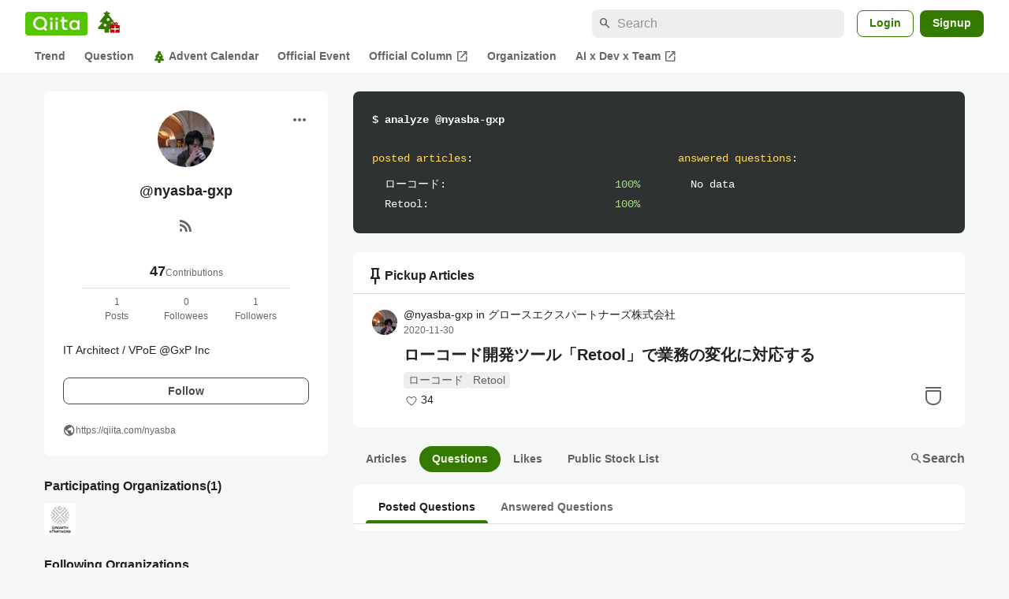

--- FILE ---
content_type: text/css
request_url: https://cdn.qiita.com/assets/public/style-9c18385d5449df034c0630adf46a4242.min.css
body_size: 41027
content:
sup a[id^=fnref]{padding-inline:.2em;scroll-margin-top:41px}sup a[id^=fnref]::before{content:"["}sup a[id^=fnref]::after{content:"]"}/*!
 * ress.css • v2.0.4
 * MIT License
 * github.com/filipelinhares/ress
 */:root{--font-size-headline-1: 32px;--font-size-headline-2: 24px;--font-size-subhead-1: 20px;--font-size-subhead-2: 18px;--font-size-body-1: 16px;--font-size-body-2: 14px;--font-size-body-3: 12px;--line-height-headline: 1.4;--line-height-subhead: 1.6;--line-height-subhead-dense: 1.4;--line-height-body: 1.8;--line-height-body-dense: 1.5}*{padding:0;margin:0}html{box-sizing:border-box;font-size:62.5%;-webkit-text-size-adjust:100%;word-break:normal;tab-size:4}body{background-color:var(--color-background);color:var(--color-highEmphasis);font-family:"YakuHanJPs","-apple-system","BlinkMacSystemFont","Segoe UI","Hiragino Kaku Gothic ProN","Hiragino Sans","Noto Sans JP","BIZ UDGothic","Meiryo",sans-serif;font-size:var(--font-size-body-1);line-height:var(--line-height-body)}*,::before,::after{box-sizing:inherit}::before,::after{box-sizing:inherit;background-repeat:no-repeat;text-decoration:inherit;vertical-align:inherit}hr{overflow:visible;height:0;border:0}details,main{display:block}summary{display:list-item}small{font-size:80%}[hidden]{display:none}abbr[title]{border-bottom:none;text-decoration:underline;-webkit-text-decoration:underline dotted;text-decoration:underline dotted}a{background-color:rgba(0,0,0,0);color:var(--color-blueText);text-decoration:none}a:hover{-webkit-text-decoration:underline currentColor;text-decoration:underline currentColor}a:active,a:hover{outline-width:0}code,kbd,pre,samp{font-family:monospace,monospace}pre{font-size:1em}b,strong{font-weight:bolder}sub,sup{font-size:75%;line-height:0;position:relative;vertical-align:baseline}sub{bottom:-0.25em}sup{top:-0.5em}table{border-collapse:collapse;border-spacing:0}td,th{padding:0;text-align:left}[disabled]{cursor:default}[type=number]::-webkit-inner-spin-button,[type=number]::-webkit-outer-spin-button{height:auto}[type=search]{-webkit-appearance:textfield;outline-offset:-2px}[type=search]::-webkit-search-decoration{-webkit-appearance:none}textarea{line-height:var(--line-height-body);overflow:auto;resize:vertical}optgroup{font-weight:bold}button{overflow:visible}button,select{text-transform:none}button,[type=button],[type=reset],[type=submit],[role=button]{cursor:pointer;color:inherit}button::-moz-focus-inner,[type=button]::-moz-focus-inner,[type=reset]::-moz-focus-inner,[type=submit]::-moz-focus-inner{border-style:none;padding:0}button:-moz-focusring,[type=button]::-moz-focus-inner,[type=reset]::-moz-focus-inner,[type=submit]::-moz-focus-inner{outline:1px dotted ButtonText}button,html [type=button],[type=reset],[type=submit]{-webkit-appearance:button}button,select,textarea{border-style:none;border-radius:0;margin:0}select{-moz-appearance:none;-webkit-appearance:none}select::-ms-expand{display:none}select::-ms-value{color:currentColor}legend{border:0;color:inherit;display:table;max-width:100%;white-space:normal;max-width:100%}img,embed,object,audio,video{height:auto;max-width:100%}img{border-style:none}iframe{border:0}progress{vertical-align:baseline}@media screen{[hidden~=screen]{display:inherit}[hidden~=screen]:not(:active):not(:focus):not(:target){position:absolute !important;clip:rect(0 0 0 0) !important}}[aria-busy=true]{cursor:progress}[aria-controls]{cursor:pointer}[aria-disabled]{cursor:default}h1,h2,h3,h4,h5,h6{font-weight:normal;font-size:100%}ul{list-style:none}:root{--color-gray0: #fff;--color-gray10: #f5f6f6;--color-gray20: #edeeee;--color-gray30: #dfe0e0;--color-gray40: #bcbdbd;--color-gray50: #9c9e9e;--color-gray60: #7a7d7d;--color-gray70: #5e6060;--color-gray80: #494b4b;--color-gray90: #3a3c3c;--color-gray100: #2f3232;--color-gray110: #1d2020;--color-green10: #f0fae9;--color-green20: #dff4cf;--color-green30: #c7ecab;--color-green40: #aae280;--color-green50: #8ad74f;--color-green60: #67cb1b;--color-green70: #4cb100;--color-green80: #357a00;--color-green90: #2b6300;--color-green100: #1c4100;--color-green110: #102500;--color-blue10: #eff6fc;--color-blue20: #dbebf8;--color-blue30: #c0ddf3;--color-blue40: #a0cbed;--color-blue50: #7bb7e6;--color-blue60: #54a2df;--color-blue70: #3987c4;--color-blue80: #2c6897;--color-blue90: #204c6e;--color-blue100: #153248;--color-blue110: #0c1d2a;--color-yellow10: #fbf5e0;--color-yellow20: #fff0b3;--color-yellow30: #ffe380;--color-yellow40: #ffdb57;--color-yellow50: #ffce1f;--color-yellow60: #e0af00;--color-yellow70: #ae8803;--color-yellow80: #866903;--color-yellow90: #685103;--color-yellow100: #3f3203;--color-yellow110: #261e03;--color-red10: #fff0f0;--color-red20: #ffdbdb;--color-red30: #ffb8b8;--color-red40: #ff7575;--color-red50: #ff4d4d;--color-red60: #ec1313;--color-red70: #bd0505;--color-red80: #970404;--color-red90: #6d0303;--color-red100: #460202;--color-red110: #2a0101;--color-qiitaGreen: #55c500;--color-teamBlue: #4097db;--color-twitter: #000000;--color-github: #1a1414;--color-hatena-blog: #333333;--color-findy: #155aa8;--color-findyDim: #003d83;--color-background: var(--color-gray10);--color-surface: var(--color-gray0);--color-surfaceVariant: var(--color-gray20);--color-surfaceVariantDim: var(--color-gray30);--color-greenContainer: var(--color-green80);--color-greenContainerDim: var(--color-green90);--color-greenContainerVariant: var(--color-green20);--color-greenContainerVariantDim: var(--color-green30);--color-blueContainer: var(--color-blue80);--color-blueContainerDim: var(--color-blue90);--color-blueContainerVariant: var(--color-blue20);--color-blueContainerVariantDim: var(--color-blue30);--color-yellowContainer: var(--color-yellow80);--color-yellowContainerDim: var(--color-yellow90);--color-yellowContainerVariant: var(--color-yellow20);--color-yellowContainerVariantDim: var(--color-yellow30);--color-redContainer: var(--color-red70);--color-redContainerDim: var(--color-red80);--color-redContainerVariant: var(--color-red20);--color-redContainerVariantDim: var(--color-red30);--color-grayContainer: var(--color-gray80);--color-grayContainerDim: var(--color-gray90);--color-grayContainerVariant: var(--color-gray30);--color-grayContainerVariantDim: var(--color-gray40);--color-bronzeContainer: #ffdcb3;--color-divider: rgb(0 0 0 / 12%);--color-greenBorder: var(--color-green80);--color-blueBorder: var(--color-blue80);--color-yellowBorder: var(--color-yellow80);--color-redBorder: var(--color-red70);--color-grayBorder: var(--color-gray80);--color-highEmphasis: rgb(0 0 0 / 87%);--color-mediumEmphasis: rgb(0 0 0 / 60%);--color-disabled: rgb(0 0 0 / 38%);--color-onContainerText: rgb(255 255 255 / 92%);--color-greenText: var(--color-green80);--color-greenTextVariant: var(--color-green70);--color-blueText: var(--color-blue80);--color-yellowText: var(--color-yellow80);--color-yellowTextVariant: var(--color-yellow70);--color-redText: var(--color-red70);--color-grayText: var(--color-gray80);--color-grayVisitedText: var(--color-gray70);--color-bronzeText: #663700;--color-scrim: rgb(0 0 0 / 32%)}.material-symbols-outlined{font-variation-settings:"FILL" 0,"wght" 500,"GRAD" 0,"opsz" 24}.material-symbols-outlined.is-fill{font-variation-settings:"FILL" 1,"wght" 500,"GRAD" 0,"opsz" 24}:root{--markdown-color-linkVisitedText: #681da8;--markdown-color-inlineCodeContainer: rgba(0, 0, 0, 0.08);--markdown-color-blockquoteElement: var(--color-gray30);--elevation-color-elevationDivider: rgba(0, 0, 0, 8%);--scrollbar-color-scrollbarThumb: var(--color-gray40);--advent-calendar-color-whiteBorder: var(--color-gray0);--advent-calendar-color-whiteText: var(--color-gray0)}.st-footer{color:var(--color-gray0);background-color:var(--color-gray90);display:grid;grid-template-columns:minmax(0, 1592px);justify-content:center;margin-top:64px;padding:48px 32px;width:100%}@media(max-width: 991px){.st-footer{padding:48px 16px}}.st-footer_container{display:flex;justify-content:space-between}@media(max-width: 1199px){.st-footer_container{flex-direction:column}}.st-footer_start{display:flex;flex-direction:column;flex-shrink:0;justify-content:space-between;margin-right:48px}.st-footer_signature{display:flex;flex-direction:column}.st-footer_logo{fill:#fff}.st-footer_logo>svg{width:110px;height:33.5px}.st-footer_catchcopy{font-size:14px;margin-top:16px}.st-footer_copyright{font-size:12px}@media(max-width: 1199px){.st-footer_copyright{margin-top:24px}}.st-footer_navigation{display:flex;flex-wrap:wrap;gap:48px}@media(max-width: 1199px){.st-footer_navigation{gap:24px;margin-top:48px}}@media(max-width: 479px){.st-footer_navigation{justify-content:space-between}}.st-footer_menu{width:160px}.st-footer_menuTitle{font-size:16px;font-weight:600;line-height:1.8}.st-footer_menuList{margin-top:4px}.st-footer_menuLink{align-items:center;color:var(--color-gray0);display:flex;font-size:14px;line-height:1.8;padding-top:4px;padding-bottom:4px}.st-footer_menuLink:hover,.st-footer_menuLink:active{color:var(--color-gray0)}.st-footer_menuLink:focus{color:var(--color-gray0);text-decoration:none}.st-ateam_links{background-color:var(--color-gray80);border-radius:8px;padding:16px 24px;margin-top:24px}.st-ateam_service{font-size:14px;font-weight:600}.st-ateam_link_list{display:flex;flex-wrap:wrap;gap:8px;margin-top:16px}@media(max-width: 769px){.st-ateam_link_list{flex-direction:column}}.st-ateam_link_item{border-right:1px solid var(--color-gray0);font-size:12px;line-height:1.5;padding-right:8px}.st-ateam_link_item:last-of-type{border-right:none}@media(max-width: 769px){.st-ateam_link_item{border-right:none;list-style:disc inside}}.st-ateam_link{color:var(--color-gray0)}.st-Form{color:var(--color-mediumEmphasis);text-align:left}.st-Form input[type=file]{display:none}.st-Form input[type=radio]{margin-right:8px}.st-Form textarea.st-Form_text{resize:vertical;min-height:100px}.st-Form:not(:first-child){margin-top:32px}:root .st-Form-separated{margin-top:3em}.st-Form-errored{color:var(--color-redText);line-height:1.8;font-size:14px}.st-Form_label{font-size:14px;color:var(--color-highEmphasis)}.st-Form_label>a{text-decoration:underline}.st-Form_checkbox{font-size:1.6rem;transition:border-color ease-in-out .15s,box-shadow ease-in-out .15s;padding:8px 16px;margin-top:.6em;margin-right:4px}.st-Form_help{font-size:1.4rem;color:var(--color-mediumEmphasis);margin-top:.6em}.st-Form_help>.st-Form_help-icon-link{vertical-align:text-top}.st-Form_help>.st-Form_help-icon-link>span{font-size:1.8rem;height:1.8rem;width:1.8rem;font-variation-settings:"FILL" 1}.st-Form_alertText{margin-top:.5em;color:var(--color-redText);font-size:.7em}.st-Form_select{display:block;width:100px;height:3.4rem;margin-top:1.5em;padding:8px 12px;font-size:1.4rem;line-height:1.4;color:var(--color-highEmphasis);background-color:var(--color-surface);background-image:none;border:1px solid var(--color-divider);border-radius:8px}.st-Form_submit{display:inline-block;-webkit-appearance:none;color:var(--color-onContainerText);background-color:var(--color-greenContainer);border:none;border-radius:8px;font-size:1.4rem;padding:4px 16px;margin-top:24px;cursor:pointer;text-decoration:none}.st-Form_submit:hover{text-decoration:none}.st-Form_submit[disabled=disabled]{background-color:var(--color-mediumEmphasis)}.st-Form_submit-mono{color:var(--color-highEmphasis);background:var(--color-surface);border:solid 1px var(--color-divider)}.st-Form_submit-mono:hover{background-color:var(--color-surfaceVariant)}.st-Form_submit-inner{align-items:center;display:flex}.st-Form_submit-inner .st-Form_submit-icon{font-variation-settings:"FILL" 1;font-size:16px;height:16px;width:16px;margin-right:4px}.st-Form_submit-gray{color:var(--color-highEmphasis);background:var(--color-surfaceVariant);border:solid 1px var(--color-divider)}.st-Form_submit-gray:hover{background-color:var(--color-surfaceVariantDim)}.st-Form_submit-danger{background-color:var(--color-red60)}.st-Form_submit-danger:hover{text-decoration:none}.st-Form_group{display:flex;align-items:stretch;justify-content:space-between;border-radius:3px;margin-top:.6em;overflow:hidden}.st-Form_groupBefore,.st-Form_groupAfter{color:var(--color-highEmphasis);text-align:center;background-color:var(--color-surfaceVariant);border:1px solid var(--color-divider);padding:0 8px;display:flex;align-items:center;justify-content:center}.st-Form_groupBefore a,.st-Form_groupAfter a{color:var(--color-mediumEmphasis)}.st-Form_groupBefore{border-right:0}.st-Form_groupAfter{border-left:0}.st-Form_groupText{color:var(--color-highEmphasis);display:block;flex:1;font-size:1.6rem;background-color:var(--color-surface);border:1px solid var(--color-divider);transition:border-color ease-in-out .15s,box-shadow ease-in-out .15s;padding:8px 16px;cursor:text}.st-Form_groupText::placeholder{color:var(--color-disabled)}.st-Form_groupText:focus{outline:0;border-color:var(--color-qiitaGreen)}.st-Form-errored .st-Form_groupText{border-color:var(--color-redText)}.st-Form_text-round,.st-Form_text{display:block;width:100%;font-size:1.6rem;background-color:var(--color-surface);border:1px solid var(--color-divider);border-radius:8px;color:var(--color-highEmphasis);transition:border-color ease-in-out .15s,box-shadow ease-in-out .15s;padding:8px 16px;cursor:text;margin-top:.6em}.st-Form_text-round::placeholder,.st-Form_text::placeholder{color:var(--color-disabled)}.st-Form_text-round:read-only,.st-Form_text:read-only,.st-Form_text-round:disabled,.st-Form_text:disabled{background-color:var(--color-surfaceVariant);cursor:not-allowed}[disabled=disabled].st-Form_text-round,[disabled=disabled].st-Form_text{background-color:var(--color-surfaceVariant);cursor:not-allowed}.st-Form_text-round:not(:read-only):not(:disabled):focus,.st-Form_text:not(:read-only):not(:disabled):focus{outline:0;border-color:var(--color-qiitaGreen);box-shadow:0 0 0 .1em rgba(var(--color-qiitaGreen), 0.5)}.st-Form-errored .st-Form_text-round:not(:read-only):not(:disabled):focus,.st-Form-errored .st-Form_text:not(:read-only):not(:disabled):focus{box-shadow:0 0 0 .1em rgba(var(--color-redText), 0.5)}.st-Form-errored .st-Form_text-round,.st-Form-errored .st-Form_text{border-color:var(--color-redText)}.st-Form_text-round{border-radius:4px}.st-HeaderContainer{height:56px;background-color:#55c500}.st-HeaderContainer_beta{background-color:#2f3232}.st-Header{padding:0 16px;background-color:var(--color-surface)}.st-Header_beta{background-color:#2f3232}.st-Header_container{display:flex;align-items:center;justify-content:space-between;height:56px;max-width:1100px;margin-left:auto;margin-right:auto}.st-Header_overlay{display:none}.is-dropdown-open .st-Header_overlay,.is-searchform-open .st-Header_overlay{display:block;position:fixed;top:0;right:0;bottom:0;left:0;z-index:10}.st-Header_start{display:flex;align-items:center;justify-content:center;position:relative}.st-Header_end{display:flex;align-items:center;justify-content:center;position:relative}.st-Header_logo{background-color:var(--color-qiitaGreen);border-radius:4px;display:flex;align-items:center;margin-right:12px;padding:6px 10px}@media(max-width: 769px){.st-Header_logo{margin-right:8px}}.st-Header_logo>svg{width:74px;height:22.5px;fill:var(--color-gray0)}@media(max-width: 769px){.st-Header_logo>svg{width:60px;height:20px}}.st-Header_logo-beta>svg{fill:#55c500}.st-Header_communitySelector{display:flex;align-items:center;justify-content:center;width:18px;height:18px;background-color:#287100;color:#fff;font-size:1.2rem;cursor:pointer;transition:background-color .08s ease-in-out;margin-right:24px;outline:none}.st-Header_communitySelector:hover,.st-Header_communitySelector:active,.st-Header_communitySelector:focus{background-color:#195500}.st-Header_communitySelector>.st-Header_communitySelector_icon{font-size:18px;height:18px;width:18px;overflow:hidden}.st-Header_communitySelector-beta{background-color:#5f6161}.st-Header_communitySelector-beta:hover,.st-Header_communitySelector-beta:active,.st-Header_communitySelector-beta:focus{background-color:#404242}.st-Header_dropdown{display:none}.st-Header_dropdown.is-open{display:block;position:absolute;top:100%;z-index:1000;min-width:260px;background-color:#fff;box-shadow:0px 1px 4px rgba(0,0,0,.14);padding:16px 0}.st-Header_dropdown.is-open.left{left:0}.st-Header_dropdown.is-open.right{right:0}.st-Header_dropdownHeading{display:block;font-size:14px;font-weight:bold;line-height:1.8;color:rgba(0,0,0,.6);padding:0 16px;margin-bottom:4px}.st-Header_dropdownItem{display:flex;align-items:center;font-size:16px;line-height:1.8;color:rgba(0,0,0,.87);cursor:pointer;padding:4px 16px}.st-Header_dropdownItem:hover{text-decoration:none;color:rgba(0,0,0,.87);background-color:#f5f6f6}.st-Header_dropdownItem>.st-Header_dropdownItemIcon{font-size:16px;height:16px;width:16px;overflow:hidden;padding-right:4px}.st-Header_dropdownItemNote{color:rgba(0,0,0,.6);font-size:.8em;font-weight:600;line-height:normal;margin:12px 32px}.st-Header_dropdownDivider{height:1px;border:none;background-color:rgba(0,0,0,.12);margin:16px 0}.st-Header_dropdownDivider-shrink{margin:4px 16px}.st-Header_feedback{display:flex;align-items:center;cursor:pointer;position:relative;transition:color .08s ease-in-out;-webkit-user-select:none;user-select:none;font-size:1.2rem;line-height:1;margin-right:24px;padding:16px 0;outline:none;color:#fff;text-decoration:none}@media(max-width: 769px){.st-Header_feedback{display:none;margin-left:8px}}.st-Header_feedback:hover,.st-Header_feedback:active,.st-Header_feedback:focus,.st-Header_feedback:visited{color:#fff;text-decoration:none}.st-Header_community{display:flex;align-items:center;cursor:pointer;position:relative;transition:color .08s ease-in-out;-webkit-user-select:none;user-select:none;font-size:1.2rem;line-height:1;margin-top:4px;margin-right:24px;margin-left:24px;padding:16px 0;outline:none}@media(max-width: 769px){.st-Header_community{display:none}}.st-Header_community .fa-caret-down{color:#fff;transition:inherit}.st-Header_community:hover,.st-Header_community:active,.st-Header_community:focus{color:#fff}.st-Header_community:hover .fa-caret-down,.st-Header_community:active .fa-caret-down,.st-Header_community:focus .fa-caret-down{color:currentColor}.st-Header_search{position:relative;width:360px}@media(max-width: 991px){.st-Header_search{display:none}}.st-Header_search>.st-Header_searchIcon{position:absolute;top:9px;left:9px;color:rgba(0,0,0,.38);font-size:14px;height:14px;width:14px;overflow:hidden}.st-Header_searchInput{width:100%;height:32px;border:none;background-color:#fff;font-size:16px;padding:4px 8px 4px 32px;appearance:textfield}.st-Header_searchInput::placeholder{-webkit-user-select:none;user-select:none;color:rgba(0,0,0,.38)}.st-Header_searchModal{display:none}.is-searchform-open .st-Header_searchModal{display:block;position:absolute;top:48px;right:0;left:0;z-index:1000;width:calc(100vw - 32px);margin:0 auto}.st-Header_searchModalInput{width:100%;height:44px;border:1px solid rgba(0,0,0,.12);background-color:#fff;box-shadow:0px 1px 3px 0px rgba(0,0,0,.14);font-size:16px;padding-left:8px;appearance:textfield}.st-Header_searchButton{display:none}@media(max-width: 991px){.st-Header_searchButton{position:relative;display:flex;align-items:center;justify-content:center;cursor:pointer;width:40px;height:100%;color:#fff}}.st-Header_postButton{display:flex;align-items:center;justify-content:center;background-color:#287100;color:#fff;font-size:14px;font-weight:bold;line-height:1.5;-webkit-user-select:none;user-select:none;cursor:pointer;padding:4px 16px;margin-right:16px}.st-Header_postButton:hover{text-decoration:none;background-color:#195500}@media(max-width: 769px){.st-Header_postButton{display:none}}.st-Header_postButton>.st-Header_postButton_icon{font-size:16px;height:16px;width:16px;overflow:hidden;margin-right:4px;font-variation-settings:"FILL" 1}.st-Header_postButton-beta{background-color:#55c500}.st-Header_postButton-beta:hover{background-color:#46a900}.st-Header_notificationsWrap{margin-right:16px}.st-Header_notifications{display:flex;align-items:center;justify-content:center;position:relative;height:32px;color:#fff;font-size:18px;-webkit-user-select:none;user-select:none;outline:none;cursor:pointer}.st-Header_notifications>.st-Header_notificationsIcon{font-variation-settings:"FILL" 1;height:24px;width:24px;overflow:hidden}.st-Header_notificationsCount{position:absolute;top:-6px;right:-2px;font-size:12px;font-weight:700;color:#fff;background-color:#d60a34;padding:2px 4px;font-family:"YakuHanJPs","-apple-system","BlinkMacSystemFont","Segoe UI","Hiragino Sans","Hiragino Kaku Gothic ProN","Meiryo",sans-serif}.st-Header_notiHeader{display:flex;align-items:center;justify-content:space-between;color:rgba(0,0,0,.87);font-size:12px;padding:16px 16px 8px;line-height:1.8}.st-Header_notiHeader a{text-decoration:none;color:inherit}.st-Header_notiHeaderTitle{display:flex;align-items:center}.st-Header_notiHeaderTitle>.st-Header_notiHeaderIcon{font-size:14px;height:14px;width:14px;overflow:hidden}.st-Header_notiFooter{color:rgba(0,0,0,.87);font-size:1.2rem;height:50px;position:absolute;bottom:0;width:100%;background-color:#fff}.st-Header_notiFooter a{color:inherit;text-decoration:none;width:100%;height:100%;display:flex;align-items:center;justify-content:center;padding:0 16px}.st-Header_notiIframe{display:none}.st-Header_notiIframe.is-open{display:block;position:absolute;top:100%;right:0;z-index:1000;width:320px;height:480px;background-color:#fff;box-shadow:0px 4px 16px rgba(0,0,0,.14);font-family:"YakuHanJPs","-apple-system","BlinkMacSystemFont","Segoe UI","Hiragino Sans","Hiragino Kaku Gothic ProN","Meiryo",sans-serif}@media(max-width: 768px){.st-Header_notiIframe.is-open{width:288px}}.st-Header_notiIframe.is-open>iframe{width:100%;height:calc(100% - 95px);overflow:auto}.st-Header_notiIframe.is-open .pulldown{width:100%;height:calc(100% - 95px);overflow:auto}.st-Header_loginUser{display:flex;align-items:center;cursor:pointer;-webkit-user-select:none;user-select:none;outline:none}.st-Header_loginUser img{display:flex;overflow:hidden;border-radius:.2em;width:32px;height:32px;border-radius:50%;flex-shrink:0}.st-Header_loginUser img img{width:100%;height:100%;border-radius:.2em}.st-Header_loginUser img img{border-radius:50%}.st-Header_signupButton{display:flex;align-items:center;justify-content:center;height:32px;color:#fff;border-radius:4px;border:2px solid #fff;font-size:1.2rem;-webkit-user-select:none;user-select:none;padding:0 16px;margin-right:16px;transition:background-color .08s ease-in-out;z-index:1}.st-Header_signupButton:hover{text-decoration:none;background-color:hsla(0,0%,100%,.3)}.st-Header_loginLink,.st-Header_logoutLink{font-size:1.2rem;color:#fff;cursor:pointer}.st-Header_loginLink:hover,.st-Header_loginLink:active,.st-Header_loginLink:focus,.st-Header_logoutLink:hover,.st-Header_logoutLink:active,.st-Header_logoutLink:focus{color:#fff}.st-Modal{display:none}.st-Modal.is-open{position:fixed;top:0;right:0;bottom:0;left:0;display:flex;align-items:center;justify-content:center;z-index:3000}.st-Modal_backdrop{position:absolute;top:0;right:0;bottom:0;left:0;background-color:rgba(0,0,0,.6);z-index:3100}.st-Modal_body{width:100%;max-width:572px;padding:32px;background-color:var(--color-surface);z-index:3200}@media(max-width: 769px){.st-Modal_body{width:calc(100% - 32px);padding:24px}}.st-Pager{display:flex;flex-flow:row nowrap;justify-content:center;margin-top:24px}.st-Pager_prev,.st-Pager_next{width:40px;height:40px;font-size:1.8rem;border:1px solid var(--color-divider);margin:0 8px;border-radius:50%;cursor:pointer}.st-Pager_prev:hover,.st-Pager_next:hover{background-color:var(--color-divider)}.st-Pager_count{display:flex;align-items:center;justify-content:center;font-size:1.4rem;padding:0 8px}.st-Pager_link{display:flex;flex-flow:row nowrap;justify-content:center;align-items:center;width:100%;height:100%;color:var(--color-highEmphasis)}.st-Pager_link:hover{text-decoration:none}.st-RealmSelector.st-RealmSelector{width:auto;left:-8px;top:52px}@media(max-width: 479px){.st-RealmSelector.st-RealmSelector{max-width:304px;left:0}}.st-RealmSelector a{color:#333}.st-RealmSelector a:hover,.st-RealmSelector a:focus{background-color:#eee}.st-RealmSelector hr{background-color:#ddd;border:0;height:1px;margin:4px 0}.st-RealmSelector_label{color:#aaa;font-size:.8em;font-weight:600;line-height:normal;margin:8px 0 0 34px}.st-RealmSelector_realms{border-collapse:collapse;display:table}.st-RealmSelector_realms:hover{text-decoration:none}.st-RealmItem{display:table-row}.st-RealmItem>div{padding-top:12px;padding-bottom:12px}.st-RealmItem>div:first-child{padding-left:16px}.st-RealmItem>div:last-child{padding-right:16px}.st-RealmItem_statusIcon{display:table-cell;padding-right:4px}.st-RealmItem_humanName{display:table-cell;min-width:200px;max-width:240px;padding-right:16px;overflow:hidden;text-overflow:ellipsis;white-space:nowrap}.st-RealmItem_userInfo{display:table-cell;white-space:nowrap}.st-RealmItem_userImage{border-radius:2px;width:16px;height:16px;margin-right:6px;max-width:none;vertical-align:middle}@media(max-width: 479px){.st-RealmItem_username{display:none}}.st-RealmDivider{display:table-row}.st-RealmDivider_cell{display:table-cell;padding:4px 0}.st-RealmDivider_cell-bordered::before{background-color:#ddd;content:"";display:block;height:1px}.st-RealmDivider>div:first-child{margin-left:-2px}.st-RealmDivider>div:last-child{padding-right:16px}.st-RealmSelectorSupplement{display:flex;align-items:center;padding:12px 16px}.st-RealmSelectorSupplement_icon{padding-right:4px}.st-Dropdown{display:none}.st-Dropdown.is-open{display:block;position:absolute;top:0;z-index:1000;width:200px;background-color:#fff;padding:4px 0;border:1px solid #ddd;border-radius:3px;box-shadow:0 0 8px 0 rgba(0,0,0,.15)}.st-Dropdown.is-open.left{left:0}.st-Dropdown.is-open.right{right:0}.st-Dropdown_item{display:block;font-size:1.2rem;font-weight:normal;padding:12px 16px;color:#555;cursor:pointer}.st-Dropdown_item:hover{text-decoration:none;background-color:#eee}.st-Dropdown_separator{width:100%;height:1px;margin:4px 0;background-color:#ddd}.st-Alert{border-radius:8px;color:var(--color-highEmphasis);padding:16px;background-color:var(--color-surface);display:flex;align-items:center;justify-content:space-between;margin:8px 0}.st-Alert:not(:last-child){margin-bottom:8px}.st-Alert-success{color:#155723;background-color:#d4edda}.st-Alert-notice{background-color:var(--color-greenContainerVariant)}.st-Alert-warning{background-color:var(--color-yellowContainerVariant)}.st-Alert-error{background-color:var(--color-redContainerVariant)}.st-Alert-note{background-color:var(--color-surfaceVariant)}.st-Alert-dismissible{padding-right:8px}.st-Alert_body{flex-grow:1;padding-right:4px}.st-Alert_body_selectkey{display:flex}.st-Alert_body_selectkey .st-Alert_body_selectkey-icon{height:24px;width:24px;overflow:hidden}.st-Alert_body-success_label{align-items:center;display:inline-flex}.st-Alert_body-success_label .st-Alert_body-success_icon{font-variation-settings:"FILL" 1;font-size:16px;height:16px;width:16px;overflow:hidden;margin-right:4px}.st-Alert_dismiss{background-color:rgba(0,0,0,0);border:0;color:inherit;cursor:pointer;font-size:1.5rem;font-weight:bold;opacity:.5;padding:0 8px}.st-HeaderAlert{position:relative;background-color:#fff;display:flex;align-items:center;justify-content:space-between}.st-HeaderAlert_body{width:100%;max-width:1100px;margin-left:auto;margin-right:auto}.st-HeaderAlert_content{padding:16px}.st-HeaderAlert-warning{background-color:#fff3cd;color:#856404}.st-NewHeader{background-color:#55c500;color:#fff;display:flex;justify-content:center}.st-NewHeader_beta{background-color:var(--color-gray100)}.st-NewHeader_container{align-items:center;display:flex;justify-content:space-between;max-width:1656px;padding:8px 32px 0;width:100%}@media(max-width: 769px){.st-NewHeader_container{padding:8px 16px 0}}.st-NewHeader_overlay{display:none}.is-dropdown-open .st-NewHeader_overlay,.is-searchform-open .st-NewHeader_overlay{bottom:0;display:block;left:0;position:fixed;right:0;top:0;z-index:10}.st-NewHeader_start{align-items:center;display:flex;justify-content:center}.st-NewHeader_end{align-items:center;display:flex;justify-content:center}.st-NewHeader_logo{align-items:center;display:flex}.st-NewHeader_logo>svg{fill:#fff;height:22.5px;width:74px}.st-NewHeader_logo-beta>svg{fill:#55c500}.st-NewHeader_betaLabel{font-weight:600;margin-left:8px}.st-NewHeader_buttonWrapper{position:relative}@media(max-width: 479px){.st-NewHeader_buttonWrapper{position:static}}.st-NewHeader_dropdown{display:none}.st-NewHeader_dropdown.is-open{background-color:#fff;border-radius:8px;box-shadow:0px 1px 4px rgba(0,0,0,.14);display:block;max-width:calc(100vw - 32px);min-width:260px;padding:16px 0;position:absolute;top:56px;z-index:1000}.st-NewHeader_dropdown.is-open.right{right:0}@media(max-width: 479px){.st-NewHeader_dropdown.is-open.right{right:16px}}.st-NewHeader_dropdownItem{align-items:center;color:rgba(0,0,0,.87);cursor:pointer;display:flex;font-size:16px;line-height:1.8;padding:4px 16px}.st-NewHeader_dropdownItem:hover{text-decoration:none}@media(hover: hover)and (pointer: fine){.st-NewHeader_dropdownItem:hover,.st-NewHeader_dropdownItem:active{background-color:#edeeee;color:rgba(0,0,0,.87)}}@media(hover: none)and (any-pointer: coarse){.st-NewHeader_dropdownItem:active{background-color:#edeeee;color:rgba(0,0,0,.87)}}.st-NewHeader_dropdownDivider{background-color:rgba(0,0,0,.12);border:none;height:1px;margin:16px 0}.st-NewHeader_feedback{color:#fff;font-size:14px;font-weight:600;line-height:1.8;margin-right:16px;text-decoration:none}@media(max-width: 991px){.st-NewHeader_feedback{display:none}}@media(hover: hover)and (pointer: fine){.st-NewHeader_feedback:hover,.st-NewHeader_feedback:active{text-decoration:underline}}@media(hover: none)and (any-pointer: coarse){.st-NewHeader_feedback:active{text-decoration:underline}}.st-NewHeader_feedback:active,.st-NewHeader_feedback:focus,.st-NewHeader_feedback:visited{color:#fff;text-decoration:none}.st-NewHeader_search{margin-right:8px;position:relative;width:360px}@media(max-width: 991px){.st-NewHeader_search{display:none}}.st-NewHeader_searchInput{appearance:textfield;background-color:#fff;border:none;border-radius:8px;font-size:14px;line-height:1.8;padding:4px 8px 4px 32px;width:100%}.st-NewHeader_searchInput::placeholder{-webkit-user-select:none;user-select:none;color:rgba(0,0,0,.38)}.st-NewHeader_searchModal{display:none}.is-searchform-open .st-NewHeader_searchModal{display:block;left:0;margin:0 auto;position:absolute;right:0;top:48px;width:calc(100vw - 32px);z-index:1000}.st-NewHeader_searchModalInput{appearance:textfield;background-color:#fff;border:1px solid rgba(0,0,0,.12);border-radius:8px;box-shadow:0px 1px 3px 0px rgba(0,0,0,.14);font-size:16px;line-height:1.8;padding:4px 8px;width:100%}.st-NewHeader_searchModalInput::placeholder{-webkit-user-select:none;user-select:none;color:rgba(0,0,0,.38)}.st-NewHeader_searchButton{display:none}@media(max-width: 991px){.st-NewHeader_searchButton{align-items:center;background-color:inherit;color:#fff;cursor:pointer;display:flex;font-size:18px;height:40px;justify-content:center;line-height:1.8;margin-right:8px;position:relative;width:40px}}@media(max-width: 320px){.st-NewHeader_searchButton_notLoginOrBeta{margin:0;width:36px}}button.st-NewHeader_postButton{align-items:center;background-color:#287100;border-color:#287100;display:flex}@media(hover: hover)and (pointer: fine){button.st-NewHeader_postButton:hover,button.st-NewHeader_postButton:active{background-color:#195500;border-color:#195500}}@media(hover: none)and (any-pointer: coarse){button.st-NewHeader_postButton:active{background-color:rgb(54.192893401,125.6,0);border-color:#195500}}@media(max-width: 769px){button.st-NewHeader_postButton{display:none}}button.st-NewHeader_postButton-beta{background-color:#55c500;border-color:#55c500}@media(hover: hover)and (pointer: fine){button.st-NewHeader_postButton-beta:hover,button.st-NewHeader_postButton-beta:active{background-color:#46a900;border-color:#46a900}}@media(hover: none)and (any-pointer: coarse){button.st-NewHeader_postButton-beta:active{background-color:#46a900;border-color:#46a900}}.st-NewHeader_notificationsWrap{position:relative}@media(max-width: 479px){.st-NewHeader_notificationsWrap{position:static}}.st-NewHeader_notifications{align-items:center;background:none;color:#fff;display:flex;height:40px;justify-content:center;position:relative;width:40px}@media(max-width: 320px){.st-NewHeader_notifications_beta{width:36px}}.st-NewHeader_notificationsCount{position:absolute;background-color:#d60a34;color:#fff;font-family:"YakuHanJPs","-apple-system","BlinkMacSystemFont","Segoe UI","Hiragino Sans","Hiragino Kaku Gothic ProN","Meiryo",sans-serif;font-size:12px;font-weight:700;line-height:1;padding:2px 4px;top:-1px;right:6px}.st-NewHeader_notiHeader{align-items:center;color:rgba(0,0,0,.87);display:flex;font-size:12px;justify-content:space-between;line-height:1.8;padding:16px 16px 8px}.st-NewHeader_notiHeader a{color:inherit;text-decoration:none}.st-NewHeader_notiHeader>.st-NewHeader_notiHeaderTitle{display:flex;align-items:center}.st-NewHeader_notiFooter{bottom:0;color:rgba(0,0,0,.87);font-size:12px;line-height:1.8;position:absolute;width:100%}.st-NewHeader_notiFooter a{align-items:center;color:inherit;display:flex;justify-content:center;padding:16px;text-decoration:none;width:100%}.st-NewHeader_notiIframe{display:none}.st-NewHeader_notiIframe.is-open{background-color:#fff;border-radius:8px;box-shadow:0px 1px 3px 0px rgba(0,0,0,.14);display:block;height:480px;position:absolute;right:0;top:56px;width:320px;z-index:1000}@media(max-width: 768px){.st-NewHeader_notiIframe.is-open{width:288px}}.st-NewHeader_notiIframe.is-open>iframe{height:calc(100% - 95px);overflow:auto;width:100%}.st-NewHeader_notiIframe.is-open .pulldown{height:calc(100% - 95px);overflow:auto;width:100%}@media(max-width: 479px){.st-NewHeader_notiIframe.is-open{right:16px}}.st-NewHeader_loginUser{align-items:center;cursor:pointer;display:flex;height:40px;justify-content:center;outline:none;-webkit-user-select:none;user-select:none;width:40px}@media(max-width: 769px){.st-NewHeader_loginUser{margin-left:8px}}@media(hover: hover)and (pointer: fine){.st-NewHeader_loginUser:hover,.st-NewHeader_loginUser:active{filter:brightness(0.8)}}@media(hover: none)and (any-pointer: coarse){.st-NewHeader_loginUser:active{filter:brightness(0.8)}}.st-NewHeader_loginUser img{display:flex;overflow:hidden;border-radius:.2em;width:32px;height:32px;border-radius:50%;flex-shrink:0;height:32px;width:32px}.st-NewHeader_loginUser img img{width:100%;height:100%;border-radius:.2em}.st-NewHeader_loginUser img img{border-radius:50%}@media(max-width: 320px){.st-NewHeader_loginUser_beta{margin:0;width:36px}}a.st-NewHeader_signupButton{border-color:#fff;color:#fff;margin-left:8px}@media(hover: hover)and (pointer: fine){a.st-NewHeader_signupButton:hover,a.st-NewHeader_signupButton:active{background-color:#fff;border-color:#fff;color:#378d00}}@media(hover: none)and (any-pointer: coarse){a.st-NewHeader_signupButton:hover,a.st-NewHeader_signupButton:active{background-color:#fff;border-color:#fff;color:#378d00}}.st-NewHeader_loginLink{color:#fff;font-size:14px;font-weight:600;line-height:1.8;padding:8px 12px}.st-NewHeader_loginLink:hover,.st-NewHeader_loginLink:active,.st-NewHeader_loginLink:focus{color:#fff}@media(max-width: 769px){.st-NewHeader_loginLink{padding:0}}.st-NewHeader_navigationTabContainer{display:flex;font-size:14px;font-weight:600;line-height:1.8;overflow-x:scroll;max-width:1656px;padding:0 32px;width:100%;-ms-overflow-style:none;scrollbar-width:none}.st-NewHeader_navigationTabContainer::-webkit-scrollbar{display:none}@media(max-width: 769px){.st-NewHeader_navigationTabContainer{padding:0 16px}}.st-NewHeader_mainNavigation{background-color:#55c500;display:flex;justify-content:center}.st-NewHeader_mainNavigation_beta{background-color:var(--color-gray100)}.st-NewHeader_mainNavigationItem{align-items:center;color:#fff;display:flex;opacity:.6;padding:8px 16px;position:relative;white-space:nowrap}.st-NewHeader_mainNavigationItem:hover{text-decoration:none}@media(hover: hover)and (pointer: fine){.st-NewHeader_mainNavigationItem:hover,.st-NewHeader_mainNavigationItem:active{opacity:1}}@media(hover: none)and (any-pointer: coarse){.st-NewHeader_mainNavigationItem:active{opacity:1}}.st-NewHeader_mainNavigationItem.is-active{opacity:1}.st-NewHeader_mainNavigationItem.is-active::after{background-color:#287100;border-radius:4px 4px 0 0;bottom:0;content:"";height:4px;left:0;position:absolute;right:0}.st-NewHeader_mainNavigationItem_beta.is-active{opacity:1}.st-NewHeader_mainNavigationItem_beta.is-active::after{background-color:#55c500}.st-NewHeader_mainNavigationBlankIcon{margin-left:4px;font-size:18px;height:18px;overflow:hidden;width:18px}.st-NewHeader_subNavigationAlt{background-color:#55c500;padding-bottom:8px}.st-NewHeader_subNavigationAlt_beta{background-color:#2f3232}.st-NewHeader_subNavigation{background-color:var(--color-surface);border-bottom:1px solid var(--color-divider);display:flex;justify-content:center}@media(prefers-color-scheme: dark){.st-NewHeader_subNavigation_beta{background-color:var(--color-gray80)}}.st-NewHeader_subNavigationTabContainer{display:flex;font-size:14px;font-weight:600;line-height:1.5;max-width:1720px;overflow-x:scroll;padding:8px 32px;width:100%;-ms-overflow-style:none;scrollbar-width:none}.st-NewHeader_subNavigationTabContainer::-webkit-scrollbar{display:none}@media(max-width: 769px){.st-NewHeader_subNavigationTabContainer{padding:8px 16px}}.st-NewHeader_subNavigationItem{border-radius:16px;color:var(--color-mediumEmphasis);cursor:pointer;padding:4px 16px;white-space:nowrap}.st-NewHeader_subNavigationItem+.st-NewHeader_subNavigationItem{margin-left:8px}.st-NewHeader_subNavigationItem:hover{text-decoration:none}@media(hover: hover)and (pointer: fine){.st-NewHeader_subNavigationItem:hover,.st-NewHeader_subNavigationItem:active{color:var(--color-highEmphasis)}}@media(hover: none)and (any-pointer: coarse){.st-NewHeader_subNavigationItem:active{color:var(--color-highEmphasis)}}.st-NewHeader_subNavigationItem.is-active{background-color:#55c500;color:#fff}.st-NewHeader_subNavigationItem_beta.is-active{background-color:var(--color-gray100)}.st-NewHeader_teamOnlyBanner{background-color:#fdf9e2;font-size:14px;text-align:center;padding:8px 16px}@media(max-width: 769px){.st-NewHeader_teamOnlyBanner{text-align:start}}.st-NewHeader_tfaBanner{align-items:center;background-color:#fdf9e2;display:flex;font-size:14px;justify-content:center;padding:8px 16px;text-align:center}.st-NewHeader_tfaBanner .material-symbols-outlined{font-size:14px}@media(max-width: 769px){.st-NewHeader_tfaBanner{text-align:start}}@media(prefers-color-scheme: dark){.st-NewHeader_tfaBanner_beta{color:rgba(0,0,0,.87)}}.st-newForm{border:none}.st-newForm+.st-newForm{margin-top:24px}.st-newForm_contents{color:var(--color-mediumEmphasis);text-align:left}.st-newForm_label{font-size:var(--font-size-body-2);font-weight:600;color:var(--color-mediumEmphasis)}.st-newForm_label>a{text-decoration:underline}.st-newForm_errored .st-newForm_label{color:var(--color-redText)}.st-newForm_textfield{background-color:var(--color-surface);border:1px solid var(--color-divider);border-radius:8px;color:var(--color-highEmphasis);cursor:text;display:block;font-size:var(--font-size-body-1);line-height:var(--line-height-body-dense);padding:8px 12px;transition:border-color ease-in-out .15s,box-shadow ease-in-out .15s;width:100%}.st-newForm_textfield::placeholder{color:var(--color-disabled)}.st-newForm_textfield:read-only,.st-newForm_textfield:disabled{background-color:var(--color-surfaceVariant);cursor:not-allowed}.st-newForm_textfield[disabled=disabled]{background-color:var(--color-surfaceVariant);cursor:not-allowed}.st-newForm_errored .st-newForm_textfield{border-color:var(--color-redText)}.st-newForm_label~.st-newForm_textfield{margin-top:4px}.st-newForm_textarea{background-color:var(--color-surface);border:1px solid var(--color-divider);border-radius:8px;color:var(--color-highEmphasis);cursor:text;display:block;font-size:var(--font-size-body-1);line-height:var(--line-height-body-dense);padding:8px 12px;transition:border-color ease-in-out .15s,box-shadow ease-in-out .15s;width:100%}.st-newForm_textarea::placeholder{color:var(--color-disabled)}.st-newForm_textarea:read-only,.st-newForm_textarea:disabled{background-color:var(--color-surfaceVariant);cursor:not-allowed}.st-newForm_textarea[disabled=disabled]{background-color:var(--color-surfaceVariant);cursor:not-allowed}.st-newForm_errored .st-newForm_textarea{border-color:var(--color-redText)}.st-newForm_label~.st-newForm_textarea{margin-top:4px}.st-newForm_select{align-items:center;display:flex;position:relative;width:-moz-fit-content;width:fit-content}.st-newForm_label~.st-newForm_select{margin-top:4px}.st-newForm_select select{background-color:var(--color-surface);background-image:none;border:1px solid var(--color-divider);border-radius:8px;color:var(--color-highEmphasis);cursor:pointer;display:block;font-size:var(--font-size-body-1);line-height:var(--line-height-body-dense);padding:8px 44px 8px 12px}.st-newForm_select .st-newForm_select_icon{color:var(--color-mediumEmphasis);pointer-events:none;position:absolute;right:12px}.st-newForm_checkboxWrapper{align-items:center;display:flex;flex-wrap:wrap;gap:8px 24px;margin-top:4px}.st-newForm_checkbox{color:var(--color-highEmphasis);cursor:pointer;display:flex;font-size:var(--font-size-body-1)}.st-newForm_checkbox input[type=checkbox]{margin-right:4px;cursor:pointer}.st-newForm_help{font-size:var(--font-size-body-2);color:var(--color-mediumEmphasis);margin-top:8px;line-height:var(--line-height-body-dense)}.st-newForm_errorText{font-size:var(--font-size-body-2);color:var(--color-redText);margin-top:8px;line-height:var(--line-height-body-dense)}.st-newForm_submitButtonWrapper{align-items:center;display:flex;flex-wrap:wrap;gap:8px 16px}.st-newForm_greenFillSubmit{border-radius:8px;box-sizing:border-box;cursor:pointer;display:inline-block;flex-shrink:0;font-size:var(--font-size-body-2);font-weight:600;line-height:var(--line-height-body);min-height:34px;min-width:64px;text-align:center;-webkit-user-select:none;user-select:none;vertical-align:middle;white-space:nowrap;transition:.1s ease-out;transition-property:background-color,border-color;background-color:var(--color-greenContainer);border:none;color:var(--color-onContainerText);padding:4px 16px}.st-newForm_greenFillSubmit:disabled{box-shadow:none;cursor:not-allowed;opacity:.32}.st-newForm_greenFillSubmit>.st-newForm_submitButtonIcon{font-size:16px;height:16px;vertical-align:text-top;width:16px;overflow:hidden}.st-newForm_greenFillSubmit:active{background-color:var(--color-greenContainerDim);text-decoration:none}.st-newForm_greenFillSubmit:hover{text-decoration:none}@media(hover: hover)and (pointer: fine){.st-newForm_greenFillSubmit:hover{background-color:var(--color-greenContainerDim)}}.st-newForm_redFillSubmit{border-radius:8px;box-sizing:border-box;cursor:pointer;display:inline-block;flex-shrink:0;font-size:var(--font-size-body-2);font-weight:600;line-height:var(--line-height-body);min-height:34px;min-width:64px;text-align:center;-webkit-user-select:none;user-select:none;vertical-align:middle;white-space:nowrap;transition:.1s ease-out;transition-property:background-color,border-color;background-color:var(--color-redContainer);border:none;color:var(--color-onContainerText);padding:4px 16px}.st-newForm_redFillSubmit:disabled{box-shadow:none;cursor:not-allowed;opacity:.32}.st-newForm_redFillSubmit>.st-newForm_submitButtonIcon{font-size:16px;height:16px;vertical-align:text-top;width:16px;overflow:hidden}.st-newForm_redFillSubmit:active{background-color:var(--color-redContainerDim);text-decoration:none}.st-newForm_redFillSubmit:hover{text-decoration:none}@media(hover: hover)and (pointer: fine){.st-newForm_redFillSubmit:hover{background-color:var(--color-redContainerDim)}}.st-newForm_redBorderSubmit{border-radius:8px;box-sizing:border-box;cursor:pointer;display:inline-block;flex-shrink:0;font-size:var(--font-size-body-2);font-weight:600;line-height:var(--line-height-body);min-height:34px;min-width:64px;text-align:center;-webkit-user-select:none;user-select:none;vertical-align:middle;white-space:nowrap;transition:.1s ease-out;transition-property:background-color,border-color;background-color:var(--color-surface);border:1px solid var(--color-redBorder);color:var(--color-redText);padding:3px 15px}.st-newForm_redBorderSubmit:disabled{box-shadow:none;cursor:not-allowed;opacity:.32}.st-newForm_redBorderSubmit>.st-newForm_submitButtonIcon{font-size:16px;height:16px;vertical-align:text-top;width:16px;overflow:hidden}.st-newForm_redBorderSubmit:active{background-color:var(--color-background);text-decoration:none}.st-newForm_redBorderSubmit:hover{text-decoration:none}@media(hover: hover)and (pointer: fine){.st-newForm_redBorderSubmit:hover{background-color:var(--color-background)}}.st-newForm_grayBorderSubmit{border-radius:8px;box-sizing:border-box;cursor:pointer;display:inline-block;flex-shrink:0;font-size:var(--font-size-body-2);font-weight:600;line-height:var(--line-height-body);min-height:34px;min-width:64px;text-align:center;-webkit-user-select:none;user-select:none;vertical-align:middle;white-space:nowrap;transition:.1s ease-out;transition-property:background-color,border-color;background-color:var(--color-surface);border:1px solid var(--color-grayBorder);color:var(--borderButton-color-grayText);padding:3px 15px}.st-newForm_grayBorderSubmit:disabled{box-shadow:none;cursor:not-allowed;opacity:.32}.st-newForm_grayBorderSubmit>.st-newForm_submitButtonIcon{font-size:16px;height:16px;vertical-align:text-top;width:16px;overflow:hidden}.st-newForm_grayBorderSubmit:active{background-color:var(--color-background);text-decoration:none}.st-newForm_grayBorderSubmit:hover{text-decoration:none}@media(hover: hover)and (pointer: fine){.st-newForm_grayBorderSubmit:hover{background-color:var(--color-background)}}.st-newForm_group{align-items:center;display:flex;gap:8px}.st-newForm_helpContent{align-items:center;color:var(--color-mediumEmphasis);display:flex;font-size:var(--font-size-body-2);line-height:var(--line-height-body-dense);margin-top:8px;gap:8px}.st-newForm_helpLink{display:inline-flex;align-items:center;color:var(--color-mediumEmphasis);gap:4px}.st-newForm_helpLink>.st-newForm_helpLinkIcon{font-size:18px;height:18px;width:18px}.st-newForm_labelDescription{color:var(--color-mediumEmphasis);font-size:var(--font-size-body-3)}.ac-CategoryCard{box-shadow:0 0 10px 2px rgba(203,203,203,.25);width:calc(33.3333333333% - 24px);margin-left:24px;margin-top:24px}@media(max-width: 991px){.ac-CategoryCard{width:calc(50% - 24px)}}@media(max-width: 769px){.ac-CategoryCard{width:calc(100% - 24px)}}.ac-CategoryCard_header{display:flex;align-items:center;height:52px;font-size:16px;font-weight:bold;padding:16px;color:#fff}.ac-CategoryCard_body{padding:8px;background-color:#fff}.ac-CategoryCard_container{display:flex;align-items:center;position:relative}.ac-CategoryCard_info{flex-grow:1;padding:12px}.ac-CategoryCard_info:first-child{border-right:1px solid #e8e8e8}.ac-CategoryCard_label{font-size:11px;color:#9f9f9f;text-align:center;margin-bottom:1em}.ac-CategoryCard_value{font-size:16px;font-weight:bold;text-align:center}.ac-CategoryCardWrapper{display:flex;flex-wrap:wrap;margin-top:12px;margin-left:-24px;margin-bottom:48px}.ac-CategoryCard--new{background-color:#55c500}.ac-CategoryCard--recruiting{background-color:#458ac5}.ac-CategoryCard--sponsor{background-color:#554379}.ac-CategoryCard--programming_languages{background-color:#e33b4a}.ac-CategoryCard--libraries{background-color:#019172}.ac-CategoryCard--databases{background-color:#e0a837}.ac-CategoryCard--web_technologies{background-color:#347494}.ac-CategoryCard--mobile{background-color:#d49fc5}.ac-CategoryCard--devops{background-color:#b33128}.ac-CategoryCard--iot{background-color:#598154}.ac-CategoryCard--os{background-color:#e9a267}.ac-CategoryCard--editors{background-color:#66ced0}.ac-CategoryCard--academic{background-color:#bc7d23}.ac-CategoryCard--services{background-color:#ee7f76}.ac-CategoryCard--company{background-color:#75a156}.ac-CategoryCard--miscellaneous{background-color:#897678}.ac-CategoryCard--to_be_decided{background-color:#6a7580}.ac-CategoryHeading{display:flex;flex-wrap:wrap;align-items:flex-end;justify-content:space-between;padding-bottom:4px;border-bottom:3px solid rgba(0,0,0,0);margin-bottom:24px}.ac-CategoryHeading_title{font-size:24px;font-weight:bold;margin-left:.1em}@media(max-width: 769px){.ac-CategoryHeading_title{font-size:18px}}.ac-CategoryHeading_end{display:flex}@media(max-width: 769px){.ac-CategoryHeading_end{margin-left:auto}}.ac-CategoryHeading_info{display:flex;align-items:flex-end;margin-left:16px}.ac-CategoryHeading_label{color:#9f9f9f;font-size:11px;font-weight:bold}.ac-CategoryHeading_count{font-size:18px;font-weight:bold;margin-left:8px}.ac-CategoryHeading--new{border-color:#55c500}.ac-CategoryHeading--recruiting{border-color:#458ac5}.ac-CategoryHeading--subscribing{border-color:#e7b527}.ac-CategoryHeading--sponsor{border-color:#554379}.ac-CategoryHeading--programming_languages{border-color:#e33b4a}.ac-CategoryHeading--libraries{border-color:#019172}.ac-CategoryHeading--databases{border-color:#e0a837}.ac-CategoryHeading--web_technologies{border-color:#347494}.ac-CategoryHeading--mobile{border-color:#d49fc5}.ac-CategoryHeading--devops{border-color:#b33128}.ac-CategoryHeading--iot{border-color:#598154}.ac-CategoryHeading--os{border-color:#e9a267}.ac-CategoryHeading--editors{border-color:#66ced0}.ac-CategoryHeading--academic{border-color:#bc7d23}.ac-CategoryHeading--services{border-color:#ee7f76}.ac-CategoryHeading--company{border-color:#75a156}.ac-CategoryHeading--miscellaneous{border-color:#897678}.ac-CategoryHeading--to_be_decided{border-color:#6a7580}.ac-CategoryHeading_icon{margin-right:8px}.ac-CategoryTab{display:flex;align-items:center;font-size:14px;padding-left:18px;margin-top:12px;height:32px;border-left:12px solid #55c500;color:inherit;overflow:hidden;text-overflow:ellipsis;white-space:nowrap;max-width:100%}@media(max-width: 769px){.ac-CategoryTabWrapper{display:flex;flex-wrap:wrap}.ac-CategoryTabWrapper .ac-CategoryTab{padding-left:8px;border-left-width:6px;font-size:12px;width:50%}}.ac-CategoryTab.is-active{color:#fff}.ac-CategoryTab.is-active:hover{text-decoration:none}.ac-CategoryTab--new{border-color:#55c500}.ac-CategoryTab--new.is-active{background-color:#55c500}.ac-CategoryTab--recruiting{border-color:#458ac5}.ac-CategoryTab--recruiting.is-active{background-color:#458ac5}.ac-CategoryTab--subscribing{border-color:#e7b527}.ac-CategoryTab--subscribing.is-active{background-color:#e7b527}.ac-CategoryTab--sponsor{border-color:#554379}.ac-CategoryTab--sponsor.is-active{background-color:#554379}.ac-CategoryTab--programming_languages{border-color:#e33b4a}.ac-CategoryTab--programming_languages.is-active{background-color:#e33b4a}.ac-CategoryTab--libraries{border-color:#019172}.ac-CategoryTab--libraries.is-active{background-color:#019172}.ac-CategoryTab--databases{border-color:#e0a837}.ac-CategoryTab--databases.is-active{background-color:#e0a837}.ac-CategoryTab--web_technologies{border-color:#347494}.ac-CategoryTab--web_technologies.is-active{background-color:#347494}.ac-CategoryTab--mobile{border-color:#d49fc5}.ac-CategoryTab--mobile.is-active{background-color:#d49fc5}.ac-CategoryTab--devops{border-color:#b33128}.ac-CategoryTab--devops.is-active{background-color:#b33128}.ac-CategoryTab--iot{border-color:#598154}.ac-CategoryTab--iot.is-active{background-color:#598154}.ac-CategoryTab--os{border-color:#e9a267}.ac-CategoryTab--os.is-active{background-color:#e9a267}.ac-CategoryTab--editors{border-color:#66ced0}.ac-CategoryTab--editors.is-active{background-color:#66ced0}.ac-CategoryTab--academic{border-color:#bc7d23}.ac-CategoryTab--academic.is-active{background-color:#bc7d23}.ac-CategoryTab--services{border-color:#ee7f76}.ac-CategoryTab--services.is-active{background-color:#ee7f76}.ac-CategoryTab--company{border-color:#75a156}.ac-CategoryTab--company.is-active{background-color:#75a156}.ac-CategoryTab--miscellaneous{border-color:#897678}.ac-CategoryTab--miscellaneous.is-active{background-color:#897678}.ac-CategoryTab--to_be_decided{border-color:#6a7580}.ac-CategoryTab--to_be_decided.is-active{background-color:#6a7580}.ac-Description{display:flex;flex-wrap:wrap}.ac-Description_text{flex:1;line-break:2;min-width:260px;margin:12px}.ac-Description_text a{color:#007bc0}.ac-Description_sponsor{flex-shrink:0;margin:auto}.ac-Hero{position:relative;display:flex;align-items:center;width:100%;height:240px;background-image:linear-gradient(#f5f2e2, #f8ebda)}.ac-Hero_container{max-width:1100px;margin:0 auto;color:#e33b4a;font-family:Helvetica Neue,sans-serif}.ac-Hero_container:hover{text-decoration:none}.ac-Hero_title{font-size:32px;width:100%;text-align:center}.ac-Hero_year{font-size:40px;font-weight:bold;margin-top:12px;width:100%;text-align:center}.ac-Hero_circle{position:absolute;border-radius:50%;width:18px;height:18px}.ac-Hero_circle.is-small{width:12px;height:12px}.ac-Hero_circle.is-green{background-color:#55c500}.ac-Hero_circle.is-red{background-color:#b33128}.ac-Hero_circle.is-orange{background-color:#e0a837}.ac-Hero_circle.is-purple{background-color:#d49fc5}.ac-Hero_circle.is-blue{background-color:#347494}.ac-Hero_circle.pos-1{left:15%;top:20%}.ac-Hero_circle.pos-2{left:30%;top:80%}.ac-Hero_circle.pos-3{left:20%;top:70%}.ac-Hero_circle.pos-4{left:35%;top:15%}.ac-Hero_circle.pos-5{left:28%;top:42%}.ac-Hero_circle.pos-6{right:15%;bottom:20%}.ac-Hero_circle.pos-7{right:30%;bottom:80%}.ac-Hero_circle.pos-8{right:20%;bottom:70%}.ac-Hero_circle.pos-9{right:35%;bottom:15%}.ac-Hero_circle.pos-10{right:28%;bottom:41%}.ac-Item{display:flex;align-items:center;justify-content:space-between;margin-top:12px}.ac-Item:not(:first-child){padding-top:12px;border-top:1px solid #e8e8e8}.ac-Item_name{font-size:16px;font-weight:bold;margin-left:6px;color:inherit}.ac-Item_name:visited{color:inherit}.ac-Item_end{display:flex;align-items:center;justify-content:flex-end;flex:1;margin-left:16px}.ac-Item_progress{max-width:320px;flex-grow:1}@media(max-width: 769px){.ac-Item_progress{display:none}}.ac-Item_progress .progress{overflow:hidden;height:20px;background-color:#faf6f3;border-radius:3px}.ac-Item_progress .progress-bar{float:left;width:0;height:100%;font-size:12px;line-height:20px;color:#fff;text-align:center;background-color:#e5d9d2;transition:width .6s ease}.ac-Item_recruitment{font-size:14px;font-weight:bold;margin-left:20px}.ac-Item_recruitment>span{margin-left:4px}.ac-Item_blank{text-align:center}.ac-SponsorMdContent{font-size:17px;line-height:1.7;margin-bottom:40px;word-wrap:break-word}@media(max-width: 769px){.ac-SponsorMdContent{font-size:16px}}.ac-SponsorMdContent>:first-child,.ac-SponsorMdContent .mdContent-inner>:first-child{margin-top:0}.ac-SponsorMdContent>:last-child,.ac-SponsorMdContent .mdContent-inner>:last-child{margin-bottom:0}.ac-SponsorMdContent>:first-child,.ac-SponsorMdContent .style-0>:first-child{margin-top:0}.ac-SponsorMdContent>:last-child,.ac-SponsorMdContent .style-0>:last-child{margin-bottom:0}.ac-SponsorMdContent h1,.ac-SponsorMdContent h2,.ac-SponsorMdContent h3,.ac-SponsorMdContent h4,.ac-SponsorMdContent h5,.ac-SponsorMdContent h6{font-weight:bold;font-feature-settings:"palt";cursor:pointer;position:relative}.ac-SponsorMdContent h1>.fragment,.ac-SponsorMdContent h2>.fragment,.ac-SponsorMdContent h3>.fragment,.ac-SponsorMdContent h4>.fragment,.ac-SponsorMdContent h5>.fragment,.ac-SponsorMdContent h6>.fragment{position:relative;display:block;top:-1.5em}.ac-SponsorMdContent h1 a,.ac-SponsorMdContent h2 a,.ac-SponsorMdContent h3 a,.ac-SponsorMdContent h4 a,.ac-SponsorMdContent h5 a,.ac-SponsorMdContent h6 a{border-bottom:none}.ac-SponsorMdContent h1 a:first-of-type,.ac-SponsorMdContent h2 a:first-of-type,.ac-SponsorMdContent h3 a:first-of-type,.ac-SponsorMdContent h4 a:first-of-type,.ac-SponsorMdContent h5 a:first-of-type,.ac-SponsorMdContent h6 a:first-of-type{align-items:center;color:var(--color-mediumEmphasis);display:none;height:100%;justify-content:center;left:-33px;padding:8px;position:absolute;text-decoration:none}.ac-SponsorMdContent h1 a:first-of-type .fa-link,.ac-SponsorMdContent h2 a:first-of-type .fa-link,.ac-SponsorMdContent h3 a:first-of-type .fa-link,.ac-SponsorMdContent h4 a:first-of-type .fa-link,.ac-SponsorMdContent h5 a:first-of-type .fa-link,.ac-SponsorMdContent h6 a:first-of-type .fa-link{font-size:18px;z-index:0}.ac-SponsorMdContent h1 a:first-of-type .fa-link:hover::after,.ac-SponsorMdContent h2 a:first-of-type .fa-link:hover::after,.ac-SponsorMdContent h3 a:first-of-type .fa-link:hover::after,.ac-SponsorMdContent h4 a:first-of-type .fa-link:hover::after,.ac-SponsorMdContent h5 a:first-of-type .fa-link:hover::after,.ac-SponsorMdContent h6 a:first-of-type .fa-link:hover::after{content:"";background-color:var(--color-surfaceVariant);border-radius:50%;position:absolute;top:50%;left:50%;transform:translate(-50%, -50%);width:34px;height:34px;z-index:-1}.ac-SponsorMdContent h1:hover a:first-of-type,.ac-SponsorMdContent h2:hover a:first-of-type,.ac-SponsorMdContent h3:hover a:first-of-type,.ac-SponsorMdContent h4:hover a:first-of-type,.ac-SponsorMdContent h5:hover a:first-of-type,.ac-SponsorMdContent h6:hover a:first-of-type{display:flex}@media(max-width: 768px){.ac-SponsorMdContent h1:hover a:first-of-type,.ac-SponsorMdContent h2:hover a:first-of-type,.ac-SponsorMdContent h3:hover a:first-of-type,.ac-SponsorMdContent h4:hover a:first-of-type,.ac-SponsorMdContent h5:hover a:first-of-type,.ac-SponsorMdContent h6:hover a:first-of-type{display:none}}.ac-SponsorMdContent h1{border-bottom:1px solid var(--color-divider);font-size:1.65em;line-height:1.4;margin:64px 0 16px;padding-bottom:4px}.ac-SponsorMdContent h1+h2,.ac-SponsorMdContent h1+h3,.ac-SponsorMdContent h1+h4,.ac-SponsorMdContent h1+h5,.ac-SponsorMdContent h1+h6{margin-top:0}@media(max-width: 769px){.ac-SponsorMdContent h1{font-size:1.5em;line-height:1.6}}.ac-SponsorMdContent h2{border-bottom:1px solid var(--color-divider);font-size:1.53em;line-height:1.4;margin:56px 0 16px;padding-bottom:4px}.ac-SponsorMdContent h2+h3,.ac-SponsorMdContent h2+h4,.ac-SponsorMdContent h2+h5,.ac-SponsorMdContent h2+h6{margin-top:0}@media(max-width: 769px){.ac-SponsorMdContent h2{font-size:1.38em;line-height:1.6}}.ac-SponsorMdContent h3{font-size:1.29em;line-height:1.6;margin:40px 0 16px}.ac-SponsorMdContent h3+h4,.ac-SponsorMdContent h3+h5,.ac-SponsorMdContent h3+h6{margin-top:0}@media(max-width: 769px){.ac-SponsorMdContent h3{font-size:1.25em;line-height:1.6}}.ac-SponsorMdContent h4{font-size:1.06em;line-height:1.6;margin:40px 0 16px}.ac-SponsorMdContent h4+h5,.ac-SponsorMdContent h4+h6{margin-top:0}@media(max-width: 769px){.ac-SponsorMdContent h4{font-size:1.13em;line-height:1.8}}.ac-SponsorMdContent h5{font-size:.94em;line-height:1.8;margin:32px 0 16px}.ac-SponsorMdContent h5+h6{margin-top:0}@media(max-width: 769px){.ac-SponsorMdContent h5{font-size:1em}}.ac-SponsorMdContent h6{font-size:.94em;line-height:1.8;margin:32px 0 16px}@media(max-width: 769px){.ac-SponsorMdContent h6{font-size:1em}}.ac-SponsorMdContent p{margin:16px 0}.ac-SponsorMdContent code{background-color:var(--markdown-color-inlineCodeContainer);border-radius:4px;font-size:.88em;padding:1px 4px;font-family:Consolas,"Liberation Mono",Menlo,Courier,"Hiragino Kaku Gothic ProN","Hiragino Sans","Noto Sans JP","BIZ UDGothic","Meiryo",monospace}.ac-SponsorMdContent code .inline-code-color{border:1px solid var(--color-divider);border-radius:2px;display:inline-block;height:12px;margin-left:4px;width:12px}.ac-SponsorMdContent strong{font-weight:bold}.ac-SponsorMdContent em{font-style:italic}.ac-SponsorMdContent del{text-decoration:line-through}.ac-SponsorMdContent a{color:var(--color-greenText);text-decoration:underline;text-underline-offset:.5rem}.ac-SponsorMdContent a:visited{color:var(--markdown-color-linkVisitedText)}.ac-SponsorMdContent a>img{text-decoration:none}.ac-SponsorMdContent a[id^=fnref]{text-decoration:none}.ac-SponsorMdContent a[href*=fnref]{text-decoration:none}.ac-SponsorMdContent blockquote{color:var(--color-mediumEmphasis);padding:8px 16px;position:relative;margin:24px 0}.ac-SponsorMdContent blockquote>:first-child{margin-top:0}.ac-SponsorMdContent blockquote>:last-child{margin-bottom:0}.ac-SponsorMdContent blockquote::before{background-color:var(--markdown-color-blockquoteElement);border-radius:4px;content:"";height:100%;left:0;position:absolute;top:0;width:4px}.ac-SponsorMdContent blockquote .code-frame{margin-left:0;margin-right:0}.ac-SponsorMdContent ul,.ac-SponsorMdContent ol{padding-left:1.5em;margin:16px 0}.ac-SponsorMdContent ul li>:first-child,.ac-SponsorMdContent ol li>:first-child{margin-top:0}.ac-SponsorMdContent ul li>:last-child,.ac-SponsorMdContent ol li>:last-child{margin-bottom:0}.ac-SponsorMdContent ul ul,.ac-SponsorMdContent ul ol,.ac-SponsorMdContent ol ul,.ac-SponsorMdContent ol ol{margin:0}.ac-SponsorMdContent ul{list-style-type:disc}.ac-SponsorMdContent ul ul{list-style-type:circle}.ac-SponsorMdContent ul ul ul{list-style-type:square}.ac-SponsorMdContent ol{list-style-type:decimal}.ac-SponsorMdContent .task-list-item{list-style-type:none}.ac-SponsorMdContent .task-list-item-checkbox{margin:0 .5em 0 -1.5em}.ac-SponsorMdContent img{background-color:var(--color-gray0);box-shadow:0 0 0 1px var(--color-divider);max-width:100%}p .ac-SponsorMdContent img{margin:0}.ac-SponsorMdContent img.emoji{background-color:rgba(0,0,0,0);box-shadow:none;margin:0;vertical-align:middle}.ac-SponsorMdContent .code-frame{border-radius:8px;margin:24px -16px;padding:8px 16px;position:relative}@media(max-width: 479px){.ac-SponsorMdContent .code-frame{border-radius:0;margin:24px -16px;padding:8px 16px}}.ac-SponsorMdContent .code-lang{background-color:var(--color-gray70);border-radius:0 0 4px 4px;color:var(--color-gray0);display:inline-block;font-size:.88em;padding:2px 8px;transform:translateY(-8px)}.ac-SponsorMdContent .code-copy{display:flex;position:absolute;right:32px;top:8px}@media(max-width: 769px){.ac-SponsorMdContent .code-copy{right:16px}}.ac-SponsorMdContent .code-copy__button{color:var(--color-gray50);font-size:1.5rem;appearance:none;background-color:rgba(0,0,0,0);border:none;cursor:pointer;outline:none;padding:0}.ac-SponsorMdContent .code-copy__button>span{cursor:pointer}.ac-SponsorMdContent .code-copy__button>span:hover{opacity:.8}.ac-SponsorMdContent .code-copy__button>span:active{opacity:.6}.ac-SponsorMdContent .code-copy__message{font-size:.88em;font-weight:bold;margin-right:4px}.ac-SponsorMdContent .code-frame,.ac-SponsorMdContent .highlight{background-color:var(--color-gray110);color:var(--color-gray0)}.ac-SponsorMdContent .highlight .c,.ac-SponsorMdContent .highlight .ch,.ac-SponsorMdContent .highlight .cm,.ac-SponsorMdContent .highlight .cp,.ac-SponsorMdContent .highlight .cpf,.ac-SponsorMdContent .highlight .c1,.ac-SponsorMdContent .highlight .cs,.ac-SponsorMdContent .highlight .gu{color:rgb(150.5,150.5,150.5)}.ac-SponsorMdContent .highlight .k,.ac-SponsorMdContent .highlight .kc,.ac-SponsorMdContent .highlight .kd,.ac-SponsorMdContent .highlight .kp,.ac-SponsorMdContent .highlight .kr,.ac-SponsorMdContent .highlight .kt,.ac-SponsorMdContent .highlight .no{color:#ebd247}.ac-SponsorMdContent .highlight .fm,.ac-SponsorMdContent .highlight .gi,.ac-SponsorMdContent .highlight .na,.ac-SponsorMdContent .highlight .nc,.ac-SponsorMdContent .highlight .nd,.ac-SponsorMdContent .highlight .ne,.ac-SponsorMdContent .highlight .nf,.ac-SponsorMdContent .highlight .nx{color:rgb(139.3784263959,223.35,75.65)}.ac-SponsorMdContent .highlight .o,.ac-SponsorMdContent .highlight .gd,.ac-SponsorMdContent .highlight .kn,.ac-SponsorMdContent .highlight .nt,.ac-SponsorMdContent .highlight .ow{color:#ff8095}.ac-SponsorMdContent .highlight .gp,.ac-SponsorMdContent .highlight .ld,.ac-SponsorMdContent .highlight .s,.ac-SponsorMdContent .highlight .sa,.ac-SponsorMdContent .highlight .sb,.ac-SponsorMdContent .highlight .sc,.ac-SponsorMdContent .highlight .dl,.ac-SponsorMdContent .highlight .sd,.ac-SponsorMdContent .highlight .s2,.ac-SponsorMdContent .highlight .sh,.ac-SponsorMdContent .highlight .si,.ac-SponsorMdContent .highlight .sx,.ac-SponsorMdContent .highlight .sr,.ac-SponsorMdContent .highlight .s1,.ac-SponsorMdContent .highlight .ss{color:hsl(180,53.0927835052%,49.0196078431%)}.ac-SponsorMdContent .highlight .l,.ac-SponsorMdContent .highlight .m,.ac-SponsorMdContent .highlight .mb,.ac-SponsorMdContent .highlight .mf,.ac-SponsorMdContent .highlight .mh,.ac-SponsorMdContent .highlight .mi,.ac-SponsorMdContent .highlight .mo,.ac-SponsorMdContent .highlight .se,.ac-SponsorMdContent .highlight .il{color:#a980f5}.ac-SponsorMdContent .highlight .n,.ac-SponsorMdContent .highlight .p,.ac-SponsorMdContent .highlight .nb,.ac-SponsorMdContent .highlight .ni,.ac-SponsorMdContent .highlight .nn,.ac-SponsorMdContent .highlight .py,.ac-SponsorMdContent .highlight .nv,.ac-SponsorMdContent .highlight .w,.ac-SponsorMdContent .highlight .bp,.ac-SponsorMdContent .highlight .vc,.ac-SponsorMdContent .highlight .vg,.ac-SponsorMdContent .highlight .vi,.ac-SponsorMdContent .highlight .vm{color:#e3e3e3}.ac-SponsorMdContent .highlight .hll{background-color:#49483e}.ac-SponsorMdContent .highlight .err{border-bottom:2px dotted #c01b1b;color:#ddd}.ac-SponsorMdContent .highlight .ge{font-style:italic}.ac-SponsorMdContent .highlight .gs{font-style:bold}.ac-SponsorMdContent .highlight{padding-top:8px;padding-bottom:8px;overflow-x:auto;scrollbar-width:thin;scrollbar-color:var(--color-surfaceVariant) rgba(0,0,0,0);scrollbar-color:var(--color-gray80) rgba(0,0,0,0)}.ac-SponsorMdContent .highlight::-webkit-scrollbar{height:8px}.ac-SponsorMdContent .highlight::-webkit-scrollbar-track{background:rgba(0,0,0,0)}.ac-SponsorMdContent .highlight::-webkit-scrollbar-thumb{background:var(--color-surfaceVariant);border-radius:4px}.ac-SponsorMdContent .code-with-line-numbers{display:flex;gap:16px}.ac-SponsorMdContent .code-with-line-numbers__line-numbers{display:flex;flex-direction:column;flex-shrink:0;font-family:Consolas,"Liberation Mono",Menlo,Courier,"Hiragino Kaku Gothic ProN","Hiragino Sans","Noto Sans JP","BIZ UDGothic","Meiryo",monospace;font-size:.82em;line-height:1.5;text-align:right;-webkit-user-select:none;user-select:none}@media(max-width: 769px){.ac-SponsorMdContent .code-with-line-numbers__line-numbers{font-size:.88em}}.ac-SponsorMdContent pre{display:block;padding:0;margin:0;font-family:Consolas,"Liberation Mono",Menlo,Courier,"Hiragino Kaku Gothic ProN","Hiragino Sans","Noto Sans JP","BIZ UDGothic","Meiryo",monospace;line-height:inherit;color:inherit;background-color:rgba(0,0,0,0);border:none;border-radius:0}.ac-SponsorMdContent pre code{display:block;min-width:100%;width:-moz-fit-content;width:fit-content;background-color:inherit;color:inherit;font-family:inherit;font-size:.82em;line-height:1.5;padding:inherit;-webkit-text-size-adjust:100%}@media(max-width: 769px){.ac-SponsorMdContent pre code{font-size:.88em}}.ac-SponsorMdContent table{border-collapse:collapse;display:inline-block;margin:16px 0;max-width:100%;overflow:auto;scrollbar-width:thin;scrollbar-color:var(--color-surfaceVariant) rgba(0,0,0,0)}.ac-SponsorMdContent table::-webkit-scrollbar{height:8px}.ac-SponsorMdContent table::-webkit-scrollbar-track{background:rgba(0,0,0,0)}.ac-SponsorMdContent table::-webkit-scrollbar-thumb{background:var(--color-surfaceVariant);border-radius:4px}.ac-SponsorMdContent thead,.ac-SponsorMdContent tbody{border-left:1px solid var(--color-divider)}.ac-SponsorMdContent tr:nth-child(odd){background-color:var(--color-surfaceVariant)}.ac-SponsorMdContent th{font-weight:bold;background-color:var(--color-surface);border-top:1px solid var(--color-divider);border-bottom:1px solid var(--color-divider);border-right:1px solid var(--color-divider);padding:4px 12px}.ac-SponsorMdContent td{border-bottom:1px solid var(--color-divider);border-right:1px solid var(--color-divider);padding:4px 12px;max-width:600px}.ac-SponsorMdContent hr{margin:48px 0;border:0;height:1px;background-color:var(--color-divider)}.ac-SponsorMdContent dl{margin:16px 0}.ac-SponsorMdContent dt{font-weight:bold}.ac-SponsorMdContent dd{padding-left:32px}.ac-SponsorMdContent .cp_embed_wrapper{margin:16px 0}.ac-SponsorMdContent .hil{display:block;background-color:rgba(139,223,76,.3)}.ac-SponsorMdContent .hdl{display:block;background-color:rgba(255,128,149,.3)}.ac-SponsorMdContent .note{align-items:flex-start;border-radius:8px;display:flex;padding:16px;margin:24px 0;white-space:pre-wrap}.ac-SponsorMdContent .note .code-frame{margin:32px 0}.ac-SponsorMdContent .note>.fa{font-size:1.25em;margin-right:8px;padding-top:4px}.ac-SponsorMdContent .note.info{background:var(--color-greenContainerVariant)}.ac-SponsorMdContent .note.info>.fa{color:var(--color-greenText)}.ac-SponsorMdContent .note.warn{background:var(--color-yellowContainerVariant)}.ac-SponsorMdContent .note.warn>.fa{color:var(--color-yellowTextVariant)}.ac-SponsorMdContent .note.alert{background:var(--color-redContainerVariant)}.ac-SponsorMdContent .note.alert>.fa{color:var(--color-redText)}.ac-SponsorMdContent .note>div{flex-grow:1;min-width:0;white-space:normal}.ac-SponsorMdContent .note>div>:first-child{margin-top:0}.ac-SponsorMdContent .note>div>:last-child{margin-bottom:0}.ac-SponsorMdContent .note>div *+p{margin:16px 0}.ac-SponsorMdContent .note>div img{margin:0}.ac-SponsorMdContent details{margin:16px 0}.ac-SponsorMdContent summary{cursor:pointer}.ac-SponsorMdContent .qiita-mermaid{margin:24px 0}.ac-SponsorMdContent .qiita-mermaid svg{height:auto}.ac-SponsorMdContent .qiita-mermaid .errors{border:solid 1px var(--color-redBorder);color:var(--color-redText);padding:16px}.ac-SponsorMdContent .qiita-mermaid .errors ul{margin:24px 0}.ac-SponsorMdContent section.footnotes{font-size:.9em;border-top:solid 1px var(--color-divider);margin-top:40px}.ac-SponsorMdContent a{word-break:break-all}.ac-SponsorMdContent_calendar{margin-top:16px;margin-bottom:16px}.ac-Sponsors_title{font-size:24px;font-weight:bold;padding-bottom:8px;border-bottom:2px solid #554379}@media(max-width: 769px){.ac-Sponsors_title{font-size:18px}}.ac-Sponsors_list{display:flex;align-items:center;flex-wrap:wrap;margin-left:-16px}.ac-Sponsors_item{width:calc(25% - 16px);margin-left:16px}@media(max-width: 769px){.ac-Sponsors_item{width:calc(50% - 16px)}}.ac-Sponsors_description{font-size:12px;margin-top:24px}.ac-Sponsors_description a{color:#007bc0}.ac-SponsorSection{background-color:#fff}.ac-SponsorSection__title{font-size:24px;font-weight:700;text-align:center;margin-top:24px;position:relative}.ac-SponsorSection__title::after{content:"";position:absolute;bottom:-4px;display:inline-block;width:40px;height:4px;left:50%;transform:translateX(-50%);background-color:currentColor}.ac-SponsorList{justify-content:center;display:flex;flex-wrap:wrap;margin-top:24px}@media(max-width: 770px){.ac-SponsorList{margin-top:0}}.ac-SponsorList__item{align-self:center;flex-shrink:0;justify-content:space-between}@media(max-width: 1100px){.ac-SponsorList__item{margin-top:24px;max-width:calc(50% - 16px)}.ac-SponsorList__item+.ac-SponsorList__item{margin-left:16px}}.ac-SponsorList__itemLogo{display:block;max-height:110px}@media(max-width: 770px){.ac-SponsorList__itemLogo{width:auto}}.ac-SubscribeButton{cursor:pointer}.ac-SubscribeButton__subscribe{display:block}.ac-SubscribeButton__unsubscribe{display:none}.ac-SubscribeButton__unsubscribe .fa-star{color:#fff;font-weight:bold}.ac-SubscribeButton.subscribing .ac-SubscribeButton__subscribe{display:none}.ac-SubscribeButton.subscribing .ac-SubscribeButton__unsubscribe{display:block}.ac-SubscribeButton .fa-star,.ac-SubscribeButton .fa-star-o,.ac-SubscribeButton a .fa-star,.ac-SubscribeButton a .fa-star-o{color:rgb(255,192.6363636364,17)}.ac-MdContent{font-size:17px;line-height:1.7;word-wrap:break-word}@media(max-width: 769px){.ac-MdContent{font-size:16px}}.ac-MdContent>:first-child,.ac-MdContent .mdContent-inner>:first-child{margin-top:0}.ac-MdContent>:last-child,.ac-MdContent .mdContent-inner>:last-child{margin-bottom:0}.ac-MdContent>:first-child,.ac-MdContent .style-0>:first-child{margin-top:0}.ac-MdContent>:last-child,.ac-MdContent .style-0>:last-child{margin-bottom:0}.ac-MdContent h1,.ac-MdContent h2,.ac-MdContent h3,.ac-MdContent h4,.ac-MdContent h5,.ac-MdContent h6{font-weight:bold;font-feature-settings:"palt";cursor:pointer;position:relative}.ac-MdContent h1>.fragment,.ac-MdContent h2>.fragment,.ac-MdContent h3>.fragment,.ac-MdContent h4>.fragment,.ac-MdContent h5>.fragment,.ac-MdContent h6>.fragment{position:relative;display:block;top:-1.5em}.ac-MdContent h1 a,.ac-MdContent h2 a,.ac-MdContent h3 a,.ac-MdContent h4 a,.ac-MdContent h5 a,.ac-MdContent h6 a{border-bottom:none}.ac-MdContent h1 a:first-of-type,.ac-MdContent h2 a:first-of-type,.ac-MdContent h3 a:first-of-type,.ac-MdContent h4 a:first-of-type,.ac-MdContent h5 a:first-of-type,.ac-MdContent h6 a:first-of-type{align-items:center;color:var(--color-mediumEmphasis);display:none;height:100%;justify-content:center;left:-33px;padding:8px;position:absolute;text-decoration:none}.ac-MdContent h1 a:first-of-type .fa-link,.ac-MdContent h2 a:first-of-type .fa-link,.ac-MdContent h3 a:first-of-type .fa-link,.ac-MdContent h4 a:first-of-type .fa-link,.ac-MdContent h5 a:first-of-type .fa-link,.ac-MdContent h6 a:first-of-type .fa-link{font-size:18px;z-index:0}.ac-MdContent h1 a:first-of-type .fa-link:hover::after,.ac-MdContent h2 a:first-of-type .fa-link:hover::after,.ac-MdContent h3 a:first-of-type .fa-link:hover::after,.ac-MdContent h4 a:first-of-type .fa-link:hover::after,.ac-MdContent h5 a:first-of-type .fa-link:hover::after,.ac-MdContent h6 a:first-of-type .fa-link:hover::after{content:"";background-color:var(--color-surfaceVariant);border-radius:50%;position:absolute;top:50%;left:50%;transform:translate(-50%, -50%);width:34px;height:34px;z-index:-1}.ac-MdContent h1:hover a:first-of-type,.ac-MdContent h2:hover a:first-of-type,.ac-MdContent h3:hover a:first-of-type,.ac-MdContent h4:hover a:first-of-type,.ac-MdContent h5:hover a:first-of-type,.ac-MdContent h6:hover a:first-of-type{display:flex}@media(max-width: 768px){.ac-MdContent h1:hover a:first-of-type,.ac-MdContent h2:hover a:first-of-type,.ac-MdContent h3:hover a:first-of-type,.ac-MdContent h4:hover a:first-of-type,.ac-MdContent h5:hover a:first-of-type,.ac-MdContent h6:hover a:first-of-type{display:none}}.ac-MdContent h1{border-bottom:1px solid var(--color-divider);font-size:1.65em;line-height:1.4;margin:64px 0 16px;padding-bottom:4px}.ac-MdContent h1+h2,.ac-MdContent h1+h3,.ac-MdContent h1+h4,.ac-MdContent h1+h5,.ac-MdContent h1+h6{margin-top:0}@media(max-width: 769px){.ac-MdContent h1{font-size:1.5em;line-height:1.6}}.ac-MdContent h2{border-bottom:1px solid var(--color-divider);font-size:1.53em;line-height:1.4;margin:56px 0 16px;padding-bottom:4px}.ac-MdContent h2+h3,.ac-MdContent h2+h4,.ac-MdContent h2+h5,.ac-MdContent h2+h6{margin-top:0}@media(max-width: 769px){.ac-MdContent h2{font-size:1.38em;line-height:1.6}}.ac-MdContent h3{font-size:1.29em;line-height:1.6;margin:40px 0 16px}.ac-MdContent h3+h4,.ac-MdContent h3+h5,.ac-MdContent h3+h6{margin-top:0}@media(max-width: 769px){.ac-MdContent h3{font-size:1.25em;line-height:1.6}}.ac-MdContent h4{font-size:1.06em;line-height:1.6;margin:40px 0 16px}.ac-MdContent h4+h5,.ac-MdContent h4+h6{margin-top:0}@media(max-width: 769px){.ac-MdContent h4{font-size:1.13em;line-height:1.8}}.ac-MdContent h5{font-size:.94em;line-height:1.8;margin:32px 0 16px}.ac-MdContent h5+h6{margin-top:0}@media(max-width: 769px){.ac-MdContent h5{font-size:1em}}.ac-MdContent h6{font-size:.94em;line-height:1.8;margin:32px 0 16px}@media(max-width: 769px){.ac-MdContent h6{font-size:1em}}.ac-MdContent p{margin:16px 0}.ac-MdContent code{background-color:var(--markdown-color-inlineCodeContainer);border-radius:4px;font-size:.88em;padding:1px 4px;font-family:Consolas,"Liberation Mono",Menlo,Courier,"Hiragino Kaku Gothic ProN","Hiragino Sans","Noto Sans JP","BIZ UDGothic","Meiryo",monospace}.ac-MdContent code .inline-code-color{border:1px solid var(--color-divider);border-radius:2px;display:inline-block;height:12px;margin-left:4px;width:12px}.ac-MdContent strong{font-weight:bold}.ac-MdContent em{font-style:italic}.ac-MdContent del{text-decoration:line-through}.ac-MdContent a{color:var(--color-greenText);text-decoration:underline;text-underline-offset:.5rem}.ac-MdContent a:visited{color:var(--markdown-color-linkVisitedText)}.ac-MdContent a>img{text-decoration:none}.ac-MdContent a[id^=fnref]{text-decoration:none}.ac-MdContent a[href*=fnref]{text-decoration:none}.ac-MdContent blockquote{color:var(--color-mediumEmphasis);padding:8px 16px;position:relative;margin:24px 0}.ac-MdContent blockquote>:first-child{margin-top:0}.ac-MdContent blockquote>:last-child{margin-bottom:0}.ac-MdContent blockquote::before{background-color:var(--markdown-color-blockquoteElement);border-radius:4px;content:"";height:100%;left:0;position:absolute;top:0;width:4px}.ac-MdContent blockquote .code-frame{margin-left:0;margin-right:0}.ac-MdContent ul,.ac-MdContent ol{padding-left:1.5em;margin:16px 0}.ac-MdContent ul li>:first-child,.ac-MdContent ol li>:first-child{margin-top:0}.ac-MdContent ul li>:last-child,.ac-MdContent ol li>:last-child{margin-bottom:0}.ac-MdContent ul ul,.ac-MdContent ul ol,.ac-MdContent ol ul,.ac-MdContent ol ol{margin:0}.ac-MdContent ul{list-style-type:disc}.ac-MdContent ul ul{list-style-type:circle}.ac-MdContent ul ul ul{list-style-type:square}.ac-MdContent ol{list-style-type:decimal}.ac-MdContent .task-list-item{list-style-type:none}.ac-MdContent .task-list-item-checkbox{margin:0 .5em 0 -1.5em}.ac-MdContent img{background-color:var(--color-gray0);box-shadow:0 0 0 1px var(--color-divider);max-width:100%}p .ac-MdContent img{margin:0}.ac-MdContent img.emoji{background-color:rgba(0,0,0,0);box-shadow:none;margin:0;vertical-align:middle}.ac-MdContent .code-frame{border-radius:8px;margin:24px -16px;padding:8px 16px;position:relative}@media(max-width: 479px){.ac-MdContent .code-frame{border-radius:0;margin:24px -16px;padding:8px 16px}}.ac-MdContent .code-lang{background-color:var(--color-gray70);border-radius:0 0 4px 4px;color:var(--color-gray0);display:inline-block;font-size:.88em;padding:2px 8px;transform:translateY(-8px)}.ac-MdContent .code-copy{display:flex;position:absolute;right:32px;top:8px}@media(max-width: 769px){.ac-MdContent .code-copy{right:16px}}.ac-MdContent .code-copy__button{color:var(--color-gray50);font-size:1.5rem;appearance:none;background-color:rgba(0,0,0,0);border:none;cursor:pointer;outline:none;padding:0}.ac-MdContent .code-copy__button>span{cursor:pointer}.ac-MdContent .code-copy__button>span:hover{opacity:.8}.ac-MdContent .code-copy__button>span:active{opacity:.6}.ac-MdContent .code-copy__message{font-size:.88em;font-weight:bold;margin-right:4px}.ac-MdContent .code-frame,.ac-MdContent .highlight{background-color:var(--color-gray110);color:var(--color-gray0)}.ac-MdContent .highlight .c,.ac-MdContent .highlight .ch,.ac-MdContent .highlight .cm,.ac-MdContent .highlight .cp,.ac-MdContent .highlight .cpf,.ac-MdContent .highlight .c1,.ac-MdContent .highlight .cs,.ac-MdContent .highlight .gu{color:rgb(150.5,150.5,150.5)}.ac-MdContent .highlight .k,.ac-MdContent .highlight .kc,.ac-MdContent .highlight .kd,.ac-MdContent .highlight .kp,.ac-MdContent .highlight .kr,.ac-MdContent .highlight .kt,.ac-MdContent .highlight .no{color:#ebd247}.ac-MdContent .highlight .fm,.ac-MdContent .highlight .gi,.ac-MdContent .highlight .na,.ac-MdContent .highlight .nc,.ac-MdContent .highlight .nd,.ac-MdContent .highlight .ne,.ac-MdContent .highlight .nf,.ac-MdContent .highlight .nx{color:rgb(139.3784263959,223.35,75.65)}.ac-MdContent .highlight .o,.ac-MdContent .highlight .gd,.ac-MdContent .highlight .kn,.ac-MdContent .highlight .nt,.ac-MdContent .highlight .ow{color:#ff8095}.ac-MdContent .highlight .gp,.ac-MdContent .highlight .ld,.ac-MdContent .highlight .s,.ac-MdContent .highlight .sa,.ac-MdContent .highlight .sb,.ac-MdContent .highlight .sc,.ac-MdContent .highlight .dl,.ac-MdContent .highlight .sd,.ac-MdContent .highlight .s2,.ac-MdContent .highlight .sh,.ac-MdContent .highlight .si,.ac-MdContent .highlight .sx,.ac-MdContent .highlight .sr,.ac-MdContent .highlight .s1,.ac-MdContent .highlight .ss{color:hsl(180,53.0927835052%,49.0196078431%)}.ac-MdContent .highlight .l,.ac-MdContent .highlight .m,.ac-MdContent .highlight .mb,.ac-MdContent .highlight .mf,.ac-MdContent .highlight .mh,.ac-MdContent .highlight .mi,.ac-MdContent .highlight .mo,.ac-MdContent .highlight .se,.ac-MdContent .highlight .il{color:#a980f5}.ac-MdContent .highlight .n,.ac-MdContent .highlight .p,.ac-MdContent .highlight .nb,.ac-MdContent .highlight .ni,.ac-MdContent .highlight .nn,.ac-MdContent .highlight .py,.ac-MdContent .highlight .nv,.ac-MdContent .highlight .w,.ac-MdContent .highlight .bp,.ac-MdContent .highlight .vc,.ac-MdContent .highlight .vg,.ac-MdContent .highlight .vi,.ac-MdContent .highlight .vm{color:#e3e3e3}.ac-MdContent .highlight .hll{background-color:#49483e}.ac-MdContent .highlight .err{border-bottom:2px dotted #c01b1b;color:#ddd}.ac-MdContent .highlight .ge{font-style:italic}.ac-MdContent .highlight .gs{font-style:bold}.ac-MdContent .highlight{padding-top:8px;padding-bottom:8px;overflow-x:auto;scrollbar-width:thin;scrollbar-color:var(--color-surfaceVariant) rgba(0,0,0,0);scrollbar-color:var(--color-gray80) rgba(0,0,0,0)}.ac-MdContent .highlight::-webkit-scrollbar{height:8px}.ac-MdContent .highlight::-webkit-scrollbar-track{background:rgba(0,0,0,0)}.ac-MdContent .highlight::-webkit-scrollbar-thumb{background:var(--color-surfaceVariant);border-radius:4px}.ac-MdContent .code-with-line-numbers{display:flex;gap:16px}.ac-MdContent .code-with-line-numbers__line-numbers{display:flex;flex-direction:column;flex-shrink:0;font-family:Consolas,"Liberation Mono",Menlo,Courier,"Hiragino Kaku Gothic ProN","Hiragino Sans","Noto Sans JP","BIZ UDGothic","Meiryo",monospace;font-size:.82em;line-height:1.5;text-align:right;-webkit-user-select:none;user-select:none}@media(max-width: 769px){.ac-MdContent .code-with-line-numbers__line-numbers{font-size:.88em}}.ac-MdContent pre{display:block;padding:0;margin:0;font-family:Consolas,"Liberation Mono",Menlo,Courier,"Hiragino Kaku Gothic ProN","Hiragino Sans","Noto Sans JP","BIZ UDGothic","Meiryo",monospace;line-height:inherit;color:inherit;background-color:rgba(0,0,0,0);border:none;border-radius:0}.ac-MdContent pre code{display:block;min-width:100%;width:-moz-fit-content;width:fit-content;background-color:inherit;color:inherit;font-family:inherit;font-size:.82em;line-height:1.5;padding:inherit;-webkit-text-size-adjust:100%}@media(max-width: 769px){.ac-MdContent pre code{font-size:.88em}}.ac-MdContent table{border-collapse:collapse;display:inline-block;margin:16px 0;max-width:100%;overflow:auto;scrollbar-width:thin;scrollbar-color:var(--color-surfaceVariant) rgba(0,0,0,0)}.ac-MdContent table::-webkit-scrollbar{height:8px}.ac-MdContent table::-webkit-scrollbar-track{background:rgba(0,0,0,0)}.ac-MdContent table::-webkit-scrollbar-thumb{background:var(--color-surfaceVariant);border-radius:4px}.ac-MdContent thead,.ac-MdContent tbody{border-left:1px solid var(--color-divider)}.ac-MdContent tr:nth-child(odd){background-color:var(--color-surfaceVariant)}.ac-MdContent th{font-weight:bold;background-color:var(--color-surface);border-top:1px solid var(--color-divider);border-bottom:1px solid var(--color-divider);border-right:1px solid var(--color-divider);padding:4px 12px}.ac-MdContent td{border-bottom:1px solid var(--color-divider);border-right:1px solid var(--color-divider);padding:4px 12px;max-width:600px}.ac-MdContent hr{margin:48px 0;border:0;height:1px;background-color:var(--color-divider)}.ac-MdContent dl{margin:16px 0}.ac-MdContent dt{font-weight:bold}.ac-MdContent dd{padding-left:32px}.ac-MdContent .cp_embed_wrapper{margin:16px 0}.ac-MdContent .hil{display:block;background-color:rgba(139,223,76,.3)}.ac-MdContent .hdl{display:block;background-color:rgba(255,128,149,.3)}.ac-MdContent .note{align-items:flex-start;border-radius:8px;display:flex;padding:16px;margin:24px 0;white-space:pre-wrap}.ac-MdContent .note .code-frame{margin:32px 0}.ac-MdContent .note>.fa{font-size:1.25em;margin-right:8px;padding-top:4px}.ac-MdContent .note.info{background:var(--color-greenContainerVariant)}.ac-MdContent .note.info>.fa{color:var(--color-greenText)}.ac-MdContent .note.warn{background:var(--color-yellowContainerVariant)}.ac-MdContent .note.warn>.fa{color:var(--color-yellowTextVariant)}.ac-MdContent .note.alert{background:var(--color-redContainerVariant)}.ac-MdContent .note.alert>.fa{color:var(--color-redText)}.ac-MdContent .note>div{flex-grow:1;min-width:0;white-space:normal}.ac-MdContent .note>div>:first-child{margin-top:0}.ac-MdContent .note>div>:last-child{margin-bottom:0}.ac-MdContent .note>div *+p{margin:16px 0}.ac-MdContent .note>div img{margin:0}.ac-MdContent details{margin:16px 0}.ac-MdContent summary{cursor:pointer}.ac-MdContent .qiita-mermaid{margin:24px 0}.ac-MdContent .qiita-mermaid svg{height:auto}.ac-MdContent .qiita-mermaid .errors{border:solid 1px var(--color-redBorder);color:var(--color-redText);padding:16px}.ac-MdContent .qiita-mermaid .errors ul{margin:24px 0}.ac-MdContent section.footnotes{font-size:.9em;border-top:solid 1px var(--color-divider);margin-top:40px}.ac-MdContent .MathJax{overflow-x:auto;overflow-y:hidden;padding-block:1px;vertical-align:middle;scrollbar-width:thin;scrollbar-color:var(--color-surfaceVariant) rgba(0,0,0,0)}.ac-MdContent .MathJax::-webkit-scrollbar{height:8px}.ac-MdContent .MathJax::-webkit-scrollbar-track{background:rgba(0,0,0,0)}.ac-MdContent .MathJax::-webkit-scrollbar-thumb{background:var(--color-surfaceVariant);border-radius:4px}.ac-MdContent mjx-container[display=true][width=full]{min-width:100% !important}.ac-MdContent mjx-math,.ac-MdContent mjx-assistive-mml{line-height:.2;max-width:100%;overflow-x:auto;overflow-y:hidden;padding-inline:2px;scrollbar-width:thin;scrollbar-color:var(--color-surfaceVariant) rgba(0,0,0,0)}.ac-MdContent mjx-math::-webkit-scrollbar,.ac-MdContent mjx-assistive-mml::-webkit-scrollbar{height:8px}.ac-MdContent mjx-math::-webkit-scrollbar-track,.ac-MdContent mjx-assistive-mml::-webkit-scrollbar-track{background:rgba(0,0,0,0)}.ac-MdContent mjx-math::-webkit-scrollbar-thumb,.ac-MdContent mjx-assistive-mml::-webkit-scrollbar-thumb{background:var(--color-surfaceVariant);border-radius:4px}.ac-MdContent mjx-container[jax=CHTML][display=true] mjx-math{padding-inline:2px}.ac-MdContent a{word-break:break-all}.ac-MdContent .anchor-target{background-color:var(--color-yellow20);padding:.1em}.ac-MdContent h1,.ac-MdContent h2{font-size:28px;border-bottom:0;padding-bottom:0;padding-left:28px}@media(max-width: 479px){.ac-MdContent h1,.ac-MdContent h2{font-size:22px}}.ac-MdContent h1::before,.ac-MdContent h2::before{background-color:var(--color-red60);border-radius:4px;content:"";height:20px;left:0;position:absolute;top:50%;transform:translateY(-50%);width:20px}.ac-MdContent h3,.ac-MdContent h4{font-size:22px}@media(max-width: 479px){.ac-MdContent h3,.ac-MdContent h4{font-size:20px}}.ac-MdContent strong{background:linear-gradient(transparent 50%, var(--color-greenContainerVariant) 0%)}.ad-CategoryHeading{display:flex;flex-wrap:wrap;align-items:flex-end;justify-content:space-between;margin-bottom:24px}.ad-CategoryHeading_title{font-size:24px;font-weight:bold}@media(max-width: 769px){.ad-CategoryHeading_title{font-size:18px}}.ad-CategoryTab{display:flex;align-items:center;font-size:14px;padding-left:18px;margin-top:12px;height:32px;border-left:12px solid #55c500;color:inherit;overflow:hidden;text-overflow:ellipsis;white-space:nowrap;max-width:100%}@media(max-width: 769px){.ad-CategoryTabWrapper{display:flex;flex-wrap:wrap}.ad-CategoryTabWrapper .ad-CategoryTab{padding-left:8px;border-left-width:6px;font-size:12px;width:50%}}.ad-CategoryTab.is-active{color:#fff}.ad-CategoryTab.is-active:hover{text-decoration:none}.ad-CategoryTab--all{border-color:#6a7580}.ad-CategoryTab--all.is-active{background-color:#6a7580}.ad-CategoryTab--sponsor{border-color:#554379}.ad-CategoryTab--sponsor.is-active{background-color:#554379}.ad-CategoryTab--programming_languages{border-color:#e33b4a}.ad-CategoryTab--programming_languages.is-active{background-color:#e33b4a}.ad-CategoryTab--libraries{border-color:#019172}.ad-CategoryTab--libraries.is-active{background-color:#019172}.ad-CategoryTab--databases{border-color:#e0a837}.ad-CategoryTab--databases.is-active{background-color:#e0a837}.ad-CategoryTab--web_technologies{border-color:#347494}.ad-CategoryTab--web_technologies.is-active{background-color:#347494}.ad-CategoryTab--mobile{border-color:#d49fc5}.ad-CategoryTab--mobile.is-active{background-color:#d49fc5}.ad-CategoryTab--devops{border-color:#b33128}.ad-CategoryTab--devops.is-active{background-color:#b33128}.ad-CategoryTab--iot{border-color:#598154}.ad-CategoryTab--iot.is-active{background-color:#598154}.ad-CategoryTab--os{border-color:#e9a267}.ad-CategoryTab--os.is-active{background-color:#e9a267}.ad-CategoryTab--editors{border-color:#66ced0}.ad-CategoryTab--editors.is-active{background-color:#66ced0}.ad-CategoryTab--academic{border-color:#bc7d23}.ad-CategoryTab--academic.is-active{background-color:#bc7d23}.ad-CategoryTab--services{border-color:#ee7f76}.ad-CategoryTab--services.is-active{background-color:#ee7f76}.ad-CategoryTab--company{border-color:#75a156}.ad-CategoryTab--company.is-active{background-color:#75a156}.ad-CategoryTab--miscellaneous{border-color:#897678}.ad-CategoryTab--miscellaneous.is-active{background-color:#897678}.ad-CategoryTab--to_be_decided{border-color:#6a7580}.ad-CategoryTab--to_be_decided.is-active{background-color:#6a7580}.ar-Hero{position:relative;display:flex;align-items:center;width:100%;height:240px;background-image:linear-gradient(#433f77, #1e1d2a)}.ar-Hero_container{max-width:1100px;margin:0 auto;color:#fff;font-family:Helvetica Neue,sans-serif}.ar-Hero_container:hover{text-decoration:none}.ar-Hero_title{font-size:32px;width:100%;text-align:center}.ar-Hero_year{font-size:40px;font-weight:bold;margin-top:12px;width:100%;text-align:center}.ar-Hero_circle{position:absolute;border-radius:50%;width:18px;height:18px}.ar-Hero_circle.is-small{width:12px;height:12px}.ar-Hero_circle.is-green{background-color:#55c500}.ar-Hero_circle.is-red{background-color:#e14d59}.ar-Hero_circle.is-orange{background-color:#e4e874}.ar-Hero_circle.is-purple{background-color:#d49fc5}.ar-Hero_circle.is-blue{background-color:#66ced0}.ar-Hero_circle.pos-1{left:15%;top:20%}.ar-Hero_circle.pos-2{left:30%;top:80%}.ar-Hero_circle.pos-3{left:20%;top:70%}.ar-Hero_circle.pos-4{left:35%;top:15%}.ar-Hero_circle.pos-5{left:28%;top:42%}.ar-Hero_circle.pos-6{right:15%;bottom:20%}.ar-Hero_circle.pos-7{right:30%;bottom:80%}.ar-Hero_circle.pos-8{right:20%;bottom:70%}.ar-Hero_circle.pos-9{right:35%;bottom:15%}.ar-Hero_circle.pos-10{right:28%;bottom:41%}.ad-Item{display:flex;align-items:center;justify-content:space-between;margin-top:12px}.ad-Item:not(:first-child){padding-top:12px;border-top:1px solid #e8e8e8}.ad-Item_rank{width:24px;height:24px;border-radius:50%;display:flex;align-items:center;justify-content:center;font-size:14px;font-weight:bold;font-family:"Courier New",Courier,monospace;line-height:1;padding-top:1px}.ad-Item--first .ad-Item_rank{background-color:#dfdb00;color:#fff}.ad-Item--second .ad-Item_rank{background-color:#adb3b8;color:#fff}.ad-Item--third .ad-Item_rank{background-color:#d38f4b;color:#fff}.ad-Item_name{font-size:16px;font-weight:bold;margin-left:6px;color:inherit}.ad-Item--first .ad-Item_name,.ad-Item--second .ad-Item_name,.ad-Item--third .ad-Item_name{font-size:18px}.ad-Item_name:visited{color:inherit}.ad-Item_end{display:flex;align-items:center;justify-content:flex-end;flex:1;margin-left:16px}.ad-Item_progress{max-width:320px;flex-grow:1}@media(max-width: 769px){.ad-Item_progress{display:none}}.ad-Item_progress .progress{overflow:hidden;height:20px;background-color:#f3f4fa;border-radius:3px}.ad-Item_progress .progress-bar{float:left;width:0;height:100%;font-size:12px;line-height:20px;color:#fff;text-align:center;background-color:#d2d4e5;transition:width .6s ease}.ad-Item_recruitment{font-size:14px;font-weight:bold;margin-left:20px}.ad-Item_recruitment>span{margin-left:4px}.ar-Tab{display:flex;max-width:320px;margin-bottom:32px}.ar-Tab_item{width:50%;height:44px;display:flex;align-items:center;justify-content:center;font-size:14px;border-bottom:2px solid rgba(0,0,0,0);color:inherit}.ar-Tab_item--active{color:#55c500;border-color:currentColor;font-weight:bold}.ar-Tab_item:hover{text-decoration:none;font-weight:bold}.co-Item_text{margin-bottom:16px;word-wrap:break-word;font-size:17px;line-height:1.7}@media(max-width: 769px){.co-Item_text{font-size:16px}}.co-Item_text>:first-child,.co-Item_text .mdContent-inner>:first-child{margin-top:0}.co-Item_text>:last-child,.co-Item_text .mdContent-inner>:last-child{margin-bottom:0}.co-Item_text>:first-child,.co-Item_text .style-0>:first-child{margin-top:0}.co-Item_text>:last-child,.co-Item_text .style-0>:last-child{margin-bottom:0}.co-Item_text h1,.co-Item_text h2,.co-Item_text h3,.co-Item_text h4,.co-Item_text h5,.co-Item_text h6{font-weight:bold;font-feature-settings:"palt";cursor:pointer;position:relative}.co-Item_text h1>.fragment,.co-Item_text h2>.fragment,.co-Item_text h3>.fragment,.co-Item_text h4>.fragment,.co-Item_text h5>.fragment,.co-Item_text h6>.fragment{position:relative;display:block;top:-1.5em}.co-Item_text h1 a,.co-Item_text h2 a,.co-Item_text h3 a,.co-Item_text h4 a,.co-Item_text h5 a,.co-Item_text h6 a{border-bottom:none}.co-Item_text h1 a:first-of-type,.co-Item_text h2 a:first-of-type,.co-Item_text h3 a:first-of-type,.co-Item_text h4 a:first-of-type,.co-Item_text h5 a:first-of-type,.co-Item_text h6 a:first-of-type{align-items:center;color:var(--color-mediumEmphasis);display:none;height:100%;justify-content:center;left:-33px;padding:8px;position:absolute;text-decoration:none}.co-Item_text h1 a:first-of-type .fa-link,.co-Item_text h2 a:first-of-type .fa-link,.co-Item_text h3 a:first-of-type .fa-link,.co-Item_text h4 a:first-of-type .fa-link,.co-Item_text h5 a:first-of-type .fa-link,.co-Item_text h6 a:first-of-type .fa-link{font-size:18px;z-index:0}.co-Item_text h1 a:first-of-type .fa-link:hover::after,.co-Item_text h2 a:first-of-type .fa-link:hover::after,.co-Item_text h3 a:first-of-type .fa-link:hover::after,.co-Item_text h4 a:first-of-type .fa-link:hover::after,.co-Item_text h5 a:first-of-type .fa-link:hover::after,.co-Item_text h6 a:first-of-type .fa-link:hover::after{content:"";background-color:var(--color-surfaceVariant);border-radius:50%;position:absolute;top:50%;left:50%;transform:translate(-50%, -50%);width:34px;height:34px;z-index:-1}.co-Item_text h1:hover a:first-of-type,.co-Item_text h2:hover a:first-of-type,.co-Item_text h3:hover a:first-of-type,.co-Item_text h4:hover a:first-of-type,.co-Item_text h5:hover a:first-of-type,.co-Item_text h6:hover a:first-of-type{display:flex}@media(max-width: 768px){.co-Item_text h1:hover a:first-of-type,.co-Item_text h2:hover a:first-of-type,.co-Item_text h3:hover a:first-of-type,.co-Item_text h4:hover a:first-of-type,.co-Item_text h5:hover a:first-of-type,.co-Item_text h6:hover a:first-of-type{display:none}}.co-Item_text h1{border-bottom:1px solid var(--color-divider);font-size:1.65em;line-height:1.4;margin:64px 0 16px;padding-bottom:4px}.co-Item_text h1+h2,.co-Item_text h1+h3,.co-Item_text h1+h4,.co-Item_text h1+h5,.co-Item_text h1+h6{margin-top:0}@media(max-width: 769px){.co-Item_text h1{font-size:1.5em;line-height:1.6}}.co-Item_text h2{border-bottom:1px solid var(--color-divider);font-size:1.53em;line-height:1.4;margin:56px 0 16px;padding-bottom:4px}.co-Item_text h2+h3,.co-Item_text h2+h4,.co-Item_text h2+h5,.co-Item_text h2+h6{margin-top:0}@media(max-width: 769px){.co-Item_text h2{font-size:1.38em;line-height:1.6}}.co-Item_text h3{font-size:1.29em;line-height:1.6;margin:40px 0 16px}.co-Item_text h3+h4,.co-Item_text h3+h5,.co-Item_text h3+h6{margin-top:0}@media(max-width: 769px){.co-Item_text h3{font-size:1.25em;line-height:1.6}}.co-Item_text h4{font-size:1.06em;line-height:1.6;margin:40px 0 16px}.co-Item_text h4+h5,.co-Item_text h4+h6{margin-top:0}@media(max-width: 769px){.co-Item_text h4{font-size:1.13em;line-height:1.8}}.co-Item_text h5{font-size:.94em;line-height:1.8;margin:32px 0 16px}.co-Item_text h5+h6{margin-top:0}@media(max-width: 769px){.co-Item_text h5{font-size:1em}}.co-Item_text h6{font-size:.94em;line-height:1.8;margin:32px 0 16px}@media(max-width: 769px){.co-Item_text h6{font-size:1em}}.co-Item_text p{margin:16px 0}.co-Item_text code{background-color:var(--markdown-color-inlineCodeContainer);border-radius:4px;font-size:.88em;padding:1px 4px;font-family:Consolas,"Liberation Mono",Menlo,Courier,"Hiragino Kaku Gothic ProN","Hiragino Sans","Noto Sans JP","BIZ UDGothic","Meiryo",monospace}.co-Item_text code .inline-code-color{border:1px solid var(--color-divider);border-radius:2px;display:inline-block;height:12px;margin-left:4px;width:12px}.co-Item_text strong{font-weight:bold}.co-Item_text em{font-style:italic}.co-Item_text del{text-decoration:line-through}.co-Item_text a{color:var(--color-greenText);text-decoration:underline;text-underline-offset:.5rem}.co-Item_text a:visited{color:var(--markdown-color-linkVisitedText)}.co-Item_text a>img{text-decoration:none}.co-Item_text a[id^=fnref]{text-decoration:none}.co-Item_text a[href*=fnref]{text-decoration:none}.co-Item_text blockquote{color:var(--color-mediumEmphasis);padding:8px 16px;position:relative;margin:24px 0}.co-Item_text blockquote>:first-child{margin-top:0}.co-Item_text blockquote>:last-child{margin-bottom:0}.co-Item_text blockquote::before{background-color:var(--markdown-color-blockquoteElement);border-radius:4px;content:"";height:100%;left:0;position:absolute;top:0;width:4px}.co-Item_text blockquote .code-frame{margin-left:0;margin-right:0}.co-Item_text ul,.co-Item_text ol{padding-left:1.5em;margin:16px 0}.co-Item_text ul li>:first-child,.co-Item_text ol li>:first-child{margin-top:0}.co-Item_text ul li>:last-child,.co-Item_text ol li>:last-child{margin-bottom:0}.co-Item_text ul ul,.co-Item_text ul ol,.co-Item_text ol ul,.co-Item_text ol ol{margin:0}.co-Item_text ul{list-style-type:disc}.co-Item_text ul ul{list-style-type:circle}.co-Item_text ul ul ul{list-style-type:square}.co-Item_text ol{list-style-type:decimal}.co-Item_text .task-list-item{list-style-type:none}.co-Item_text .task-list-item-checkbox{margin:0 .5em 0 -1.5em}.co-Item_text img{background-color:var(--color-gray0);box-shadow:0 0 0 1px var(--color-divider);max-width:100%}p .co-Item_text img{margin:0}.co-Item_text img.emoji{background-color:rgba(0,0,0,0);box-shadow:none;margin:0;vertical-align:middle}.co-Item_text .code-frame{border-radius:8px;margin:24px -16px;padding:8px 16px;position:relative}@media(max-width: 479px){.co-Item_text .code-frame{border-radius:0;margin:24px -16px;padding:8px 16px}}.co-Item_text .code-lang{background-color:var(--color-gray70);border-radius:0 0 4px 4px;color:var(--color-gray0);display:inline-block;font-size:.88em;padding:2px 8px;transform:translateY(-8px)}.co-Item_text .code-copy{display:flex;position:absolute;right:32px;top:8px}@media(max-width: 769px){.co-Item_text .code-copy{right:16px}}.co-Item_text .code-copy__button{color:var(--color-gray50);font-size:1.5rem;appearance:none;background-color:rgba(0,0,0,0);border:none;cursor:pointer;outline:none;padding:0}.co-Item_text .code-copy__button>span{cursor:pointer}.co-Item_text .code-copy__button>span:hover{opacity:.8}.co-Item_text .code-copy__button>span:active{opacity:.6}.co-Item_text .code-copy__message{font-size:.88em;font-weight:bold;margin-right:4px}.co-Item_text .code-frame,.co-Item_text .highlight{background-color:var(--color-gray110);color:var(--color-gray0)}.co-Item_text .highlight .c,.co-Item_text .highlight .ch,.co-Item_text .highlight .cm,.co-Item_text .highlight .cp,.co-Item_text .highlight .cpf,.co-Item_text .highlight .c1,.co-Item_text .highlight .cs,.co-Item_text .highlight .gu{color:rgb(150.5,150.5,150.5)}.co-Item_text .highlight .k,.co-Item_text .highlight .kc,.co-Item_text .highlight .kd,.co-Item_text .highlight .kp,.co-Item_text .highlight .kr,.co-Item_text .highlight .kt,.co-Item_text .highlight .no{color:#ebd247}.co-Item_text .highlight .fm,.co-Item_text .highlight .gi,.co-Item_text .highlight .na,.co-Item_text .highlight .nc,.co-Item_text .highlight .nd,.co-Item_text .highlight .ne,.co-Item_text .highlight .nf,.co-Item_text .highlight .nx{color:rgb(139.3784263959,223.35,75.65)}.co-Item_text .highlight .o,.co-Item_text .highlight .gd,.co-Item_text .highlight .kn,.co-Item_text .highlight .nt,.co-Item_text .highlight .ow{color:#ff8095}.co-Item_text .highlight .gp,.co-Item_text .highlight .ld,.co-Item_text .highlight .s,.co-Item_text .highlight .sa,.co-Item_text .highlight .sb,.co-Item_text .highlight .sc,.co-Item_text .highlight .dl,.co-Item_text .highlight .sd,.co-Item_text .highlight .s2,.co-Item_text .highlight .sh,.co-Item_text .highlight .si,.co-Item_text .highlight .sx,.co-Item_text .highlight .sr,.co-Item_text .highlight .s1,.co-Item_text .highlight .ss{color:hsl(180,53.0927835052%,49.0196078431%)}.co-Item_text .highlight .l,.co-Item_text .highlight .m,.co-Item_text .highlight .mb,.co-Item_text .highlight .mf,.co-Item_text .highlight .mh,.co-Item_text .highlight .mi,.co-Item_text .highlight .mo,.co-Item_text .highlight .se,.co-Item_text .highlight .il{color:#a980f5}.co-Item_text .highlight .n,.co-Item_text .highlight .p,.co-Item_text .highlight .nb,.co-Item_text .highlight .ni,.co-Item_text .highlight .nn,.co-Item_text .highlight .py,.co-Item_text .highlight .nv,.co-Item_text .highlight .w,.co-Item_text .highlight .bp,.co-Item_text .highlight .vc,.co-Item_text .highlight .vg,.co-Item_text .highlight .vi,.co-Item_text .highlight .vm{color:#e3e3e3}.co-Item_text .highlight .hll{background-color:#49483e}.co-Item_text .highlight .err{border-bottom:2px dotted #c01b1b;color:#ddd}.co-Item_text .highlight .ge{font-style:italic}.co-Item_text .highlight .gs{font-style:bold}.co-Item_text .highlight{padding-top:8px;padding-bottom:8px;overflow-x:auto;scrollbar-width:thin;scrollbar-color:var(--color-surfaceVariant) rgba(0,0,0,0);scrollbar-color:var(--color-gray80) rgba(0,0,0,0)}.co-Item_text .highlight::-webkit-scrollbar{height:8px}.co-Item_text .highlight::-webkit-scrollbar-track{background:rgba(0,0,0,0)}.co-Item_text .highlight::-webkit-scrollbar-thumb{background:var(--color-surfaceVariant);border-radius:4px}.co-Item_text .code-with-line-numbers{display:flex;gap:16px}.co-Item_text .code-with-line-numbers__line-numbers{display:flex;flex-direction:column;flex-shrink:0;font-family:Consolas,"Liberation Mono",Menlo,Courier,"Hiragino Kaku Gothic ProN","Hiragino Sans","Noto Sans JP","BIZ UDGothic","Meiryo",monospace;font-size:.82em;line-height:1.5;text-align:right;-webkit-user-select:none;user-select:none}@media(max-width: 769px){.co-Item_text .code-with-line-numbers__line-numbers{font-size:.88em}}.co-Item_text pre{display:block;padding:0;margin:0;font-family:Consolas,"Liberation Mono",Menlo,Courier,"Hiragino Kaku Gothic ProN","Hiragino Sans","Noto Sans JP","BIZ UDGothic","Meiryo",monospace;line-height:inherit;color:inherit;background-color:rgba(0,0,0,0);border:none;border-radius:0}.co-Item_text pre code{display:block;min-width:100%;width:-moz-fit-content;width:fit-content;background-color:inherit;color:inherit;font-family:inherit;font-size:.82em;line-height:1.5;padding:inherit;-webkit-text-size-adjust:100%}@media(max-width: 769px){.co-Item_text pre code{font-size:.88em}}.co-Item_text table{border-collapse:collapse;display:inline-block;margin:16px 0;max-width:100%;overflow:auto;scrollbar-width:thin;scrollbar-color:var(--color-surfaceVariant) rgba(0,0,0,0)}.co-Item_text table::-webkit-scrollbar{height:8px}.co-Item_text table::-webkit-scrollbar-track{background:rgba(0,0,0,0)}.co-Item_text table::-webkit-scrollbar-thumb{background:var(--color-surfaceVariant);border-radius:4px}.co-Item_text thead,.co-Item_text tbody{border-left:1px solid var(--color-divider)}.co-Item_text tr:nth-child(odd){background-color:var(--color-surfaceVariant)}.co-Item_text th{font-weight:bold;background-color:var(--color-surface);border-top:1px solid var(--color-divider);border-bottom:1px solid var(--color-divider);border-right:1px solid var(--color-divider);padding:4px 12px}.co-Item_text td{border-bottom:1px solid var(--color-divider);border-right:1px solid var(--color-divider);padding:4px 12px;max-width:600px}.co-Item_text hr{margin:48px 0;border:0;height:1px;background-color:var(--color-divider)}.co-Item_text dl{margin:16px 0}.co-Item_text dt{font-weight:bold}.co-Item_text dd{padding-left:32px}.co-Item_text .cp_embed_wrapper{margin:16px 0}.co-Item_text .hil{display:block;background-color:rgba(139,223,76,.3)}.co-Item_text .hdl{display:block;background-color:rgba(255,128,149,.3)}.co-Item_text .note{align-items:flex-start;border-radius:8px;display:flex;padding:16px;margin:24px 0;white-space:pre-wrap}.co-Item_text .note .code-frame{margin:32px 0}.co-Item_text .note>.fa{font-size:1.25em;margin-right:8px;padding-top:4px}.co-Item_text .note.info{background:var(--color-greenContainerVariant)}.co-Item_text .note.info>.fa{color:var(--color-greenText)}.co-Item_text .note.warn{background:var(--color-yellowContainerVariant)}.co-Item_text .note.warn>.fa{color:var(--color-yellowTextVariant)}.co-Item_text .note.alert{background:var(--color-redContainerVariant)}.co-Item_text .note.alert>.fa{color:var(--color-redText)}.co-Item_text .note>div{flex-grow:1;min-width:0;white-space:normal}.co-Item_text .note>div>:first-child{margin-top:0}.co-Item_text .note>div>:last-child{margin-bottom:0}.co-Item_text .note>div *+p{margin:16px 0}.co-Item_text .note>div img{margin:0}.co-Item_text details{margin:16px 0}.co-Item_text summary{cursor:pointer}.co-Item_text .qiita-mermaid{margin:24px 0}.co-Item_text .qiita-mermaid svg{height:auto}.co-Item_text .qiita-mermaid .errors{border:solid 1px var(--color-redBorder);color:var(--color-redText);padding:16px}.co-Item_text .qiita-mermaid .errors ul{margin:24px 0}.co-Item_text section.footnotes{font-size:.9em;border-top:solid 1px var(--color-divider);margin-top:40px}.co-Item_text .MathJax{overflow-x:auto;overflow-y:hidden;padding-block:1px;vertical-align:middle;scrollbar-width:thin;scrollbar-color:var(--color-surfaceVariant) rgba(0,0,0,0)}.co-Item_text .MathJax::-webkit-scrollbar{height:8px}.co-Item_text .MathJax::-webkit-scrollbar-track{background:rgba(0,0,0,0)}.co-Item_text .MathJax::-webkit-scrollbar-thumb{background:var(--color-surfaceVariant);border-radius:4px}.co-Item_text mjx-container[display=true][width=full]{min-width:100% !important}.co-Item_text mjx-math,.co-Item_text mjx-assistive-mml{line-height:.2;max-width:100%;overflow-x:auto;overflow-y:hidden;padding-inline:2px;scrollbar-width:thin;scrollbar-color:var(--color-surfaceVariant) rgba(0,0,0,0)}.co-Item_text mjx-math::-webkit-scrollbar,.co-Item_text mjx-assistive-mml::-webkit-scrollbar{height:8px}.co-Item_text mjx-math::-webkit-scrollbar-track,.co-Item_text mjx-assistive-mml::-webkit-scrollbar-track{background:rgba(0,0,0,0)}.co-Item_text mjx-math::-webkit-scrollbar-thumb,.co-Item_text mjx-assistive-mml::-webkit-scrollbar-thumb{background:var(--color-surfaceVariant);border-radius:4px}.co-Item_text mjx-container[jax=CHTML][display=true] mjx-math{padding-inline:2px}.co-Item_text .code-frame{margin:1.5em 0;padding:1em}.co-Item_text h1,.co-Item_text h2,.co-Item_text h3,.co-Item_text h4,.co-Item_text h5,.co-Item_text h6{border:none;padding-bottom:0;margin:1em 0 .6em}.co-Item_text h1,.co-Item_text h2,.co-Item_text h3{font-size:1.2em}.co-Item_text h4,.co-Item_text h5,.co-Item_text h6{font-size:1em}.co-Item_text blockquote{margin:1em 0}.dv-developerMenu{color:#fff;position:fixed;bottom:0;right:0;z-index:10000;display:inline-block;padding:5px 20px 5px 10px;background-color:rgba(0,0,0,.8);font-size:13px;font-weight:normal}.dv-developerMenu a{color:#fff;text-decoration:none}.dv-developerMenu a:active{color:#fff}.dv-developerMenu a:hover{text-decoration:underline}@media(max-width: 769px){.dv-developerMenu{display:none}}.dv-developerMenu .fa{color:#fff;margin:0 10px}.dv-developerMenu_title{color:#fff;margin:0 10px 0 0;border-right:1px dotted #fff;padding-right:10px;font-size:18px;font-weight:normal}.dv-developerMenu_pv{margin-top:15px;padding:2px 5px;color:rgba(0,0,0,.8);background-color:hsla(0,0%,100%,.8);text-align:center;font-size:13px;font-weight:normal}.dv-developerMenu_issue-reports{margin-top:15px;padding:2px 5px;color:rgba(0,0,0,.8);background-color:hsla(0,0%,100%,.8);text-align:center;font-size:13px;font-weight:normal}.dv-developerMenu_issue-reports ul{display:inline;color:rgba(0,0,0,.8)}.dv-developerMenu_issue-reports ul li{display:inline;margin:3px}.dv-developerMenu_issue-reports ul li.illegal_violation:before{content:"👮"}.dv-developerMenu_issue-reports ul li.socially_inappropriate:before{content:"🙅"}.dv-developerMenu_issue-reports ul li.qiita_inappropriate_content:before{content:"🙅"}.dv-developerMenu_issue-reports ul li.suspected_spam:before{content:"🤖"}.dv-developerMenu_issue-reports ul li.community_guideline_violation:before{content:"😡"}.dv-developerMenu_issue-reports ul li.hrt_violation:before{content:"😡"}.dv-developerMenu_close{display:inline-block;color:#fff;cursor:pointer}.dv-developerMenu_close:hover{margin:-1px;border:solid 1px hsla(0,0%,100%,.7)}.dv-developerMenuShowButton{color:#fff;position:fixed;bottom:30px;right:0;z-index:10000;display:none;padding:5px 10px;background-color:rgba(0,0,0,.8);transform:rotate(90deg);transform-origin:top right;cursor:pointer;font-size:13px;font-weight:normal}@media(max-width: 769px){.dv-developerMenuShowButton{display:inline-block}}.dv-developerMenuShowButton .fa{color:#fff;margin:0 10px}.dv-developerMenuShowButton_title{color:#fff;font-size:18px;font-weight:normal}.dv-developerMenuShowButton_close{display:inline-block;color:#fff;cursor:pointer}.dv-developerMenuShowButton_close:hover{margin:-1px;border:solid 1px hsla(0,0%,100%,.7)}.er-BanReason{width:100%;background-color:var(--color-surface);padding:24px 32px}@media(max-width: 991px){.er-BanReason{margin:0 16px}}.er-BanReason__lead{align-items:center;display:flex;font-size:var(--font-size-subhead-2);font-weight:600;gap:8px}.er-BanReason__lead .material-symbols-outlined{color:var(--color-redText);font-size:var(--font-size-subhead-1)}.er-BanReason__reason{font-size:var(--font-size-body-1);margin:16px 0 0 28px}.er-BanReason__reason a{text-decoration:underline;text-underline-offset:.5rem}.er-BanReason__reason a:hover{color:var(--color-blue90)}@media(max-width: 769px){.er-BanReason__reason{margin-left:0}}.er-BanReason__reason P+P{margin-top:16px}.er-StatusCode{width:100%;display:flex;align-items:flex-start}@media(max-width: 991px){.er-StatusCode{flex-direction:column;align-items:center}}.er-StatusCode_qiitan{width:160px;flex-shrink:0}.er-StatusCode_statusArea{width:100%;margin-left:24px}@media(max-width: 991px){.er-StatusCode_statusArea{margin-left:0;padding:0 16px}}@media(max-width: 991px){.er-StatusCode_status{text-align:center}}.er-StatusCode_code{font-weight:bold;font-size:6rem;color:#555}@media(max-width: 991px){.er-StatusCode_code{display:block}}.er-StatusCode_text{font-size:3rem;color:#aaa;margin-left:12px}@media(max-width: 991px){.er-StatusCode_text{font-size:2rem;margin-left:0}}.er-StatusCode_description{width:100%;font-size:1.6rem;line-height:1.8;color:#555;margin-top:8px}@media(max-width: 991px){.er-StatusCode_description{margin-top:16px}}.er-StatusCode_link{align-items:center;display:flex;margin-top:16px}.er-StatusCode_link .er-StatusCode_link_icon{font-size:14px;height:14px;margin-right:4px;overflow:hidden;width:14px}.er-SuspendedUser{width:100%;background-color:#fff;border:1px solid rgba(0,0,0,0);padding:24px}@media(max-width: 991px){.er-SuspendedUser{margin:0 16px}}.er-SuspendedUser_lead{font-size:1.8rem;margin-bottom:16px}.er-SuspendedUser_lead .fa{color:#aaa}.er-SuspendedUser_content{font-size:1.6rem;margin-left:32px}.er-SuspendedOrganization{width:100%;background-color:#fff;border:1px solid rgba(0,0,0,0);padding:24px}@media(max-width: 991px){.er-SuspendedOrganization{margin:0 16px}}.er-SuspendedOrganization_lead{font-size:1.8rem;margin-bottom:16px}.er-SuspendedOrganization_lead .fa{color:#aaa}.er-SuspendedOrganization_content{font-size:1.6rem;margin-left:32px}.it-Actions{display:flex;flex-direction:column;align-items:flex-end;justify-content:flex-start}.it-Actions_item{font-size:3.2rem;margin-right:24px;margin-bottom:16px;transition:color .1s ease-out,background-color .1s ease-out}.it-Actions_item button{box-shadow:0 3px 6px rgba(0,0,0,.2)}.it-Actions_item .fa-folder{margin-top:1px;margin-left:-2px}.it-Actions_item .fa-check{margin-left:-2px}.it-Actions_item .fa-folder-open{margin-top:4px;margin-left:2px}.it-Actions_item:hover{opacity:.8}.it-Actions_item-like{display:flex;align-items:center;justify-content:center;width:50px;height:50px;font-size:24px;position:relative}.it-Actions_item-like button{height:100%;width:100%;font-size:20px;color:#55c500;background-color:#fff;border:2px solid #55c500;border-radius:50%;outline:none}.it-Actions_item-like.liked button{color:#fff;background-color:#55c500}.it-Actions_item-like.likable button{cursor:pointer}.it-Actions_item-like.notLikable button{cursor:not-allowed}.it-Actions_item-stock{width:50px;height:50px;color:#fff;font-size:21px}.it-Actions_item-stock button{cursor:pointer;height:100%;width:100%;font-size:20px;background-color:#777;border:1px solid #777;border-radius:50%;color:#fff}.it-Actions_item-stock .fa-check{font-size:14px;color:#55c500;top:2px}.it-Actions_item-twitter:hover{color:#00aced}.it-Actions_item-facebook:hover{color:#3b5998}.it-Actions_item-pocket:hover{color:#d3505a}.it-Actions_likeCount{position:absolute;top:-30px;font-size:1.6rem;font-weight:bold;cursor:pointer;color:#55c500}.it-Actions_commentCount{position:absolute;top:-26px;font-size:1.6rem;font-weight:bold;cursor:pointer;color:#aaa}.it-Actions_commentCount:hover{color:hsl(0,0%,71.6666666667%)}.it-Actions_jumpToCommentButton{margin-top:32px;margin-right:34px;width:32px;height:32px;border-radius:50%;display:flex;align-items:center;justify-content:center;color:#fff;background-color:#aaa;font-size:16px;cursor:pointer;position:relative}.it-Actions_jumpToCommentButton:hover{background-color:hsl(0,0%,71.6666666667%)}.it-Actions_jumpToCommentButton:hover>.it-Actions_commentCount{color:hsl(0,0%,71.6666666667%)}.it-Actions_shareButton{margin-top:8px;margin-right:34px;width:32px;height:32px;border-radius:50%;display:flex;align-items:center;justify-content:center;color:#fff;background-color:#aaa;font-size:18px;cursor:pointer}.it-Actions_shareButton-twitter{margin-top:16px}.it-Actions_shareButton-twitter:hover{background-color:#00aced}.it-Actions_shareButton-facebook{margin-top:16px}.it-Actions_shareButton-facebook:hover{background-color:#3b5998}@keyframes ButtonsAnimation{0%{opacity:0;transform:translate3d(0, -100%, 0)}10%{opacity:1}100%{opacity:1;transform:none}}.it-ActionsMobile{display:none}@media(max-width: 1199px){.it-ActionsMobile{display:flex;justify-content:space-between;width:100%;margin-bottom:24px;position:sticky;top:10px;will-change:transform;z-index:100}}.it-ActionsMobile-disableSticky{position:static}.it-ActionsMobile-show{animation-duration:.3s;animation-fill-mode:both;animation-name:ButtonsAnimation}.it-ActionsMobile button{height:100%;width:100%;color:inherit;background-color:inherit;border:none;cursor:pointer;font-size:1.8rem}.it-ActionsMobile_like{text-align:center;font-size:2rem;height:44px;width:100%;margin:0 8px;border:2px solid #55c500;color:#55c500;background-color:#fff}.it-ActionsMobile_like.liked{background-color:#55c500;color:#fff}.it-ActionsMobile_stock{text-align:center;font-size:2rem;height:44px;width:50%;margin:0 8px;color:#fff;background-color:#fff;border:2px solid #5d707c;margin-right:get-spage("1")}.it-ActionsMobile_stock.stocked{background-color:#5d707c}.it-ActionsMobile_share{text-align:center;font-size:2rem;height:44px;width:50%;margin:0 8px;color:#fff;background-color:#a3a3a3;border:2px solid #a3a3a3}.it-Alert{background-color:#fff3cd;color:#856404}.it-MdContent{font-size:17px;line-height:1.7;overflow-wrap:anywhere}@media(max-width: 769px){.it-MdContent{font-size:16px}}.it-MdContent>:first-child,.it-MdContent .mdContent-inner>:first-child{margin-top:0}.it-MdContent>:last-child,.it-MdContent .mdContent-inner>:last-child{margin-bottom:0}.it-MdContent>:first-child,.it-MdContent .style-0>:first-child{margin-top:0}.it-MdContent>:last-child,.it-MdContent .style-0>:last-child{margin-bottom:0}.it-MdContent h1,.it-MdContent h2,.it-MdContent h3,.it-MdContent h4,.it-MdContent h5,.it-MdContent h6{font-weight:bold;font-feature-settings:"palt";cursor:pointer;position:relative}.it-MdContent h1>.fragment,.it-MdContent h2>.fragment,.it-MdContent h3>.fragment,.it-MdContent h4>.fragment,.it-MdContent h5>.fragment,.it-MdContent h6>.fragment{position:relative;display:block;top:-1.5em}.it-MdContent h1 a,.it-MdContent h2 a,.it-MdContent h3 a,.it-MdContent h4 a,.it-MdContent h5 a,.it-MdContent h6 a{border-bottom:none}.it-MdContent h1 a:first-of-type,.it-MdContent h2 a:first-of-type,.it-MdContent h3 a:first-of-type,.it-MdContent h4 a:first-of-type,.it-MdContent h5 a:first-of-type,.it-MdContent h6 a:first-of-type{align-items:center;color:var(--color-mediumEmphasis);display:none;height:100%;justify-content:center;left:-33px;padding:8px;position:absolute;text-decoration:none}.it-MdContent h1 a:first-of-type .fa-link,.it-MdContent h2 a:first-of-type .fa-link,.it-MdContent h3 a:first-of-type .fa-link,.it-MdContent h4 a:first-of-type .fa-link,.it-MdContent h5 a:first-of-type .fa-link,.it-MdContent h6 a:first-of-type .fa-link{font-size:18px;z-index:0}.it-MdContent h1 a:first-of-type .fa-link:hover::after,.it-MdContent h2 a:first-of-type .fa-link:hover::after,.it-MdContent h3 a:first-of-type .fa-link:hover::after,.it-MdContent h4 a:first-of-type .fa-link:hover::after,.it-MdContent h5 a:first-of-type .fa-link:hover::after,.it-MdContent h6 a:first-of-type .fa-link:hover::after{content:"";background-color:var(--color-surfaceVariant);border-radius:50%;position:absolute;top:50%;left:50%;transform:translate(-50%, -50%);width:34px;height:34px;z-index:-1}.it-MdContent h1:hover a:first-of-type,.it-MdContent h2:hover a:first-of-type,.it-MdContent h3:hover a:first-of-type,.it-MdContent h4:hover a:first-of-type,.it-MdContent h5:hover a:first-of-type,.it-MdContent h6:hover a:first-of-type{display:flex}@media(max-width: 768px){.it-MdContent h1:hover a:first-of-type,.it-MdContent h2:hover a:first-of-type,.it-MdContent h3:hover a:first-of-type,.it-MdContent h4:hover a:first-of-type,.it-MdContent h5:hover a:first-of-type,.it-MdContent h6:hover a:first-of-type{display:none}}.it-MdContent h1{border-bottom:1px solid var(--color-divider);font-size:1.65em;line-height:1.4;margin:64px 0 16px;padding-bottom:4px}.it-MdContent h1+h2,.it-MdContent h1+h3,.it-MdContent h1+h4,.it-MdContent h1+h5,.it-MdContent h1+h6{margin-top:0}@media(max-width: 769px){.it-MdContent h1{font-size:1.5em;line-height:1.6}}.it-MdContent h2{border-bottom:1px solid var(--color-divider);font-size:1.53em;line-height:1.4;margin:56px 0 16px;padding-bottom:4px}.it-MdContent h2+h3,.it-MdContent h2+h4,.it-MdContent h2+h5,.it-MdContent h2+h6{margin-top:0}@media(max-width: 769px){.it-MdContent h2{font-size:1.38em;line-height:1.6}}.it-MdContent h3{font-size:1.29em;line-height:1.6;margin:40px 0 16px}.it-MdContent h3+h4,.it-MdContent h3+h5,.it-MdContent h3+h6{margin-top:0}@media(max-width: 769px){.it-MdContent h3{font-size:1.25em;line-height:1.6}}.it-MdContent h4{font-size:1.06em;line-height:1.6;margin:40px 0 16px}.it-MdContent h4+h5,.it-MdContent h4+h6{margin-top:0}@media(max-width: 769px){.it-MdContent h4{font-size:1.13em;line-height:1.8}}.it-MdContent h5{font-size:.94em;line-height:1.8;margin:32px 0 16px}.it-MdContent h5+h6{margin-top:0}@media(max-width: 769px){.it-MdContent h5{font-size:1em}}.it-MdContent h6{font-size:.94em;line-height:1.8;margin:32px 0 16px}@media(max-width: 769px){.it-MdContent h6{font-size:1em}}.it-MdContent p{margin:16px 0}.it-MdContent code{background-color:var(--markdown-color-inlineCodeContainer);border-radius:4px;font-size:.88em;padding:1px 4px;font-family:Consolas,"Liberation Mono",Menlo,Courier,"Hiragino Kaku Gothic ProN","Hiragino Sans","Noto Sans JP","BIZ UDGothic","Meiryo",monospace}.it-MdContent code .inline-code-color{border:1px solid var(--color-divider);border-radius:2px;display:inline-block;height:12px;margin-left:4px;width:12px}.it-MdContent strong{font-weight:bold}.it-MdContent em{font-style:italic}.it-MdContent del{text-decoration:line-through}.it-MdContent a{color:var(--color-greenText);text-decoration:underline;text-underline-offset:.5rem}.it-MdContent a:visited{color:var(--markdown-color-linkVisitedText)}.it-MdContent a>img{text-decoration:none}.it-MdContent a[id^=fnref]{text-decoration:none}.it-MdContent a[href*=fnref]{text-decoration:none}.it-MdContent blockquote{color:var(--color-mediumEmphasis);padding:8px 16px;position:relative;margin:24px 0}.it-MdContent blockquote>:first-child{margin-top:0}.it-MdContent blockquote>:last-child{margin-bottom:0}.it-MdContent blockquote::before{background-color:var(--markdown-color-blockquoteElement);border-radius:4px;content:"";height:100%;left:0;position:absolute;top:0;width:4px}.it-MdContent blockquote .code-frame{margin-left:0;margin-right:0}.it-MdContent ul,.it-MdContent ol{padding-left:1.5em;margin:16px 0}.it-MdContent ul li>:first-child,.it-MdContent ol li>:first-child{margin-top:0}.it-MdContent ul li>:last-child,.it-MdContent ol li>:last-child{margin-bottom:0}.it-MdContent ul ul,.it-MdContent ul ol,.it-MdContent ol ul,.it-MdContent ol ol{margin:0}.it-MdContent ul{list-style-type:disc}.it-MdContent ul ul{list-style-type:circle}.it-MdContent ul ul ul{list-style-type:square}.it-MdContent ol{list-style-type:decimal}.it-MdContent .task-list-item{list-style-type:none}.it-MdContent .task-list-item-checkbox{margin:0 .5em 0 -1.5em}.it-MdContent img{background-color:var(--color-gray0);box-shadow:0 0 0 1px var(--color-divider);max-width:100%}p .it-MdContent img{margin:0}.it-MdContent img.emoji{background-color:rgba(0,0,0,0);box-shadow:none;margin:0;vertical-align:middle}.it-MdContent .code-frame{border-radius:8px;margin:24px -16px;padding:8px 16px;position:relative}@media(max-width: 479px){.it-MdContent .code-frame{border-radius:0;margin:24px -16px;padding:8px 16px}}.it-MdContent .code-lang{background-color:var(--color-gray70);border-radius:0 0 4px 4px;color:var(--color-gray0);display:inline-block;font-size:.88em;padding:2px 8px;transform:translateY(-8px)}.it-MdContent .code-copy{display:flex;position:absolute;right:32px;top:8px}@media(max-width: 769px){.it-MdContent .code-copy{right:16px}}.it-MdContent .code-copy__button{color:var(--color-gray50);font-size:1.5rem;appearance:none;background-color:rgba(0,0,0,0);border:none;cursor:pointer;outline:none;padding:0}.it-MdContent .code-copy__button>span{cursor:pointer}.it-MdContent .code-copy__button>span:hover{opacity:.8}.it-MdContent .code-copy__button>span:active{opacity:.6}.it-MdContent .code-copy__message{font-size:.88em;font-weight:bold;margin-right:4px}.it-MdContent .code-frame,.it-MdContent .highlight{background-color:var(--color-gray110);color:var(--color-gray0)}.it-MdContent .highlight .c,.it-MdContent .highlight .ch,.it-MdContent .highlight .cm,.it-MdContent .highlight .cp,.it-MdContent .highlight .cpf,.it-MdContent .highlight .c1,.it-MdContent .highlight .cs,.it-MdContent .highlight .gu{color:rgb(150.5,150.5,150.5)}.it-MdContent .highlight .k,.it-MdContent .highlight .kc,.it-MdContent .highlight .kd,.it-MdContent .highlight .kp,.it-MdContent .highlight .kr,.it-MdContent .highlight .kt,.it-MdContent .highlight .no{color:#ebd247}.it-MdContent .highlight .fm,.it-MdContent .highlight .gi,.it-MdContent .highlight .na,.it-MdContent .highlight .nc,.it-MdContent .highlight .nd,.it-MdContent .highlight .ne,.it-MdContent .highlight .nf,.it-MdContent .highlight .nx{color:rgb(139.3784263959,223.35,75.65)}.it-MdContent .highlight .o,.it-MdContent .highlight .gd,.it-MdContent .highlight .kn,.it-MdContent .highlight .nt,.it-MdContent .highlight .ow{color:#ff8095}.it-MdContent .highlight .gp,.it-MdContent .highlight .ld,.it-MdContent .highlight .s,.it-MdContent .highlight .sa,.it-MdContent .highlight .sb,.it-MdContent .highlight .sc,.it-MdContent .highlight .dl,.it-MdContent .highlight .sd,.it-MdContent .highlight .s2,.it-MdContent .highlight .sh,.it-MdContent .highlight .si,.it-MdContent .highlight .sx,.it-MdContent .highlight .sr,.it-MdContent .highlight .s1,.it-MdContent .highlight .ss{color:hsl(180,53.0927835052%,49.0196078431%)}.it-MdContent .highlight .l,.it-MdContent .highlight .m,.it-MdContent .highlight .mb,.it-MdContent .highlight .mf,.it-MdContent .highlight .mh,.it-MdContent .highlight .mi,.it-MdContent .highlight .mo,.it-MdContent .highlight .se,.it-MdContent .highlight .il{color:#a980f5}.it-MdContent .highlight .n,.it-MdContent .highlight .p,.it-MdContent .highlight .nb,.it-MdContent .highlight .ni,.it-MdContent .highlight .nn,.it-MdContent .highlight .py,.it-MdContent .highlight .nv,.it-MdContent .highlight .w,.it-MdContent .highlight .bp,.it-MdContent .highlight .vc,.it-MdContent .highlight .vg,.it-MdContent .highlight .vi,.it-MdContent .highlight .vm{color:#e3e3e3}.it-MdContent .highlight .hll{background-color:#49483e}.it-MdContent .highlight .err{border-bottom:2px dotted #c01b1b;color:#ddd}.it-MdContent .highlight .ge{font-style:italic}.it-MdContent .highlight .gs{font-style:bold}.it-MdContent .highlight{padding-top:8px;padding-bottom:8px;overflow-x:auto;scrollbar-width:thin;scrollbar-color:var(--color-surfaceVariant) rgba(0,0,0,0);scrollbar-color:var(--color-gray80) rgba(0,0,0,0)}.it-MdContent .highlight::-webkit-scrollbar{height:8px}.it-MdContent .highlight::-webkit-scrollbar-track{background:rgba(0,0,0,0)}.it-MdContent .highlight::-webkit-scrollbar-thumb{background:var(--color-surfaceVariant);border-radius:4px}.it-MdContent .code-with-line-numbers{display:flex;gap:16px}.it-MdContent .code-with-line-numbers__line-numbers{display:flex;flex-direction:column;flex-shrink:0;font-family:Consolas,"Liberation Mono",Menlo,Courier,"Hiragino Kaku Gothic ProN","Hiragino Sans","Noto Sans JP","BIZ UDGothic","Meiryo",monospace;font-size:.82em;line-height:1.5;text-align:right;-webkit-user-select:none;user-select:none}@media(max-width: 769px){.it-MdContent .code-with-line-numbers__line-numbers{font-size:.88em}}.it-MdContent pre{display:block;padding:0;margin:0;font-family:Consolas,"Liberation Mono",Menlo,Courier,"Hiragino Kaku Gothic ProN","Hiragino Sans","Noto Sans JP","BIZ UDGothic","Meiryo",monospace;line-height:inherit;color:inherit;background-color:rgba(0,0,0,0);border:none;border-radius:0}.it-MdContent pre code{display:block;min-width:100%;width:-moz-fit-content;width:fit-content;background-color:inherit;color:inherit;font-family:inherit;font-size:.82em;line-height:1.5;padding:inherit;-webkit-text-size-adjust:100%}@media(max-width: 769px){.it-MdContent pre code{font-size:.88em}}.it-MdContent table{border-collapse:collapse;display:inline-block;margin:16px 0;max-width:100%;overflow:auto;scrollbar-width:thin;scrollbar-color:var(--color-surfaceVariant) rgba(0,0,0,0)}.it-MdContent table::-webkit-scrollbar{height:8px}.it-MdContent table::-webkit-scrollbar-track{background:rgba(0,0,0,0)}.it-MdContent table::-webkit-scrollbar-thumb{background:var(--color-surfaceVariant);border-radius:4px}.it-MdContent thead,.it-MdContent tbody{border-left:1px solid var(--color-divider)}.it-MdContent tr:nth-child(odd){background-color:var(--color-surfaceVariant)}.it-MdContent th{font-weight:bold;background-color:var(--color-surface);border-top:1px solid var(--color-divider);border-bottom:1px solid var(--color-divider);border-right:1px solid var(--color-divider);padding:4px 12px}.it-MdContent td{border-bottom:1px solid var(--color-divider);border-right:1px solid var(--color-divider);padding:4px 12px;max-width:600px}.it-MdContent hr{margin:48px 0;border:0;height:1px;background-color:var(--color-divider)}.it-MdContent dl{margin:16px 0}.it-MdContent dt{font-weight:bold}.it-MdContent dd{padding-left:32px}.it-MdContent .cp_embed_wrapper{margin:16px 0}.it-MdContent .hil{display:block;background-color:rgba(139,223,76,.3)}.it-MdContent .hdl{display:block;background-color:rgba(255,128,149,.3)}.it-MdContent .note{align-items:flex-start;border-radius:8px;display:flex;padding:16px;margin:24px 0;white-space:pre-wrap}.it-MdContent .note .code-frame{margin:32px 0}.it-MdContent .note>.fa{font-size:1.25em;margin-right:8px;padding-top:4px}.it-MdContent .note.info{background:var(--color-greenContainerVariant)}.it-MdContent .note.info>.fa{color:var(--color-greenText)}.it-MdContent .note.warn{background:var(--color-yellowContainerVariant)}.it-MdContent .note.warn>.fa{color:var(--color-yellowTextVariant)}.it-MdContent .note.alert{background:var(--color-redContainerVariant)}.it-MdContent .note.alert>.fa{color:var(--color-redText)}.it-MdContent .note>div{flex-grow:1;min-width:0;white-space:normal}.it-MdContent .note>div>:first-child{margin-top:0}.it-MdContent .note>div>:last-child{margin-bottom:0}.it-MdContent .note>div *+p{margin:16px 0}.it-MdContent .note>div img{margin:0}.it-MdContent details{margin:16px 0}.it-MdContent summary{cursor:pointer}.it-MdContent .qiita-mermaid{margin:24px 0}.it-MdContent .qiita-mermaid svg{height:auto}.it-MdContent .qiita-mermaid .errors{border:solid 1px var(--color-redBorder);color:var(--color-redText);padding:16px}.it-MdContent .qiita-mermaid .errors ul{margin:24px 0}.it-MdContent section.footnotes{font-size:.9em;border-top:solid 1px var(--color-divider);margin-top:40px}.it-MdContent .MathJax{overflow-x:auto;overflow-y:hidden;padding-block:1px;vertical-align:middle;scrollbar-width:thin;scrollbar-color:var(--color-surfaceVariant) rgba(0,0,0,0)}.it-MdContent .MathJax::-webkit-scrollbar{height:8px}.it-MdContent .MathJax::-webkit-scrollbar-track{background:rgba(0,0,0,0)}.it-MdContent .MathJax::-webkit-scrollbar-thumb{background:var(--color-surfaceVariant);border-radius:4px}.it-MdContent mjx-container[display=true][width=full]{min-width:100% !important}.it-MdContent mjx-math,.it-MdContent mjx-assistive-mml{line-height:.2;max-width:100%;overflow-x:auto;overflow-y:hidden;padding-inline:2px;scrollbar-width:thin;scrollbar-color:var(--color-surfaceVariant) rgba(0,0,0,0)}.it-MdContent mjx-math::-webkit-scrollbar,.it-MdContent mjx-assistive-mml::-webkit-scrollbar{height:8px}.it-MdContent mjx-math::-webkit-scrollbar-track,.it-MdContent mjx-assistive-mml::-webkit-scrollbar-track{background:rgba(0,0,0,0)}.it-MdContent mjx-math::-webkit-scrollbar-thumb,.it-MdContent mjx-assistive-mml::-webkit-scrollbar-thumb{background:var(--color-surfaceVariant);border-radius:4px}.it-MdContent mjx-container[jax=CHTML][display=true] mjx-math{padding-inline:2px}@media(prefers-color-scheme: dark){.it-MdContent.darkMode{font-weight:300}}.it-MdContent a{word-break:break-all}.it-MdContent h1 img.emoji{height:36px;padding-bottom:4px;width:32px}.it-MdContent h2 img.emoji{height:32px;padding-bottom:4px;width:28px}.it-MdContent h3 img.emoji{height:28px;padding-bottom:4px;width:24px}.it-MdContent h1 img.emoji,.it-MdContent h2 img.emoji,.it-MdContent h3 img.emoji,.it-MdContent h4 img.emoji,.it-MdContent p img.emoji{position:relative;top:-2px}.it-MdContent .anchor-target{background-color:var(--color-yellow20);padding:.1em}.is-slide .it-MdContent hr{display:none}.it-ReferenceList_title{font-weight:bold;margin-bottom:16px}.it-ReferenceList_title>.fa{margin-right:8px}.it-ReferenceList_toggle{margin-top:8px;cursor:pointer}.it-ReferenceList_toggle>.fa{transform:rotate(135deg);margin-right:8px}.it-Reference{display:flex;align-items:center;flex-wrap:wrap;margin-top:8px;color:#666}.it-Reference.is-hidden{display:none}.it-Reference.is-shown{animation-name:ReferencesFadeIn;animation-duration:.8s;animation-fill-mode:both}.it-Reference_authorImage{display:flex;overflow:hidden;border-radius:.2em;width:20px;height:20px;border-radius:50%;margin-right:8px}.it-Reference_authorImage img{width:100%;height:100%;border-radius:.2em}.it-Reference_authorImage img{border-radius:50%}.it-Reference_commenterImage{display:flex;overflow:hidden;border-radius:.2em;width:20px;height:20px;border-radius:50%;margin-right:8px;margin-left:4px}.it-Reference_commenterImage img{width:100%;height:100%;border-radius:.2em}.it-Reference_commenterImage img{border-radius:50%}.it-Reference_articleTitle,.it-Reference_comment{margin-right:4px;color:inherit;font-weight:bold}.it-Reference_time{color:#999;margin-left:16px}@keyframes ReferencesFadeIn{from{opacity:0}to{opacity:1}}.it-Tags{display:flex;flex-wrap:wrap}.it-Tags_item{display:flex;align-items:center;background-color:#eee;color:#666;padding:4px 8px;border-radius:4px;margin-bottom:4px}.it-Tags_item:hover{color:inherit}.it-Tags_item:not(:last-child){margin-right:8px}.it-Tags_item>.tagIcon_version{margin-left:4px}.it-UserFollowButton{display:inline-block;-webkit-appearance:button;border:1px solid #ccc;border-radius:.1em;font-size:1.4rem;padding:4px 0;text-align:center;cursor:pointer}.it-UserFollowButton-follow{background-color:#fff}.it-UserFollowButton-follow:hover{border-color:#adadad;background-color:#e6e6e6;color:#333}.it-UserFollowButton-followed{background-color:#55c500;border-color:#4ea30a;color:#fff}.it-UserFollowButton-unfollow{background-color:#c9302c;border-color:#ac2925;color:#fff}.naf-ItemList_header{display:flex;flex-wrap:wrap;align-items:center;line-height:1;border-bottom:1px solid #e8e8e8;padding:16px}.naf-ItemList_label{font-size:1.6rem;margin-top:2px;margin-right:8px}.naf-ItemList_label .naf-ItemList_label_icon{font-size:16px;height:16px;margin-right:8px;overflow:hidden;width:16px}.naf-ItemList_moreButton{display:inline-block;width:calc(100% - 16px*2);padding:8px 16px;margin:16px;color:#777;border:1px solid #999;border-radius:4px;background-color:#fff;cursor:pointer;font-size:1.4rem}.naf-ItemList_moreButton:hover{background-color:hsl(0,0%,96%)}.naf-Item{display:flex;width:100%;font-size:1.4rem;border-bottom:1px solid #e8e8e8;padding:16px}.naf-Item:last-child{border-bottom:none}.naf-Item_userImage{display:flex;overflow:hidden;border-radius:.2em;width:40px;height:40px;border-radius:50%;flex-shrink:0;margin-top:2px;margin-right:8px}.naf-Item_userImage img{width:100%;height:100%;border-radius:.2em}.naf-Item_userImage img{border-radius:50%}.naf-Item_body{flex:1}.naf-Item_title{display:inline-block;font-size:1.6rem;font-weight:bold;margin-bottom:4px;color:inherit;line-height:1.4;word-wrap:break-word;word-break:break-all}.naf-Item_title:visited{color:#777}.naf-Item_text{color:#999;font-size:.9em;word-wrap:break-word;word-break:break-all}.naf-Item_text .fa{display:none}.naf-Item_meta{display:flex;flex-wrap:wrap;align-items:center;color:#999;font-size:.9em}.naf-Item_author{margin-right:8px;margin-left:4px;color:inherit}.notification{position:relative;min-height:40px;padding-bottom:0;margin-bottom:0;border-bottom:dotted 1px #ccc;font-size:13px}.notification-unread .notification_link{background-color:rgba(149,236,73,.3)}.notification-unread .notification_link:hover{background-color:rgba(120,232,22,.2)}.notification_icon{position:absolute;top:8px;left:16px}.notification_iconImg{width:32px;height:32px}.notification_actionWrapper{margin-left:45px}.notification_link{position:relative;padding:8px 16px;background-color:#fff;color:#333;display:block;text-decoration:inherit}.notification_time{color:#999;font-size:13px}.pc-MdContent{font-size:17px;line-height:1.7;word-wrap:break-word}@media(max-width: 769px){.pc-MdContent{font-size:16px}}.pc-MdContent>:first-child,.pc-MdContent .mdContent-inner>:first-child{margin-top:0}.pc-MdContent>:last-child,.pc-MdContent .mdContent-inner>:last-child{margin-bottom:0}.pc-MdContent>:first-child,.pc-MdContent .style-0>:first-child{margin-top:0}.pc-MdContent>:last-child,.pc-MdContent .style-0>:last-child{margin-bottom:0}.pc-MdContent h1,.pc-MdContent h2,.pc-MdContent h3,.pc-MdContent h4,.pc-MdContent h5,.pc-MdContent h6{font-weight:bold;font-feature-settings:"palt";cursor:pointer;position:relative}.pc-MdContent h1>.fragment,.pc-MdContent h2>.fragment,.pc-MdContent h3>.fragment,.pc-MdContent h4>.fragment,.pc-MdContent h5>.fragment,.pc-MdContent h6>.fragment{position:relative;display:block;top:-1.5em}.pc-MdContent h1 a,.pc-MdContent h2 a,.pc-MdContent h3 a,.pc-MdContent h4 a,.pc-MdContent h5 a,.pc-MdContent h6 a{border-bottom:none}.pc-MdContent h1 a:first-of-type,.pc-MdContent h2 a:first-of-type,.pc-MdContent h3 a:first-of-type,.pc-MdContent h4 a:first-of-type,.pc-MdContent h5 a:first-of-type,.pc-MdContent h6 a:first-of-type{align-items:center;color:var(--color-mediumEmphasis);display:none;height:100%;justify-content:center;left:-33px;padding:8px;position:absolute;text-decoration:none}.pc-MdContent h1 a:first-of-type .fa-link,.pc-MdContent h2 a:first-of-type .fa-link,.pc-MdContent h3 a:first-of-type .fa-link,.pc-MdContent h4 a:first-of-type .fa-link,.pc-MdContent h5 a:first-of-type .fa-link,.pc-MdContent h6 a:first-of-type .fa-link{font-size:18px;z-index:0}.pc-MdContent h1 a:first-of-type .fa-link:hover::after,.pc-MdContent h2 a:first-of-type .fa-link:hover::after,.pc-MdContent h3 a:first-of-type .fa-link:hover::after,.pc-MdContent h4 a:first-of-type .fa-link:hover::after,.pc-MdContent h5 a:first-of-type .fa-link:hover::after,.pc-MdContent h6 a:first-of-type .fa-link:hover::after{content:"";background-color:var(--color-surfaceVariant);border-radius:50%;position:absolute;top:50%;left:50%;transform:translate(-50%, -50%);width:34px;height:34px;z-index:-1}.pc-MdContent h1:hover a:first-of-type,.pc-MdContent h2:hover a:first-of-type,.pc-MdContent h3:hover a:first-of-type,.pc-MdContent h4:hover a:first-of-type,.pc-MdContent h5:hover a:first-of-type,.pc-MdContent h6:hover a:first-of-type{display:flex}@media(max-width: 768px){.pc-MdContent h1:hover a:first-of-type,.pc-MdContent h2:hover a:first-of-type,.pc-MdContent h3:hover a:first-of-type,.pc-MdContent h4:hover a:first-of-type,.pc-MdContent h5:hover a:first-of-type,.pc-MdContent h6:hover a:first-of-type{display:none}}.pc-MdContent h1{border-bottom:1px solid var(--color-divider);font-size:1.65em;line-height:1.4;margin:64px 0 16px;padding-bottom:4px}.pc-MdContent h1+h2,.pc-MdContent h1+h3,.pc-MdContent h1+h4,.pc-MdContent h1+h5,.pc-MdContent h1+h6{margin-top:0}@media(max-width: 769px){.pc-MdContent h1{font-size:1.5em;line-height:1.6}}.pc-MdContent h2{border-bottom:1px solid var(--color-divider);font-size:1.53em;line-height:1.4;margin:56px 0 16px;padding-bottom:4px}.pc-MdContent h2+h3,.pc-MdContent h2+h4,.pc-MdContent h2+h5,.pc-MdContent h2+h6{margin-top:0}@media(max-width: 769px){.pc-MdContent h2{font-size:1.38em;line-height:1.6}}.pc-MdContent h3{font-size:1.29em;line-height:1.6;margin:40px 0 16px}.pc-MdContent h3+h4,.pc-MdContent h3+h5,.pc-MdContent h3+h6{margin-top:0}@media(max-width: 769px){.pc-MdContent h3{font-size:1.25em;line-height:1.6}}.pc-MdContent h4{font-size:1.06em;line-height:1.6;margin:40px 0 16px}.pc-MdContent h4+h5,.pc-MdContent h4+h6{margin-top:0}@media(max-width: 769px){.pc-MdContent h4{font-size:1.13em;line-height:1.8}}.pc-MdContent h5{font-size:.94em;line-height:1.8;margin:32px 0 16px}.pc-MdContent h5+h6{margin-top:0}@media(max-width: 769px){.pc-MdContent h5{font-size:1em}}.pc-MdContent h6{font-size:.94em;line-height:1.8;margin:32px 0 16px}@media(max-width: 769px){.pc-MdContent h6{font-size:1em}}.pc-MdContent p{margin:16px 0}.pc-MdContent code{background-color:var(--markdown-color-inlineCodeContainer);border-radius:4px;font-size:.88em;padding:1px 4px;font-family:Consolas,"Liberation Mono",Menlo,Courier,"Hiragino Kaku Gothic ProN","Hiragino Sans","Noto Sans JP","BIZ UDGothic","Meiryo",monospace}.pc-MdContent code .inline-code-color{border:1px solid var(--color-divider);border-radius:2px;display:inline-block;height:12px;margin-left:4px;width:12px}.pc-MdContent strong{font-weight:bold}.pc-MdContent em{font-style:italic}.pc-MdContent del{text-decoration:line-through}.pc-MdContent a{color:var(--color-greenText);text-decoration:underline;text-underline-offset:.5rem}.pc-MdContent a:visited{color:var(--markdown-color-linkVisitedText)}.pc-MdContent a>img{text-decoration:none}.pc-MdContent a[id^=fnref]{text-decoration:none}.pc-MdContent a[href*=fnref]{text-decoration:none}.pc-MdContent blockquote{color:var(--color-mediumEmphasis);padding:8px 16px;position:relative;margin:24px 0}.pc-MdContent blockquote>:first-child{margin-top:0}.pc-MdContent blockquote>:last-child{margin-bottom:0}.pc-MdContent blockquote::before{background-color:var(--markdown-color-blockquoteElement);border-radius:4px;content:"";height:100%;left:0;position:absolute;top:0;width:4px}.pc-MdContent blockquote .code-frame{margin-left:0;margin-right:0}.pc-MdContent ul,.pc-MdContent ol{padding-left:1.5em;margin:16px 0}.pc-MdContent ul li>:first-child,.pc-MdContent ol li>:first-child{margin-top:0}.pc-MdContent ul li>:last-child,.pc-MdContent ol li>:last-child{margin-bottom:0}.pc-MdContent ul ul,.pc-MdContent ul ol,.pc-MdContent ol ul,.pc-MdContent ol ol{margin:0}.pc-MdContent ul{list-style-type:disc}.pc-MdContent ul ul{list-style-type:circle}.pc-MdContent ul ul ul{list-style-type:square}.pc-MdContent ol{list-style-type:decimal}.pc-MdContent .task-list-item{list-style-type:none}.pc-MdContent .task-list-item-checkbox{margin:0 .5em 0 -1.5em}.pc-MdContent img{background-color:var(--color-gray0);box-shadow:0 0 0 1px var(--color-divider);max-width:100%}p .pc-MdContent img{margin:0}.pc-MdContent img.emoji{background-color:rgba(0,0,0,0);box-shadow:none;margin:0;vertical-align:middle}.pc-MdContent .code-frame{border-radius:8px;margin:24px -16px;padding:8px 16px;position:relative}@media(max-width: 479px){.pc-MdContent .code-frame{border-radius:0;margin:24px -16px;padding:8px 16px}}.pc-MdContent .code-lang{background-color:var(--color-gray70);border-radius:0 0 4px 4px;color:var(--color-gray0);display:inline-block;font-size:.88em;padding:2px 8px;transform:translateY(-8px)}.pc-MdContent .code-copy{display:flex;position:absolute;right:32px;top:8px}@media(max-width: 769px){.pc-MdContent .code-copy{right:16px}}.pc-MdContent .code-copy__button{color:var(--color-gray50);font-size:1.5rem;appearance:none;background-color:rgba(0,0,0,0);border:none;cursor:pointer;outline:none;padding:0}.pc-MdContent .code-copy__button>span{cursor:pointer}.pc-MdContent .code-copy__button>span:hover{opacity:.8}.pc-MdContent .code-copy__button>span:active{opacity:.6}.pc-MdContent .code-copy__message{font-size:.88em;font-weight:bold;margin-right:4px}.pc-MdContent .code-frame,.pc-MdContent .highlight{background-color:var(--color-gray110);color:var(--color-gray0)}.pc-MdContent .highlight .c,.pc-MdContent .highlight .ch,.pc-MdContent .highlight .cm,.pc-MdContent .highlight .cp,.pc-MdContent .highlight .cpf,.pc-MdContent .highlight .c1,.pc-MdContent .highlight .cs,.pc-MdContent .highlight .gu{color:rgb(150.5,150.5,150.5)}.pc-MdContent .highlight .k,.pc-MdContent .highlight .kc,.pc-MdContent .highlight .kd,.pc-MdContent .highlight .kp,.pc-MdContent .highlight .kr,.pc-MdContent .highlight .kt,.pc-MdContent .highlight .no{color:#ebd247}.pc-MdContent .highlight .fm,.pc-MdContent .highlight .gi,.pc-MdContent .highlight .na,.pc-MdContent .highlight .nc,.pc-MdContent .highlight .nd,.pc-MdContent .highlight .ne,.pc-MdContent .highlight .nf,.pc-MdContent .highlight .nx{color:rgb(139.3784263959,223.35,75.65)}.pc-MdContent .highlight .o,.pc-MdContent .highlight .gd,.pc-MdContent .highlight .kn,.pc-MdContent .highlight .nt,.pc-MdContent .highlight .ow{color:#ff8095}.pc-MdContent .highlight .gp,.pc-MdContent .highlight .ld,.pc-MdContent .highlight .s,.pc-MdContent .highlight .sa,.pc-MdContent .highlight .sb,.pc-MdContent .highlight .sc,.pc-MdContent .highlight .dl,.pc-MdContent .highlight .sd,.pc-MdContent .highlight .s2,.pc-MdContent .highlight .sh,.pc-MdContent .highlight .si,.pc-MdContent .highlight .sx,.pc-MdContent .highlight .sr,.pc-MdContent .highlight .s1,.pc-MdContent .highlight .ss{color:hsl(180,53.0927835052%,49.0196078431%)}.pc-MdContent .highlight .l,.pc-MdContent .highlight .m,.pc-MdContent .highlight .mb,.pc-MdContent .highlight .mf,.pc-MdContent .highlight .mh,.pc-MdContent .highlight .mi,.pc-MdContent .highlight .mo,.pc-MdContent .highlight .se,.pc-MdContent .highlight .il{color:#a980f5}.pc-MdContent .highlight .n,.pc-MdContent .highlight .p,.pc-MdContent .highlight .nb,.pc-MdContent .highlight .ni,.pc-MdContent .highlight .nn,.pc-MdContent .highlight .py,.pc-MdContent .highlight .nv,.pc-MdContent .highlight .w,.pc-MdContent .highlight .bp,.pc-MdContent .highlight .vc,.pc-MdContent .highlight .vg,.pc-MdContent .highlight .vi,.pc-MdContent .highlight .vm{color:#e3e3e3}.pc-MdContent .highlight .hll{background-color:#49483e}.pc-MdContent .highlight .err{border-bottom:2px dotted #c01b1b;color:#ddd}.pc-MdContent .highlight .ge{font-style:italic}.pc-MdContent .highlight .gs{font-style:bold}.pc-MdContent .highlight{padding-top:8px;padding-bottom:8px;overflow-x:auto;scrollbar-width:thin;scrollbar-color:var(--color-surfaceVariant) rgba(0,0,0,0);scrollbar-color:var(--color-gray80) rgba(0,0,0,0)}.pc-MdContent .highlight::-webkit-scrollbar{height:8px}.pc-MdContent .highlight::-webkit-scrollbar-track{background:rgba(0,0,0,0)}.pc-MdContent .highlight::-webkit-scrollbar-thumb{background:var(--color-surfaceVariant);border-radius:4px}.pc-MdContent .code-with-line-numbers{display:flex;gap:16px}.pc-MdContent .code-with-line-numbers__line-numbers{display:flex;flex-direction:column;flex-shrink:0;font-family:Consolas,"Liberation Mono",Menlo,Courier,"Hiragino Kaku Gothic ProN","Hiragino Sans","Noto Sans JP","BIZ UDGothic","Meiryo",monospace;font-size:.82em;line-height:1.5;text-align:right;-webkit-user-select:none;user-select:none}@media(max-width: 769px){.pc-MdContent .code-with-line-numbers__line-numbers{font-size:.88em}}.pc-MdContent pre{display:block;padding:0;margin:0;font-family:Consolas,"Liberation Mono",Menlo,Courier,"Hiragino Kaku Gothic ProN","Hiragino Sans","Noto Sans JP","BIZ UDGothic","Meiryo",monospace;line-height:inherit;color:inherit;background-color:rgba(0,0,0,0);border:none;border-radius:0}.pc-MdContent pre code{display:block;min-width:100%;width:-moz-fit-content;width:fit-content;background-color:inherit;color:inherit;font-family:inherit;font-size:.82em;line-height:1.5;padding:inherit;-webkit-text-size-adjust:100%}@media(max-width: 769px){.pc-MdContent pre code{font-size:.88em}}.pc-MdContent table{border-collapse:collapse;display:inline-block;margin:16px 0;max-width:100%;overflow:auto;scrollbar-width:thin;scrollbar-color:var(--color-surfaceVariant) rgba(0,0,0,0)}.pc-MdContent table::-webkit-scrollbar{height:8px}.pc-MdContent table::-webkit-scrollbar-track{background:rgba(0,0,0,0)}.pc-MdContent table::-webkit-scrollbar-thumb{background:var(--color-surfaceVariant);border-radius:4px}.pc-MdContent thead,.pc-MdContent tbody{border-left:1px solid var(--color-divider)}.pc-MdContent tr:nth-child(odd){background-color:var(--color-surfaceVariant)}.pc-MdContent th{font-weight:bold;background-color:var(--color-surface);border-top:1px solid var(--color-divider);border-bottom:1px solid var(--color-divider);border-right:1px solid var(--color-divider);padding:4px 12px}.pc-MdContent td{border-bottom:1px solid var(--color-divider);border-right:1px solid var(--color-divider);padding:4px 12px;max-width:600px}.pc-MdContent hr{margin:48px 0;border:0;height:1px;background-color:var(--color-divider)}.pc-MdContent dl{margin:16px 0}.pc-MdContent dt{font-weight:bold}.pc-MdContent dd{padding-left:32px}.pc-MdContent .cp_embed_wrapper{margin:16px 0}.pc-MdContent .hil{display:block;background-color:rgba(139,223,76,.3)}.pc-MdContent .hdl{display:block;background-color:rgba(255,128,149,.3)}.pc-MdContent .note{align-items:flex-start;border-radius:8px;display:flex;padding:16px;margin:24px 0;white-space:pre-wrap}.pc-MdContent .note .code-frame{margin:32px 0}.pc-MdContent .note>.fa{font-size:1.25em;margin-right:8px;padding-top:4px}.pc-MdContent .note.info{background:var(--color-greenContainerVariant)}.pc-MdContent .note.info>.fa{color:var(--color-greenText)}.pc-MdContent .note.warn{background:var(--color-yellowContainerVariant)}.pc-MdContent .note.warn>.fa{color:var(--color-yellowTextVariant)}.pc-MdContent .note.alert{background:var(--color-redContainerVariant)}.pc-MdContent .note.alert>.fa{color:var(--color-redText)}.pc-MdContent .note>div{flex-grow:1;min-width:0;white-space:normal}.pc-MdContent .note>div>:first-child{margin-top:0}.pc-MdContent .note>div>:last-child{margin-bottom:0}.pc-MdContent .note>div *+p{margin:16px 0}.pc-MdContent .note>div img{margin:0}.pc-MdContent details{margin:16px 0}.pc-MdContent summary{cursor:pointer}.pc-MdContent .qiita-mermaid{margin:24px 0}.pc-MdContent .qiita-mermaid svg{height:auto}.pc-MdContent .qiita-mermaid .errors{border:solid 1px var(--color-redBorder);color:var(--color-redText);padding:16px}.pc-MdContent .qiita-mermaid .errors ul{margin:24px 0}.pc-MdContent section.footnotes{font-size:.9em;border-top:solid 1px var(--color-divider);margin-top:40px}.pc-MdContent .MathJax{overflow-x:auto;overflow-y:hidden;padding-block:1px;vertical-align:middle;scrollbar-width:thin;scrollbar-color:var(--color-surfaceVariant) rgba(0,0,0,0)}.pc-MdContent .MathJax::-webkit-scrollbar{height:8px}.pc-MdContent .MathJax::-webkit-scrollbar-track{background:rgba(0,0,0,0)}.pc-MdContent .MathJax::-webkit-scrollbar-thumb{background:var(--color-surfaceVariant);border-radius:4px}.pc-MdContent mjx-container[display=true][width=full]{min-width:100% !important}.pc-MdContent mjx-math,.pc-MdContent mjx-assistive-mml{line-height:.2;max-width:100%;overflow-x:auto;overflow-y:hidden;padding-inline:2px;scrollbar-width:thin;scrollbar-color:var(--color-surfaceVariant) rgba(0,0,0,0)}.pc-MdContent mjx-math::-webkit-scrollbar,.pc-MdContent mjx-assistive-mml::-webkit-scrollbar{height:8px}.pc-MdContent mjx-math::-webkit-scrollbar-track,.pc-MdContent mjx-assistive-mml::-webkit-scrollbar-track{background:rgba(0,0,0,0)}.pc-MdContent mjx-math::-webkit-scrollbar-thumb,.pc-MdContent mjx-assistive-mml::-webkit-scrollbar-thumb{background:var(--color-surfaceVariant);border-radius:4px}.pc-MdContent mjx-container[jax=CHTML][display=true] mjx-math{padding-inline:2px}.pc-MdContent a{word-break:break-all;color:var(--color-blueText)}.pc-MdContent .anchor-target{background-color:var(--color-yellow20);padding:.1em}.pc-MdContent h1,.pc-MdContent h2{font-size:var(--font-size-subhead-1)}.pc-MdContent h3,.pc-MdContent h4{font-size:var(--font-size-subhead-2)}.pc-MdContent strong{background:linear-gradient(transparent 50%, var(--color-greenContainerVariant) 0%)}@media(prefers-color-scheme: dark){.pc-MdContentDark{font-size:17px;line-height:1.7}}@media(prefers-color-scheme: dark)and (max-width: 769px){.pc-MdContentDark{font-size:16px}}@media(prefers-color-scheme: dark){.pc-MdContentDark>:first-child,.pc-MdContentDark .mdContent-inner>:first-child{margin-top:0}.pc-MdContentDark>:last-child,.pc-MdContentDark .mdContent-inner>:last-child{margin-bottom:0}.pc-MdContentDark>:first-child,.pc-MdContentDark .style-0>:first-child{margin-top:0}.pc-MdContentDark>:last-child,.pc-MdContentDark .style-0>:last-child{margin-bottom:0}.pc-MdContentDark h1,.pc-MdContentDark h2,.pc-MdContentDark h3,.pc-MdContentDark h4,.pc-MdContentDark h5,.pc-MdContentDark h6{font-weight:bold;font-feature-settings:"palt";cursor:pointer;position:relative}.pc-MdContentDark h1>.fragment,.pc-MdContentDark h2>.fragment,.pc-MdContentDark h3>.fragment,.pc-MdContentDark h4>.fragment,.pc-MdContentDark h5>.fragment,.pc-MdContentDark h6>.fragment{position:relative;display:block;top:-1.5em}.pc-MdContentDark h1 a,.pc-MdContentDark h2 a,.pc-MdContentDark h3 a,.pc-MdContentDark h4 a,.pc-MdContentDark h5 a,.pc-MdContentDark h6 a{border-bottom:none}.pc-MdContentDark h1 a:first-of-type,.pc-MdContentDark h2 a:first-of-type,.pc-MdContentDark h3 a:first-of-type,.pc-MdContentDark h4 a:first-of-type,.pc-MdContentDark h5 a:first-of-type,.pc-MdContentDark h6 a:first-of-type{align-items:center;color:var(--color-mediumEmphasis);display:none;height:100%;justify-content:center;left:-33px;padding:8px;position:absolute;text-decoration:none}.pc-MdContentDark h1 a:first-of-type .fa-link,.pc-MdContentDark h2 a:first-of-type .fa-link,.pc-MdContentDark h3 a:first-of-type .fa-link,.pc-MdContentDark h4 a:first-of-type .fa-link,.pc-MdContentDark h5 a:first-of-type .fa-link,.pc-MdContentDark h6 a:first-of-type .fa-link{font-size:18px;z-index:0}.pc-MdContentDark h1 a:first-of-type .fa-link:hover::after,.pc-MdContentDark h2 a:first-of-type .fa-link:hover::after,.pc-MdContentDark h3 a:first-of-type .fa-link:hover::after,.pc-MdContentDark h4 a:first-of-type .fa-link:hover::after,.pc-MdContentDark h5 a:first-of-type .fa-link:hover::after,.pc-MdContentDark h6 a:first-of-type .fa-link:hover::after{content:"";background-color:var(--color-surfaceVariant);border-radius:50%;position:absolute;top:50%;left:50%;transform:translate(-50%, -50%);width:34px;height:34px;z-index:-1}.pc-MdContentDark h1:hover a:first-of-type,.pc-MdContentDark h2:hover a:first-of-type,.pc-MdContentDark h3:hover a:first-of-type,.pc-MdContentDark h4:hover a:first-of-type,.pc-MdContentDark h5:hover a:first-of-type,.pc-MdContentDark h6:hover a:first-of-type{display:flex}}@media(prefers-color-scheme: dark)and (max-width: 768px){.pc-MdContentDark h1:hover a:first-of-type,.pc-MdContentDark h2:hover a:first-of-type,.pc-MdContentDark h3:hover a:first-of-type,.pc-MdContentDark h4:hover a:first-of-type,.pc-MdContentDark h5:hover a:first-of-type,.pc-MdContentDark h6:hover a:first-of-type{display:none}}@media(prefers-color-scheme: dark){.pc-MdContentDark h1{border-bottom:1px solid var(--color-divider);font-size:1.65em;line-height:1.4;margin:64px 0 16px;padding-bottom:4px}.pc-MdContentDark h1+h2,.pc-MdContentDark h1+h3,.pc-MdContentDark h1+h4,.pc-MdContentDark h1+h5,.pc-MdContentDark h1+h6{margin-top:0}}@media(prefers-color-scheme: dark)and (max-width: 769px){.pc-MdContentDark h1{font-size:1.5em;line-height:1.6}}@media(prefers-color-scheme: dark){.pc-MdContentDark h2{border-bottom:1px solid var(--color-divider);font-size:1.53em;line-height:1.4;margin:56px 0 16px;padding-bottom:4px}.pc-MdContentDark h2+h3,.pc-MdContentDark h2+h4,.pc-MdContentDark h2+h5,.pc-MdContentDark h2+h6{margin-top:0}}@media(prefers-color-scheme: dark)and (max-width: 769px){.pc-MdContentDark h2{font-size:1.38em;line-height:1.6}}@media(prefers-color-scheme: dark){.pc-MdContentDark h3{font-size:1.29em;line-height:1.6;margin:40px 0 16px}.pc-MdContentDark h3+h4,.pc-MdContentDark h3+h5,.pc-MdContentDark h3+h6{margin-top:0}}@media(prefers-color-scheme: dark)and (max-width: 769px){.pc-MdContentDark h3{font-size:1.25em;line-height:1.6}}@media(prefers-color-scheme: dark){.pc-MdContentDark h4{font-size:1.06em;line-height:1.6;margin:40px 0 16px}.pc-MdContentDark h4+h5,.pc-MdContentDark h4+h6{margin-top:0}}@media(prefers-color-scheme: dark)and (max-width: 769px){.pc-MdContentDark h4{font-size:1.13em;line-height:1.8}}@media(prefers-color-scheme: dark){.pc-MdContentDark h5{font-size:.94em;line-height:1.8;margin:32px 0 16px}.pc-MdContentDark h5+h6{margin-top:0}}@media(prefers-color-scheme: dark)and (max-width: 769px){.pc-MdContentDark h5{font-size:1em}}@media(prefers-color-scheme: dark){.pc-MdContentDark h6{font-size:.94em;line-height:1.8;margin:32px 0 16px}}@media(prefers-color-scheme: dark)and (max-width: 769px){.pc-MdContentDark h6{font-size:1em}}@media(prefers-color-scheme: dark){.pc-MdContentDark p{margin:16px 0}.pc-MdContentDark code{background-color:var(--markdown-color-inlineCodeContainer);border-radius:4px;font-size:.88em;padding:1px 4px;font-family:Consolas,"Liberation Mono",Menlo,Courier,"Hiragino Kaku Gothic ProN","Hiragino Sans","Noto Sans JP","BIZ UDGothic","Meiryo",monospace}.pc-MdContentDark code .inline-code-color{border:1px solid var(--color-divider);border-radius:2px;display:inline-block;height:12px;margin-left:4px;width:12px}.pc-MdContentDark strong{font-weight:bold}.pc-MdContentDark em{font-style:italic}.pc-MdContentDark del{text-decoration:line-through}.pc-MdContentDark a{color:var(--color-greenText);text-decoration:underline;text-underline-offset:.5rem}.pc-MdContentDark a:visited{color:var(--markdown-color-linkVisitedText)}.pc-MdContentDark a>img{text-decoration:none}.pc-MdContentDark a[id^=fnref]{text-decoration:none}.pc-MdContentDark a[href*=fnref]{text-decoration:none}.pc-MdContentDark blockquote{color:var(--color-mediumEmphasis);padding:8px 16px;position:relative;margin:24px 0}.pc-MdContentDark blockquote>:first-child{margin-top:0}.pc-MdContentDark blockquote>:last-child{margin-bottom:0}.pc-MdContentDark blockquote::before{background-color:var(--markdown-color-blockquoteElement);border-radius:4px;content:"";height:100%;left:0;position:absolute;top:0;width:4px}.pc-MdContentDark blockquote .code-frame{margin-left:0;margin-right:0}.pc-MdContentDark ul,.pc-MdContentDark ol{padding-left:1.5em;margin:16px 0}.pc-MdContentDark ul li>:first-child,.pc-MdContentDark ol li>:first-child{margin-top:0}.pc-MdContentDark ul li>:last-child,.pc-MdContentDark ol li>:last-child{margin-bottom:0}.pc-MdContentDark ul ul,.pc-MdContentDark ul ol,.pc-MdContentDark ol ul,.pc-MdContentDark ol ol{margin:0}.pc-MdContentDark ul{list-style-type:disc}.pc-MdContentDark ul ul{list-style-type:circle}.pc-MdContentDark ul ul ul{list-style-type:square}.pc-MdContentDark ol{list-style-type:decimal}.pc-MdContentDark .task-list-item{list-style-type:none}.pc-MdContentDark .task-list-item-checkbox{margin:0 .5em 0 -1.5em}.pc-MdContentDark img{background-color:var(--color-gray0);box-shadow:0 0 0 1px var(--color-divider);max-width:100%}p .pc-MdContentDark img{margin:0}.pc-MdContentDark img.emoji{background-color:rgba(0,0,0,0);box-shadow:none;margin:0;vertical-align:middle}.pc-MdContentDark .code-frame{border-radius:8px;margin:24px -16px;padding:8px 16px;position:relative}}@media(prefers-color-scheme: dark)and (max-width: 479px){.pc-MdContentDark .code-frame{border-radius:0;margin:24px -16px;padding:8px 16px}}@media(prefers-color-scheme: dark){.pc-MdContentDark .code-lang{background-color:var(--color-gray70);border-radius:0 0 4px 4px;color:var(--color-gray0);display:inline-block;font-size:.88em;padding:2px 8px;transform:translateY(-8px)}.pc-MdContentDark .code-copy{display:flex;position:absolute;right:32px;top:8px}}@media(prefers-color-scheme: dark)and (max-width: 769px){.pc-MdContentDark .code-copy{right:16px}}@media(prefers-color-scheme: dark){.pc-MdContentDark .code-copy__button{color:var(--color-gray50);font-size:1.5rem;appearance:none;background-color:rgba(0,0,0,0);border:none;cursor:pointer;outline:none;padding:0}.pc-MdContentDark .code-copy__button>span{cursor:pointer}.pc-MdContentDark .code-copy__button>span:hover{opacity:.8}.pc-MdContentDark .code-copy__button>span:active{opacity:.6}.pc-MdContentDark .code-copy__message{font-size:.88em;font-weight:bold;margin-right:4px}.pc-MdContentDark .code-frame,.pc-MdContentDark .highlight{background-color:var(--color-gray110);color:var(--color-gray0)}.pc-MdContentDark .highlight .c,.pc-MdContentDark .highlight .ch,.pc-MdContentDark .highlight .cm,.pc-MdContentDark .highlight .cp,.pc-MdContentDark .highlight .cpf,.pc-MdContentDark .highlight .c1,.pc-MdContentDark .highlight .cs,.pc-MdContentDark .highlight .gu{color:rgb(150.5,150.5,150.5)}.pc-MdContentDark .highlight .k,.pc-MdContentDark .highlight .kc,.pc-MdContentDark .highlight .kd,.pc-MdContentDark .highlight .kp,.pc-MdContentDark .highlight .kr,.pc-MdContentDark .highlight .kt,.pc-MdContentDark .highlight .no{color:#ebd247}.pc-MdContentDark .highlight .fm,.pc-MdContentDark .highlight .gi,.pc-MdContentDark .highlight .na,.pc-MdContentDark .highlight .nc,.pc-MdContentDark .highlight .nd,.pc-MdContentDark .highlight .ne,.pc-MdContentDark .highlight .nf,.pc-MdContentDark .highlight .nx{color:rgb(139.3784263959,223.35,75.65)}.pc-MdContentDark .highlight .o,.pc-MdContentDark .highlight .gd,.pc-MdContentDark .highlight .kn,.pc-MdContentDark .highlight .nt,.pc-MdContentDark .highlight .ow{color:#ff8095}.pc-MdContentDark .highlight .gp,.pc-MdContentDark .highlight .ld,.pc-MdContentDark .highlight .s,.pc-MdContentDark .highlight .sa,.pc-MdContentDark .highlight .sb,.pc-MdContentDark .highlight .sc,.pc-MdContentDark .highlight .dl,.pc-MdContentDark .highlight .sd,.pc-MdContentDark .highlight .s2,.pc-MdContentDark .highlight .sh,.pc-MdContentDark .highlight .si,.pc-MdContentDark .highlight .sx,.pc-MdContentDark .highlight .sr,.pc-MdContentDark .highlight .s1,.pc-MdContentDark .highlight .ss{color:hsl(180,53.0927835052%,49.0196078431%)}.pc-MdContentDark .highlight .l,.pc-MdContentDark .highlight .m,.pc-MdContentDark .highlight .mb,.pc-MdContentDark .highlight .mf,.pc-MdContentDark .highlight .mh,.pc-MdContentDark .highlight .mi,.pc-MdContentDark .highlight .mo,.pc-MdContentDark .highlight .se,.pc-MdContentDark .highlight .il{color:#a980f5}.pc-MdContentDark .highlight .n,.pc-MdContentDark .highlight .p,.pc-MdContentDark .highlight .nb,.pc-MdContentDark .highlight .ni,.pc-MdContentDark .highlight .nn,.pc-MdContentDark .highlight .py,.pc-MdContentDark .highlight .nv,.pc-MdContentDark .highlight .w,.pc-MdContentDark .highlight .bp,.pc-MdContentDark .highlight .vc,.pc-MdContentDark .highlight .vg,.pc-MdContentDark .highlight .vi,.pc-MdContentDark .highlight .vm{color:#e3e3e3}.pc-MdContentDark .highlight .hll{background-color:#49483e}.pc-MdContentDark .highlight .err{border-bottom:2px dotted #c01b1b;color:#ddd}.pc-MdContentDark .highlight .ge{font-style:italic}.pc-MdContentDark .highlight .gs{font-style:bold}.pc-MdContentDark .highlight{padding-top:8px;padding-bottom:8px;overflow-x:auto;scrollbar-width:thin;scrollbar-color:var(--color-surfaceVariant) rgba(0,0,0,0);scrollbar-color:var(--color-gray80) rgba(0,0,0,0)}.pc-MdContentDark .highlight::-webkit-scrollbar{height:8px}.pc-MdContentDark .highlight::-webkit-scrollbar-track{background:rgba(0,0,0,0)}.pc-MdContentDark .highlight::-webkit-scrollbar-thumb{background:var(--color-surfaceVariant);border-radius:4px}.pc-MdContentDark .code-with-line-numbers{display:flex;gap:16px}.pc-MdContentDark .code-with-line-numbers__line-numbers{display:flex;flex-direction:column;flex-shrink:0;font-family:Consolas,"Liberation Mono",Menlo,Courier,"Hiragino Kaku Gothic ProN","Hiragino Sans","Noto Sans JP","BIZ UDGothic","Meiryo",monospace;font-size:.82em;line-height:1.5;text-align:right;-webkit-user-select:none;user-select:none}}@media(prefers-color-scheme: dark)and (max-width: 769px){.pc-MdContentDark .code-with-line-numbers__line-numbers{font-size:.88em}}@media(prefers-color-scheme: dark){.pc-MdContentDark pre{display:block;padding:0;margin:0;font-family:Consolas,"Liberation Mono",Menlo,Courier,"Hiragino Kaku Gothic ProN","Hiragino Sans","Noto Sans JP","BIZ UDGothic","Meiryo",monospace;line-height:inherit;color:inherit;background-color:rgba(0,0,0,0);border:none;border-radius:0}.pc-MdContentDark pre code{display:block;min-width:100%;width:-moz-fit-content;width:fit-content;background-color:inherit;color:inherit;font-family:inherit;font-size:.82em;line-height:1.5;padding:inherit;-webkit-text-size-adjust:100%}}@media(prefers-color-scheme: dark)and (max-width: 769px){.pc-MdContentDark pre code{font-size:.88em}}@media(prefers-color-scheme: dark){.pc-MdContentDark table{border-collapse:collapse;display:inline-block;margin:16px 0;max-width:100%;overflow:auto;scrollbar-width:thin;scrollbar-color:var(--color-surfaceVariant) rgba(0,0,0,0)}.pc-MdContentDark table::-webkit-scrollbar{height:8px}.pc-MdContentDark table::-webkit-scrollbar-track{background:rgba(0,0,0,0)}.pc-MdContentDark table::-webkit-scrollbar-thumb{background:var(--color-surfaceVariant);border-radius:4px}.pc-MdContentDark thead,.pc-MdContentDark tbody{border-left:1px solid var(--color-divider)}.pc-MdContentDark tr:nth-child(odd){background-color:var(--color-surfaceVariant)}.pc-MdContentDark th{font-weight:bold;background-color:var(--color-surface);border-top:1px solid var(--color-divider);border-bottom:1px solid var(--color-divider);border-right:1px solid var(--color-divider);padding:4px 12px}.pc-MdContentDark td{border-bottom:1px solid var(--color-divider);border-right:1px solid var(--color-divider);padding:4px 12px;max-width:600px}.pc-MdContentDark hr{margin:48px 0;border:0;height:1px;background-color:var(--color-divider)}.pc-MdContentDark dl{margin:16px 0}.pc-MdContentDark dt{font-weight:bold}.pc-MdContentDark dd{padding-left:32px}.pc-MdContentDark .cp_embed_wrapper{margin:16px 0}.pc-MdContentDark .hil{display:block;background-color:rgba(139,223,76,.3)}.pc-MdContentDark .hdl{display:block;background-color:rgba(255,128,149,.3)}.pc-MdContentDark .note{align-items:flex-start;border-radius:8px;display:flex;padding:16px;margin:24px 0;white-space:pre-wrap}.pc-MdContentDark .note .code-frame{margin:32px 0}.pc-MdContentDark .note>.fa{font-size:1.25em;margin-right:8px;padding-top:4px}.pc-MdContentDark .note.info{background:var(--color-greenContainerVariant)}.pc-MdContentDark .note.info>.fa{color:var(--color-greenText)}.pc-MdContentDark .note.warn{background:var(--color-yellowContainerVariant)}.pc-MdContentDark .note.warn>.fa{color:var(--color-yellowTextVariant)}.pc-MdContentDark .note.alert{background:var(--color-redContainerVariant)}.pc-MdContentDark .note.alert>.fa{color:var(--color-redText)}.pc-MdContentDark .note>div{flex-grow:1;min-width:0;white-space:normal}.pc-MdContentDark .note>div>:first-child{margin-top:0}.pc-MdContentDark .note>div>:last-child{margin-bottom:0}.pc-MdContentDark .note>div *+p{margin:16px 0}.pc-MdContentDark .note>div img{margin:0}.pc-MdContentDark details{margin:16px 0}.pc-MdContentDark summary{cursor:pointer}.pc-MdContentDark .qiita-mermaid{margin:24px 0}.pc-MdContentDark .qiita-mermaid svg{height:auto}.pc-MdContentDark .qiita-mermaid .errors{border:solid 1px var(--color-redBorder);color:var(--color-redText);padding:16px}.pc-MdContentDark .qiita-mermaid .errors ul{margin:24px 0}.pc-MdContentDark section.footnotes{font-size:.9em;border-top:solid 1px var(--color-divider);margin-top:40px}.pc-MdContentDark a{color:var(--color-blueText)}.pc-MdContentDark .anchor-target{background-color:var(--color-yellow90)}}.od-MdContent{font-size:17px;line-height:1.7}@media(max-width: 769px){.od-MdContent{font-size:16px}}.od-MdContent>:first-child,.od-MdContent .mdContent-inner>:first-child{margin-top:0}.od-MdContent>:last-child,.od-MdContent .mdContent-inner>:last-child{margin-bottom:0}.od-MdContent>:first-child,.od-MdContent .style-0>:first-child{margin-top:0}.od-MdContent>:last-child,.od-MdContent .style-0>:last-child{margin-bottom:0}.od-MdContent h1,.od-MdContent h2,.od-MdContent h3,.od-MdContent h4,.od-MdContent h5,.od-MdContent h6{font-weight:bold;font-feature-settings:"palt";cursor:pointer;position:relative}.od-MdContent h1>.fragment,.od-MdContent h2>.fragment,.od-MdContent h3>.fragment,.od-MdContent h4>.fragment,.od-MdContent h5>.fragment,.od-MdContent h6>.fragment{position:relative;display:block;top:-1.5em}.od-MdContent h1 a,.od-MdContent h2 a,.od-MdContent h3 a,.od-MdContent h4 a,.od-MdContent h5 a,.od-MdContent h6 a{border-bottom:none}.od-MdContent h1 a:first-of-type,.od-MdContent h2 a:first-of-type,.od-MdContent h3 a:first-of-type,.od-MdContent h4 a:first-of-type,.od-MdContent h5 a:first-of-type,.od-MdContent h6 a:first-of-type{align-items:center;color:var(--color-mediumEmphasis);display:none;height:100%;justify-content:center;left:-33px;padding:8px;position:absolute;text-decoration:none}.od-MdContent h1 a:first-of-type .fa-link,.od-MdContent h2 a:first-of-type .fa-link,.od-MdContent h3 a:first-of-type .fa-link,.od-MdContent h4 a:first-of-type .fa-link,.od-MdContent h5 a:first-of-type .fa-link,.od-MdContent h6 a:first-of-type .fa-link{font-size:18px;z-index:0}.od-MdContent h1 a:first-of-type .fa-link:hover::after,.od-MdContent h2 a:first-of-type .fa-link:hover::after,.od-MdContent h3 a:first-of-type .fa-link:hover::after,.od-MdContent h4 a:first-of-type .fa-link:hover::after,.od-MdContent h5 a:first-of-type .fa-link:hover::after,.od-MdContent h6 a:first-of-type .fa-link:hover::after{content:"";background-color:var(--color-surfaceVariant);border-radius:50%;position:absolute;top:50%;left:50%;transform:translate(-50%, -50%);width:34px;height:34px;z-index:-1}.od-MdContent h1:hover a:first-of-type,.od-MdContent h2:hover a:first-of-type,.od-MdContent h3:hover a:first-of-type,.od-MdContent h4:hover a:first-of-type,.od-MdContent h5:hover a:first-of-type,.od-MdContent h6:hover a:first-of-type{display:flex}@media(max-width: 768px){.od-MdContent h1:hover a:first-of-type,.od-MdContent h2:hover a:first-of-type,.od-MdContent h3:hover a:first-of-type,.od-MdContent h4:hover a:first-of-type,.od-MdContent h5:hover a:first-of-type,.od-MdContent h6:hover a:first-of-type{display:none}}.od-MdContent h1{border-bottom:1px solid var(--color-divider);font-size:1.65em;line-height:1.4;margin:64px 0 16px;padding-bottom:4px}.od-MdContent h1+h2,.od-MdContent h1+h3,.od-MdContent h1+h4,.od-MdContent h1+h5,.od-MdContent h1+h6{margin-top:0}@media(max-width: 769px){.od-MdContent h1{font-size:1.5em;line-height:1.6}}.od-MdContent h2{border-bottom:1px solid var(--color-divider);font-size:1.53em;line-height:1.4;margin:56px 0 16px;padding-bottom:4px}.od-MdContent h2+h3,.od-MdContent h2+h4,.od-MdContent h2+h5,.od-MdContent h2+h6{margin-top:0}@media(max-width: 769px){.od-MdContent h2{font-size:1.38em;line-height:1.6}}.od-MdContent h3{font-size:1.29em;line-height:1.6;margin:40px 0 16px}.od-MdContent h3+h4,.od-MdContent h3+h5,.od-MdContent h3+h6{margin-top:0}@media(max-width: 769px){.od-MdContent h3{font-size:1.25em;line-height:1.6}}.od-MdContent h4{font-size:1.06em;line-height:1.6;margin:40px 0 16px}.od-MdContent h4+h5,.od-MdContent h4+h6{margin-top:0}@media(max-width: 769px){.od-MdContent h4{font-size:1.13em;line-height:1.8}}.od-MdContent h5{font-size:.94em;line-height:1.8;margin:32px 0 16px}.od-MdContent h5+h6{margin-top:0}@media(max-width: 769px){.od-MdContent h5{font-size:1em}}.od-MdContent h6{font-size:.94em;line-height:1.8;margin:32px 0 16px}@media(max-width: 769px){.od-MdContent h6{font-size:1em}}.od-MdContent p{margin:16px 0}.od-MdContent code{background-color:var(--markdown-color-inlineCodeContainer);border-radius:4px;font-size:.88em;padding:1px 4px;font-family:Consolas,"Liberation Mono",Menlo,Courier,"Hiragino Kaku Gothic ProN","Hiragino Sans","Noto Sans JP","BIZ UDGothic","Meiryo",monospace}.od-MdContent code .inline-code-color{border:1px solid var(--color-divider);border-radius:2px;display:inline-block;height:12px;margin-left:4px;width:12px}.od-MdContent strong{font-weight:bold}.od-MdContent em{font-style:italic}.od-MdContent del{text-decoration:line-through}.od-MdContent a{color:var(--color-greenText);text-decoration:underline;text-underline-offset:.5rem}.od-MdContent a:visited{color:var(--markdown-color-linkVisitedText)}.od-MdContent a>img{text-decoration:none}.od-MdContent a[id^=fnref]{text-decoration:none}.od-MdContent a[href*=fnref]{text-decoration:none}.od-MdContent blockquote{color:var(--color-mediumEmphasis);padding:8px 16px;position:relative;margin:24px 0}.od-MdContent blockquote>:first-child{margin-top:0}.od-MdContent blockquote>:last-child{margin-bottom:0}.od-MdContent blockquote::before{background-color:var(--markdown-color-blockquoteElement);border-radius:4px;content:"";height:100%;left:0;position:absolute;top:0;width:4px}.od-MdContent blockquote .code-frame{margin-left:0;margin-right:0}.od-MdContent ul,.od-MdContent ol{padding-left:1.5em;margin:16px 0}.od-MdContent ul li>:first-child,.od-MdContent ol li>:first-child{margin-top:0}.od-MdContent ul li>:last-child,.od-MdContent ol li>:last-child{margin-bottom:0}.od-MdContent ul ul,.od-MdContent ul ol,.od-MdContent ol ul,.od-MdContent ol ol{margin:0}.od-MdContent ul{list-style-type:disc}.od-MdContent ul ul{list-style-type:circle}.od-MdContent ul ul ul{list-style-type:square}.od-MdContent ol{list-style-type:decimal}.od-MdContent .task-list-item{list-style-type:none}.od-MdContent .task-list-item-checkbox{margin:0 .5em 0 -1.5em}.od-MdContent img{background-color:var(--color-gray0);box-shadow:0 0 0 1px var(--color-divider);max-width:100%}p .od-MdContent img{margin:0}.od-MdContent img.emoji{background-color:rgba(0,0,0,0);box-shadow:none;margin:0;vertical-align:middle}.od-MdContent .code-frame{border-radius:8px;margin:24px -16px;padding:8px 16px;position:relative}@media(max-width: 479px){.od-MdContent .code-frame{border-radius:0;margin:24px -16px;padding:8px 16px}}.od-MdContent .code-lang{background-color:var(--color-gray70);border-radius:0 0 4px 4px;color:var(--color-gray0);display:inline-block;font-size:.88em;padding:2px 8px;transform:translateY(-8px)}.od-MdContent .code-copy{display:flex;position:absolute;right:32px;top:8px}@media(max-width: 769px){.od-MdContent .code-copy{right:16px}}.od-MdContent .code-copy__button{color:var(--color-gray50);font-size:1.5rem;appearance:none;background-color:rgba(0,0,0,0);border:none;cursor:pointer;outline:none;padding:0}.od-MdContent .code-copy__button>span{cursor:pointer}.od-MdContent .code-copy__button>span:hover{opacity:.8}.od-MdContent .code-copy__button>span:active{opacity:.6}.od-MdContent .code-copy__message{font-size:.88em;font-weight:bold;margin-right:4px}.od-MdContent .code-frame,.od-MdContent .highlight{background-color:var(--color-gray110);color:var(--color-gray0)}.od-MdContent .highlight .c,.od-MdContent .highlight .ch,.od-MdContent .highlight .cm,.od-MdContent .highlight .cp,.od-MdContent .highlight .cpf,.od-MdContent .highlight .c1,.od-MdContent .highlight .cs,.od-MdContent .highlight .gu{color:rgb(150.5,150.5,150.5)}.od-MdContent .highlight .k,.od-MdContent .highlight .kc,.od-MdContent .highlight .kd,.od-MdContent .highlight .kp,.od-MdContent .highlight .kr,.od-MdContent .highlight .kt,.od-MdContent .highlight .no{color:#ebd247}.od-MdContent .highlight .fm,.od-MdContent .highlight .gi,.od-MdContent .highlight .na,.od-MdContent .highlight .nc,.od-MdContent .highlight .nd,.od-MdContent .highlight .ne,.od-MdContent .highlight .nf,.od-MdContent .highlight .nx{color:rgb(139.3784263959,223.35,75.65)}.od-MdContent .highlight .o,.od-MdContent .highlight .gd,.od-MdContent .highlight .kn,.od-MdContent .highlight .nt,.od-MdContent .highlight .ow{color:#ff8095}.od-MdContent .highlight .gp,.od-MdContent .highlight .ld,.od-MdContent .highlight .s,.od-MdContent .highlight .sa,.od-MdContent .highlight .sb,.od-MdContent .highlight .sc,.od-MdContent .highlight .dl,.od-MdContent .highlight .sd,.od-MdContent .highlight .s2,.od-MdContent .highlight .sh,.od-MdContent .highlight .si,.od-MdContent .highlight .sx,.od-MdContent .highlight .sr,.od-MdContent .highlight .s1,.od-MdContent .highlight .ss{color:hsl(180,53.0927835052%,49.0196078431%)}.od-MdContent .highlight .l,.od-MdContent .highlight .m,.od-MdContent .highlight .mb,.od-MdContent .highlight .mf,.od-MdContent .highlight .mh,.od-MdContent .highlight .mi,.od-MdContent .highlight .mo,.od-MdContent .highlight .se,.od-MdContent .highlight .il{color:#a980f5}.od-MdContent .highlight .n,.od-MdContent .highlight .p,.od-MdContent .highlight .nb,.od-MdContent .highlight .ni,.od-MdContent .highlight .nn,.od-MdContent .highlight .py,.od-MdContent .highlight .nv,.od-MdContent .highlight .w,.od-MdContent .highlight .bp,.od-MdContent .highlight .vc,.od-MdContent .highlight .vg,.od-MdContent .highlight .vi,.od-MdContent .highlight .vm{color:#e3e3e3}.od-MdContent .highlight .hll{background-color:#49483e}.od-MdContent .highlight .err{border-bottom:2px dotted #c01b1b;color:#ddd}.od-MdContent .highlight .ge{font-style:italic}.od-MdContent .highlight .gs{font-style:bold}.od-MdContent .highlight{padding-top:8px;padding-bottom:8px;overflow-x:auto;scrollbar-width:thin;scrollbar-color:var(--color-surfaceVariant) rgba(0,0,0,0);scrollbar-color:var(--color-gray80) rgba(0,0,0,0)}.od-MdContent .highlight::-webkit-scrollbar{height:8px}.od-MdContent .highlight::-webkit-scrollbar-track{background:rgba(0,0,0,0)}.od-MdContent .highlight::-webkit-scrollbar-thumb{background:var(--color-surfaceVariant);border-radius:4px}.od-MdContent .code-with-line-numbers{display:flex;gap:16px}.od-MdContent .code-with-line-numbers__line-numbers{display:flex;flex-direction:column;flex-shrink:0;font-family:Consolas,"Liberation Mono",Menlo,Courier,"Hiragino Kaku Gothic ProN","Hiragino Sans","Noto Sans JP","BIZ UDGothic","Meiryo",monospace;font-size:.82em;line-height:1.5;text-align:right;-webkit-user-select:none;user-select:none}@media(max-width: 769px){.od-MdContent .code-with-line-numbers__line-numbers{font-size:.88em}}.od-MdContent pre{display:block;padding:0;margin:0;font-family:Consolas,"Liberation Mono",Menlo,Courier,"Hiragino Kaku Gothic ProN","Hiragino Sans","Noto Sans JP","BIZ UDGothic","Meiryo",monospace;line-height:inherit;color:inherit;background-color:rgba(0,0,0,0);border:none;border-radius:0}.od-MdContent pre code{display:block;min-width:100%;width:-moz-fit-content;width:fit-content;background-color:inherit;color:inherit;font-family:inherit;font-size:.82em;line-height:1.5;padding:inherit;-webkit-text-size-adjust:100%}@media(max-width: 769px){.od-MdContent pre code{font-size:.88em}}.od-MdContent table{border-collapse:collapse;display:inline-block;margin:16px 0;max-width:100%;overflow:auto;scrollbar-width:thin;scrollbar-color:var(--color-surfaceVariant) rgba(0,0,0,0)}.od-MdContent table::-webkit-scrollbar{height:8px}.od-MdContent table::-webkit-scrollbar-track{background:rgba(0,0,0,0)}.od-MdContent table::-webkit-scrollbar-thumb{background:var(--color-surfaceVariant);border-radius:4px}.od-MdContent thead,.od-MdContent tbody{border-left:1px solid var(--color-divider)}.od-MdContent tr:nth-child(odd){background-color:var(--color-surfaceVariant)}.od-MdContent th{font-weight:bold;background-color:var(--color-surface);border-top:1px solid var(--color-divider);border-bottom:1px solid var(--color-divider);border-right:1px solid var(--color-divider);padding:4px 12px}.od-MdContent td{border-bottom:1px solid var(--color-divider);border-right:1px solid var(--color-divider);padding:4px 12px;max-width:600px}.od-MdContent hr{margin:48px 0;border:0;height:1px;background-color:var(--color-divider)}.od-MdContent dl{margin:16px 0}.od-MdContent dt{font-weight:bold}.od-MdContent dd{padding-left:32px}.od-MdContent .cp_embed_wrapper{margin:16px 0}.od-MdContent .hil{display:block;background-color:rgba(139,223,76,.3)}.od-MdContent .hdl{display:block;background-color:rgba(255,128,149,.3)}.od-MdContent .note{align-items:flex-start;border-radius:8px;display:flex;padding:16px;margin:24px 0;white-space:pre-wrap}.od-MdContent .note .code-frame{margin:32px 0}.od-MdContent .note>.fa{font-size:1.25em;margin-right:8px;padding-top:4px}.od-MdContent .note.info{background:var(--color-greenContainerVariant)}.od-MdContent .note.info>.fa{color:var(--color-greenText)}.od-MdContent .note.warn{background:var(--color-yellowContainerVariant)}.od-MdContent .note.warn>.fa{color:var(--color-yellowTextVariant)}.od-MdContent .note.alert{background:var(--color-redContainerVariant)}.od-MdContent .note.alert>.fa{color:var(--color-redText)}.od-MdContent .note>div{flex-grow:1;min-width:0;white-space:normal}.od-MdContent .note>div>:first-child{margin-top:0}.od-MdContent .note>div>:last-child{margin-bottom:0}.od-MdContent .note>div *+p{margin:16px 0}.od-MdContent .note>div img{margin:0}.od-MdContent details{margin:16px 0}.od-MdContent summary{cursor:pointer}.od-MdContent .qiita-mermaid{margin:24px 0}.od-MdContent .qiita-mermaid svg{height:auto}.od-MdContent .qiita-mermaid .errors{border:solid 1px var(--color-redBorder);color:var(--color-redText);padding:16px}.od-MdContent .qiita-mermaid .errors ul{margin:24px 0}.od-MdContent section.footnotes{font-size:.9em;border-top:solid 1px var(--color-divider);margin-top:40px}.od-MdContent .MathJax{overflow-x:auto;overflow-y:hidden;padding-block:1px;vertical-align:middle;scrollbar-width:thin;scrollbar-color:var(--color-surfaceVariant) rgba(0,0,0,0)}.od-MdContent .MathJax::-webkit-scrollbar{height:8px}.od-MdContent .MathJax::-webkit-scrollbar-track{background:rgba(0,0,0,0)}.od-MdContent .MathJax::-webkit-scrollbar-thumb{background:var(--color-surfaceVariant);border-radius:4px}.od-MdContent mjx-container[display=true][width=full]{min-width:100% !important}.od-MdContent mjx-math,.od-MdContent mjx-assistive-mml{line-height:.2;max-width:100%;overflow-x:auto;overflow-y:hidden;padding-inline:2px;scrollbar-width:thin;scrollbar-color:var(--color-surfaceVariant) rgba(0,0,0,0)}.od-MdContent mjx-math::-webkit-scrollbar,.od-MdContent mjx-assistive-mml::-webkit-scrollbar{height:8px}.od-MdContent mjx-math::-webkit-scrollbar-track,.od-MdContent mjx-assistive-mml::-webkit-scrollbar-track{background:rgba(0,0,0,0)}.od-MdContent mjx-math::-webkit-scrollbar-thumb,.od-MdContent mjx-assistive-mml::-webkit-scrollbar-thumb{background:var(--color-surfaceVariant);border-radius:4px}.od-MdContent mjx-container[jax=CHTML][display=true] mjx-math{padding-inline:2px}.po-MdContent{font-size:17px;line-height:1.7}@media(max-width: 769px){.po-MdContent{font-size:16px}}.po-MdContent>:first-child,.po-MdContent .mdContent-inner>:first-child{margin-top:0}.po-MdContent>:last-child,.po-MdContent .mdContent-inner>:last-child{margin-bottom:0}.po-MdContent>:first-child,.po-MdContent .style-0>:first-child{margin-top:0}.po-MdContent>:last-child,.po-MdContent .style-0>:last-child{margin-bottom:0}.po-MdContent h1,.po-MdContent h2,.po-MdContent h3,.po-MdContent h4,.po-MdContent h5,.po-MdContent h6{font-weight:bold;font-feature-settings:"palt";cursor:pointer;position:relative}.po-MdContent h1>.fragment,.po-MdContent h2>.fragment,.po-MdContent h3>.fragment,.po-MdContent h4>.fragment,.po-MdContent h5>.fragment,.po-MdContent h6>.fragment{position:relative;display:block;top:-1.5em}.po-MdContent h1 a,.po-MdContent h2 a,.po-MdContent h3 a,.po-MdContent h4 a,.po-MdContent h5 a,.po-MdContent h6 a{border-bottom:none}.po-MdContent h1 a:first-of-type,.po-MdContent h2 a:first-of-type,.po-MdContent h3 a:first-of-type,.po-MdContent h4 a:first-of-type,.po-MdContent h5 a:first-of-type,.po-MdContent h6 a:first-of-type{align-items:center;color:var(--color-mediumEmphasis);display:none;height:100%;justify-content:center;left:-33px;padding:8px;position:absolute;text-decoration:none}.po-MdContent h1 a:first-of-type .fa-link,.po-MdContent h2 a:first-of-type .fa-link,.po-MdContent h3 a:first-of-type .fa-link,.po-MdContent h4 a:first-of-type .fa-link,.po-MdContent h5 a:first-of-type .fa-link,.po-MdContent h6 a:first-of-type .fa-link{font-size:18px;z-index:0}.po-MdContent h1 a:first-of-type .fa-link:hover::after,.po-MdContent h2 a:first-of-type .fa-link:hover::after,.po-MdContent h3 a:first-of-type .fa-link:hover::after,.po-MdContent h4 a:first-of-type .fa-link:hover::after,.po-MdContent h5 a:first-of-type .fa-link:hover::after,.po-MdContent h6 a:first-of-type .fa-link:hover::after{content:"";background-color:var(--color-surfaceVariant);border-radius:50%;position:absolute;top:50%;left:50%;transform:translate(-50%, -50%);width:34px;height:34px;z-index:-1}.po-MdContent h1:hover a:first-of-type,.po-MdContent h2:hover a:first-of-type,.po-MdContent h3:hover a:first-of-type,.po-MdContent h4:hover a:first-of-type,.po-MdContent h5:hover a:first-of-type,.po-MdContent h6:hover a:first-of-type{display:flex}@media(max-width: 768px){.po-MdContent h1:hover a:first-of-type,.po-MdContent h2:hover a:first-of-type,.po-MdContent h3:hover a:first-of-type,.po-MdContent h4:hover a:first-of-type,.po-MdContent h5:hover a:first-of-type,.po-MdContent h6:hover a:first-of-type{display:none}}.po-MdContent h1{border-bottom:1px solid var(--color-divider);font-size:1.65em;line-height:1.4;margin:64px 0 16px;padding-bottom:4px}.po-MdContent h1+h2,.po-MdContent h1+h3,.po-MdContent h1+h4,.po-MdContent h1+h5,.po-MdContent h1+h6{margin-top:0}@media(max-width: 769px){.po-MdContent h1{font-size:1.5em;line-height:1.6}}.po-MdContent h2{border-bottom:1px solid var(--color-divider);font-size:1.53em;line-height:1.4;margin:56px 0 16px;padding-bottom:4px}.po-MdContent h2+h3,.po-MdContent h2+h4,.po-MdContent h2+h5,.po-MdContent h2+h6{margin-top:0}@media(max-width: 769px){.po-MdContent h2{font-size:1.38em;line-height:1.6}}.po-MdContent h3{font-size:1.29em;line-height:1.6;margin:40px 0 16px}.po-MdContent h3+h4,.po-MdContent h3+h5,.po-MdContent h3+h6{margin-top:0}@media(max-width: 769px){.po-MdContent h3{font-size:1.25em;line-height:1.6}}.po-MdContent h4{font-size:1.06em;line-height:1.6;margin:40px 0 16px}.po-MdContent h4+h5,.po-MdContent h4+h6{margin-top:0}@media(max-width: 769px){.po-MdContent h4{font-size:1.13em;line-height:1.8}}.po-MdContent h5{font-size:.94em;line-height:1.8;margin:32px 0 16px}.po-MdContent h5+h6{margin-top:0}@media(max-width: 769px){.po-MdContent h5{font-size:1em}}.po-MdContent h6{font-size:.94em;line-height:1.8;margin:32px 0 16px}@media(max-width: 769px){.po-MdContent h6{font-size:1em}}.po-MdContent p{margin:16px 0}.po-MdContent code{background-color:var(--markdown-color-inlineCodeContainer);border-radius:4px;font-size:.88em;padding:1px 4px;font-family:Consolas,"Liberation Mono",Menlo,Courier,"Hiragino Kaku Gothic ProN","Hiragino Sans","Noto Sans JP","BIZ UDGothic","Meiryo",monospace}.po-MdContent code .inline-code-color{border:1px solid var(--color-divider);border-radius:2px;display:inline-block;height:12px;margin-left:4px;width:12px}.po-MdContent strong{font-weight:bold}.po-MdContent em{font-style:italic}.po-MdContent del{text-decoration:line-through}.po-MdContent a{color:var(--color-greenText);text-decoration:underline;text-underline-offset:.5rem}.po-MdContent a:visited{color:var(--markdown-color-linkVisitedText)}.po-MdContent a>img{text-decoration:none}.po-MdContent a[id^=fnref]{text-decoration:none}.po-MdContent a[href*=fnref]{text-decoration:none}.po-MdContent blockquote{color:var(--color-mediumEmphasis);padding:8px 16px;position:relative;margin:24px 0}.po-MdContent blockquote>:first-child{margin-top:0}.po-MdContent blockquote>:last-child{margin-bottom:0}.po-MdContent blockquote::before{background-color:var(--markdown-color-blockquoteElement);border-radius:4px;content:"";height:100%;left:0;position:absolute;top:0;width:4px}.po-MdContent blockquote .code-frame{margin-left:0;margin-right:0}.po-MdContent ul,.po-MdContent ol{padding-left:1.5em;margin:16px 0}.po-MdContent ul li>:first-child,.po-MdContent ol li>:first-child{margin-top:0}.po-MdContent ul li>:last-child,.po-MdContent ol li>:last-child{margin-bottom:0}.po-MdContent ul ul,.po-MdContent ul ol,.po-MdContent ol ul,.po-MdContent ol ol{margin:0}.po-MdContent ul{list-style-type:disc}.po-MdContent ul ul{list-style-type:circle}.po-MdContent ul ul ul{list-style-type:square}.po-MdContent ol{list-style-type:decimal}.po-MdContent .task-list-item{list-style-type:none}.po-MdContent .task-list-item-checkbox{margin:0 .5em 0 -1.5em}.po-MdContent img{background-color:var(--color-gray0);box-shadow:0 0 0 1px var(--color-divider);max-width:100%}p .po-MdContent img{margin:0}.po-MdContent img.emoji{background-color:rgba(0,0,0,0);box-shadow:none;margin:0;vertical-align:middle}.po-MdContent .code-frame{border-radius:8px;margin:24px -16px;padding:8px 16px;position:relative}@media(max-width: 479px){.po-MdContent .code-frame{border-radius:0;margin:24px -16px;padding:8px 16px}}.po-MdContent .code-lang{background-color:var(--color-gray70);border-radius:0 0 4px 4px;color:var(--color-gray0);display:inline-block;font-size:.88em;padding:2px 8px;transform:translateY(-8px)}.po-MdContent .code-copy{display:flex;position:absolute;right:32px;top:8px}@media(max-width: 769px){.po-MdContent .code-copy{right:16px}}.po-MdContent .code-copy__button{color:var(--color-gray50);font-size:1.5rem;appearance:none;background-color:rgba(0,0,0,0);border:none;cursor:pointer;outline:none;padding:0}.po-MdContent .code-copy__button>span{cursor:pointer}.po-MdContent .code-copy__button>span:hover{opacity:.8}.po-MdContent .code-copy__button>span:active{opacity:.6}.po-MdContent .code-copy__message{font-size:.88em;font-weight:bold;margin-right:4px}.po-MdContent .code-frame,.po-MdContent .highlight{background-color:var(--color-gray110);color:var(--color-gray0)}.po-MdContent .highlight .c,.po-MdContent .highlight .ch,.po-MdContent .highlight .cm,.po-MdContent .highlight .cp,.po-MdContent .highlight .cpf,.po-MdContent .highlight .c1,.po-MdContent .highlight .cs,.po-MdContent .highlight .gu{color:rgb(150.5,150.5,150.5)}.po-MdContent .highlight .k,.po-MdContent .highlight .kc,.po-MdContent .highlight .kd,.po-MdContent .highlight .kp,.po-MdContent .highlight .kr,.po-MdContent .highlight .kt,.po-MdContent .highlight .no{color:#ebd247}.po-MdContent .highlight .fm,.po-MdContent .highlight .gi,.po-MdContent .highlight .na,.po-MdContent .highlight .nc,.po-MdContent .highlight .nd,.po-MdContent .highlight .ne,.po-MdContent .highlight .nf,.po-MdContent .highlight .nx{color:rgb(139.3784263959,223.35,75.65)}.po-MdContent .highlight .o,.po-MdContent .highlight .gd,.po-MdContent .highlight .kn,.po-MdContent .highlight .nt,.po-MdContent .highlight .ow{color:#ff8095}.po-MdContent .highlight .gp,.po-MdContent .highlight .ld,.po-MdContent .highlight .s,.po-MdContent .highlight .sa,.po-MdContent .highlight .sb,.po-MdContent .highlight .sc,.po-MdContent .highlight .dl,.po-MdContent .highlight .sd,.po-MdContent .highlight .s2,.po-MdContent .highlight .sh,.po-MdContent .highlight .si,.po-MdContent .highlight .sx,.po-MdContent .highlight .sr,.po-MdContent .highlight .s1,.po-MdContent .highlight .ss{color:hsl(180,53.0927835052%,49.0196078431%)}.po-MdContent .highlight .l,.po-MdContent .highlight .m,.po-MdContent .highlight .mb,.po-MdContent .highlight .mf,.po-MdContent .highlight .mh,.po-MdContent .highlight .mi,.po-MdContent .highlight .mo,.po-MdContent .highlight .se,.po-MdContent .highlight .il{color:#a980f5}.po-MdContent .highlight .n,.po-MdContent .highlight .p,.po-MdContent .highlight .nb,.po-MdContent .highlight .ni,.po-MdContent .highlight .nn,.po-MdContent .highlight .py,.po-MdContent .highlight .nv,.po-MdContent .highlight .w,.po-MdContent .highlight .bp,.po-MdContent .highlight .vc,.po-MdContent .highlight .vg,.po-MdContent .highlight .vi,.po-MdContent .highlight .vm{color:#e3e3e3}.po-MdContent .highlight .hll{background-color:#49483e}.po-MdContent .highlight .err{border-bottom:2px dotted #c01b1b;color:#ddd}.po-MdContent .highlight .ge{font-style:italic}.po-MdContent .highlight .gs{font-style:bold}.po-MdContent .highlight{padding-top:8px;padding-bottom:8px;overflow-x:auto;scrollbar-width:thin;scrollbar-color:var(--color-surfaceVariant) rgba(0,0,0,0);scrollbar-color:var(--color-gray80) rgba(0,0,0,0)}.po-MdContent .highlight::-webkit-scrollbar{height:8px}.po-MdContent .highlight::-webkit-scrollbar-track{background:rgba(0,0,0,0)}.po-MdContent .highlight::-webkit-scrollbar-thumb{background:var(--color-surfaceVariant);border-radius:4px}.po-MdContent .code-with-line-numbers{display:flex;gap:16px}.po-MdContent .code-with-line-numbers__line-numbers{display:flex;flex-direction:column;flex-shrink:0;font-family:Consolas,"Liberation Mono",Menlo,Courier,"Hiragino Kaku Gothic ProN","Hiragino Sans","Noto Sans JP","BIZ UDGothic","Meiryo",monospace;font-size:.82em;line-height:1.5;text-align:right;-webkit-user-select:none;user-select:none}@media(max-width: 769px){.po-MdContent .code-with-line-numbers__line-numbers{font-size:.88em}}.po-MdContent pre{display:block;padding:0;margin:0;font-family:Consolas,"Liberation Mono",Menlo,Courier,"Hiragino Kaku Gothic ProN","Hiragino Sans","Noto Sans JP","BIZ UDGothic","Meiryo",monospace;line-height:inherit;color:inherit;background-color:rgba(0,0,0,0);border:none;border-radius:0}.po-MdContent pre code{display:block;min-width:100%;width:-moz-fit-content;width:fit-content;background-color:inherit;color:inherit;font-family:inherit;font-size:.82em;line-height:1.5;padding:inherit;-webkit-text-size-adjust:100%}@media(max-width: 769px){.po-MdContent pre code{font-size:.88em}}.po-MdContent table{border-collapse:collapse;display:inline-block;margin:16px 0;max-width:100%;overflow:auto;scrollbar-width:thin;scrollbar-color:var(--color-surfaceVariant) rgba(0,0,0,0)}.po-MdContent table::-webkit-scrollbar{height:8px}.po-MdContent table::-webkit-scrollbar-track{background:rgba(0,0,0,0)}.po-MdContent table::-webkit-scrollbar-thumb{background:var(--color-surfaceVariant);border-radius:4px}.po-MdContent thead,.po-MdContent tbody{border-left:1px solid var(--color-divider)}.po-MdContent tr:nth-child(odd){background-color:var(--color-surfaceVariant)}.po-MdContent th{font-weight:bold;background-color:var(--color-surface);border-top:1px solid var(--color-divider);border-bottom:1px solid var(--color-divider);border-right:1px solid var(--color-divider);padding:4px 12px}.po-MdContent td{border-bottom:1px solid var(--color-divider);border-right:1px solid var(--color-divider);padding:4px 12px;max-width:600px}.po-MdContent hr{margin:48px 0;border:0;height:1px;background-color:var(--color-divider)}.po-MdContent dl{margin:16px 0}.po-MdContent dt{font-weight:bold}.po-MdContent dd{padding-left:32px}.po-MdContent .cp_embed_wrapper{margin:16px 0}.po-MdContent .hil{display:block;background-color:rgba(139,223,76,.3)}.po-MdContent .hdl{display:block;background-color:rgba(255,128,149,.3)}.po-MdContent .note{align-items:flex-start;border-radius:8px;display:flex;padding:16px;margin:24px 0;white-space:pre-wrap}.po-MdContent .note .code-frame{margin:32px 0}.po-MdContent .note>.fa{font-size:1.25em;margin-right:8px;padding-top:4px}.po-MdContent .note.info{background:var(--color-greenContainerVariant)}.po-MdContent .note.info>.fa{color:var(--color-greenText)}.po-MdContent .note.warn{background:var(--color-yellowContainerVariant)}.po-MdContent .note.warn>.fa{color:var(--color-yellowTextVariant)}.po-MdContent .note.alert{background:var(--color-redContainerVariant)}.po-MdContent .note.alert>.fa{color:var(--color-redText)}.po-MdContent .note>div{flex-grow:1;min-width:0;white-space:normal}.po-MdContent .note>div>:first-child{margin-top:0}.po-MdContent .note>div>:last-child{margin-bottom:0}.po-MdContent .note>div *+p{margin:16px 0}.po-MdContent .note>div img{margin:0}.po-MdContent details{margin:16px 0}.po-MdContent summary{cursor:pointer}.po-MdContent .qiita-mermaid{margin:24px 0}.po-MdContent .qiita-mermaid svg{height:auto}.po-MdContent .qiita-mermaid .errors{border:solid 1px var(--color-redBorder);color:var(--color-redText);padding:16px}.po-MdContent .qiita-mermaid .errors ul{margin:24px 0}.po-MdContent section.footnotes{font-size:.9em;border-top:solid 1px var(--color-divider);margin-top:40px}.po-MdContent ol>li>ol>li{list-style-type:lower-roman !important}.po-MdContent ol>li>ol>li>ol>li{list-style-type:lower-latin !important}.qa-MdContent{font-size:17px;line-height:1.7;word-wrap:break-word}@media(max-width: 769px){.qa-MdContent{font-size:16px}}.qa-MdContent>:first-child,.qa-MdContent .mdContent-inner>:first-child{margin-top:0}.qa-MdContent>:last-child,.qa-MdContent .mdContent-inner>:last-child{margin-bottom:0}.qa-MdContent>:first-child,.qa-MdContent .style-0>:first-child{margin-top:0}.qa-MdContent>:last-child,.qa-MdContent .style-0>:last-child{margin-bottom:0}.qa-MdContent h1,.qa-MdContent h2,.qa-MdContent h3,.qa-MdContent h4,.qa-MdContent h5,.qa-MdContent h6{font-weight:bold;font-feature-settings:"palt";cursor:pointer;position:relative}.qa-MdContent h1>.fragment,.qa-MdContent h2>.fragment,.qa-MdContent h3>.fragment,.qa-MdContent h4>.fragment,.qa-MdContent h5>.fragment,.qa-MdContent h6>.fragment{position:relative;display:block;top:-1.5em}.qa-MdContent h1 a,.qa-MdContent h2 a,.qa-MdContent h3 a,.qa-MdContent h4 a,.qa-MdContent h5 a,.qa-MdContent h6 a{border-bottom:none}.qa-MdContent h1 a:first-of-type,.qa-MdContent h2 a:first-of-type,.qa-MdContent h3 a:first-of-type,.qa-MdContent h4 a:first-of-type,.qa-MdContent h5 a:first-of-type,.qa-MdContent h6 a:first-of-type{align-items:center;color:var(--color-mediumEmphasis);display:none;height:100%;justify-content:center;left:-33px;padding:8px;position:absolute;text-decoration:none}.qa-MdContent h1 a:first-of-type .fa-link,.qa-MdContent h2 a:first-of-type .fa-link,.qa-MdContent h3 a:first-of-type .fa-link,.qa-MdContent h4 a:first-of-type .fa-link,.qa-MdContent h5 a:first-of-type .fa-link,.qa-MdContent h6 a:first-of-type .fa-link{font-size:18px;z-index:0}.qa-MdContent h1 a:first-of-type .fa-link:hover::after,.qa-MdContent h2 a:first-of-type .fa-link:hover::after,.qa-MdContent h3 a:first-of-type .fa-link:hover::after,.qa-MdContent h4 a:first-of-type .fa-link:hover::after,.qa-MdContent h5 a:first-of-type .fa-link:hover::after,.qa-MdContent h6 a:first-of-type .fa-link:hover::after{content:"";background-color:var(--color-surfaceVariant);border-radius:50%;position:absolute;top:50%;left:50%;transform:translate(-50%, -50%);width:34px;height:34px;z-index:-1}.qa-MdContent h1:hover a:first-of-type,.qa-MdContent h2:hover a:first-of-type,.qa-MdContent h3:hover a:first-of-type,.qa-MdContent h4:hover a:first-of-type,.qa-MdContent h5:hover a:first-of-type,.qa-MdContent h6:hover a:first-of-type{display:flex}@media(max-width: 768px){.qa-MdContent h1:hover a:first-of-type,.qa-MdContent h2:hover a:first-of-type,.qa-MdContent h3:hover a:first-of-type,.qa-MdContent h4:hover a:first-of-type,.qa-MdContent h5:hover a:first-of-type,.qa-MdContent h6:hover a:first-of-type{display:none}}.qa-MdContent h1{border-bottom:1px solid var(--color-divider);font-size:1.65em;line-height:1.4;margin:64px 0 16px;padding-bottom:4px}.qa-MdContent h1+h2,.qa-MdContent h1+h3,.qa-MdContent h1+h4,.qa-MdContent h1+h5,.qa-MdContent h1+h6{margin-top:0}@media(max-width: 769px){.qa-MdContent h1{font-size:1.5em;line-height:1.6}}.qa-MdContent h2{border-bottom:1px solid var(--color-divider);font-size:1.53em;line-height:1.4;margin:56px 0 16px;padding-bottom:4px}.qa-MdContent h2+h3,.qa-MdContent h2+h4,.qa-MdContent h2+h5,.qa-MdContent h2+h6{margin-top:0}@media(max-width: 769px){.qa-MdContent h2{font-size:1.38em;line-height:1.6}}.qa-MdContent h3{font-size:1.29em;line-height:1.6;margin:40px 0 16px}.qa-MdContent h3+h4,.qa-MdContent h3+h5,.qa-MdContent h3+h6{margin-top:0}@media(max-width: 769px){.qa-MdContent h3{font-size:1.25em;line-height:1.6}}.qa-MdContent h4{font-size:1.06em;line-height:1.6;margin:40px 0 16px}.qa-MdContent h4+h5,.qa-MdContent h4+h6{margin-top:0}@media(max-width: 769px){.qa-MdContent h4{font-size:1.13em;line-height:1.8}}.qa-MdContent h5{font-size:.94em;line-height:1.8;margin:32px 0 16px}.qa-MdContent h5+h6{margin-top:0}@media(max-width: 769px){.qa-MdContent h5{font-size:1em}}.qa-MdContent h6{font-size:.94em;line-height:1.8;margin:32px 0 16px}@media(max-width: 769px){.qa-MdContent h6{font-size:1em}}.qa-MdContent p{margin:16px 0}.qa-MdContent code{background-color:var(--markdown-color-inlineCodeContainer);border-radius:4px;font-size:.88em;padding:1px 4px;font-family:Consolas,"Liberation Mono",Menlo,Courier,"Hiragino Kaku Gothic ProN","Hiragino Sans","Noto Sans JP","BIZ UDGothic","Meiryo",monospace}.qa-MdContent code .inline-code-color{border:1px solid var(--color-divider);border-radius:2px;display:inline-block;height:12px;margin-left:4px;width:12px}.qa-MdContent strong{font-weight:bold}.qa-MdContent em{font-style:italic}.qa-MdContent del{text-decoration:line-through}.qa-MdContent a{color:var(--color-greenText);text-decoration:underline;text-underline-offset:.5rem}.qa-MdContent a:visited{color:var(--markdown-color-linkVisitedText)}.qa-MdContent a>img{text-decoration:none}.qa-MdContent a[id^=fnref]{text-decoration:none}.qa-MdContent a[href*=fnref]{text-decoration:none}.qa-MdContent blockquote{color:var(--color-mediumEmphasis);padding:8px 16px;position:relative;margin:24px 0}.qa-MdContent blockquote>:first-child{margin-top:0}.qa-MdContent blockquote>:last-child{margin-bottom:0}.qa-MdContent blockquote::before{background-color:var(--markdown-color-blockquoteElement);border-radius:4px;content:"";height:100%;left:0;position:absolute;top:0;width:4px}.qa-MdContent blockquote .code-frame{margin-left:0;margin-right:0}.qa-MdContent ul,.qa-MdContent ol{padding-left:1.5em;margin:16px 0}.qa-MdContent ul li>:first-child,.qa-MdContent ol li>:first-child{margin-top:0}.qa-MdContent ul li>:last-child,.qa-MdContent ol li>:last-child{margin-bottom:0}.qa-MdContent ul ul,.qa-MdContent ul ol,.qa-MdContent ol ul,.qa-MdContent ol ol{margin:0}.qa-MdContent ul{list-style-type:disc}.qa-MdContent ul ul{list-style-type:circle}.qa-MdContent ul ul ul{list-style-type:square}.qa-MdContent ol{list-style-type:decimal}.qa-MdContent .task-list-item{list-style-type:none}.qa-MdContent .task-list-item-checkbox{margin:0 .5em 0 -1.5em}.qa-MdContent img{background-color:var(--color-gray0);box-shadow:0 0 0 1px var(--color-divider);max-width:100%}p .qa-MdContent img{margin:0}.qa-MdContent img.emoji{background-color:rgba(0,0,0,0);box-shadow:none;margin:0;vertical-align:middle}.qa-MdContent .code-frame{border-radius:8px;margin:24px -16px;padding:8px 16px;position:relative}@media(max-width: 479px){.qa-MdContent .code-frame{border-radius:0;margin:24px -16px;padding:8px 16px}}.qa-MdContent .code-lang{background-color:var(--color-gray70);border-radius:0 0 4px 4px;color:var(--color-gray0);display:inline-block;font-size:.88em;padding:2px 8px;transform:translateY(-8px)}.qa-MdContent .code-copy{display:flex;position:absolute;right:32px;top:8px}@media(max-width: 769px){.qa-MdContent .code-copy{right:16px}}.qa-MdContent .code-copy__button{color:var(--color-gray50);font-size:1.5rem;appearance:none;background-color:rgba(0,0,0,0);border:none;cursor:pointer;outline:none;padding:0}.qa-MdContent .code-copy__button>span{cursor:pointer}.qa-MdContent .code-copy__button>span:hover{opacity:.8}.qa-MdContent .code-copy__button>span:active{opacity:.6}.qa-MdContent .code-copy__message{font-size:.88em;font-weight:bold;margin-right:4px}.qa-MdContent .code-frame,.qa-MdContent .highlight{background-color:var(--color-gray110);color:var(--color-gray0)}.qa-MdContent .highlight .c,.qa-MdContent .highlight .ch,.qa-MdContent .highlight .cm,.qa-MdContent .highlight .cp,.qa-MdContent .highlight .cpf,.qa-MdContent .highlight .c1,.qa-MdContent .highlight .cs,.qa-MdContent .highlight .gu{color:rgb(150.5,150.5,150.5)}.qa-MdContent .highlight .k,.qa-MdContent .highlight .kc,.qa-MdContent .highlight .kd,.qa-MdContent .highlight .kp,.qa-MdContent .highlight .kr,.qa-MdContent .highlight .kt,.qa-MdContent .highlight .no{color:#ebd247}.qa-MdContent .highlight .fm,.qa-MdContent .highlight .gi,.qa-MdContent .highlight .na,.qa-MdContent .highlight .nc,.qa-MdContent .highlight .nd,.qa-MdContent .highlight .ne,.qa-MdContent .highlight .nf,.qa-MdContent .highlight .nx{color:rgb(139.3784263959,223.35,75.65)}.qa-MdContent .highlight .o,.qa-MdContent .highlight .gd,.qa-MdContent .highlight .kn,.qa-MdContent .highlight .nt,.qa-MdContent .highlight .ow{color:#ff8095}.qa-MdContent .highlight .gp,.qa-MdContent .highlight .ld,.qa-MdContent .highlight .s,.qa-MdContent .highlight .sa,.qa-MdContent .highlight .sb,.qa-MdContent .highlight .sc,.qa-MdContent .highlight .dl,.qa-MdContent .highlight .sd,.qa-MdContent .highlight .s2,.qa-MdContent .highlight .sh,.qa-MdContent .highlight .si,.qa-MdContent .highlight .sx,.qa-MdContent .highlight .sr,.qa-MdContent .highlight .s1,.qa-MdContent .highlight .ss{color:hsl(180,53.0927835052%,49.0196078431%)}.qa-MdContent .highlight .l,.qa-MdContent .highlight .m,.qa-MdContent .highlight .mb,.qa-MdContent .highlight .mf,.qa-MdContent .highlight .mh,.qa-MdContent .highlight .mi,.qa-MdContent .highlight .mo,.qa-MdContent .highlight .se,.qa-MdContent .highlight .il{color:#a980f5}.qa-MdContent .highlight .n,.qa-MdContent .highlight .p,.qa-MdContent .highlight .nb,.qa-MdContent .highlight .ni,.qa-MdContent .highlight .nn,.qa-MdContent .highlight .py,.qa-MdContent .highlight .nv,.qa-MdContent .highlight .w,.qa-MdContent .highlight .bp,.qa-MdContent .highlight .vc,.qa-MdContent .highlight .vg,.qa-MdContent .highlight .vi,.qa-MdContent .highlight .vm{color:#e3e3e3}.qa-MdContent .highlight .hll{background-color:#49483e}.qa-MdContent .highlight .err{border-bottom:2px dotted #c01b1b;color:#ddd}.qa-MdContent .highlight .ge{font-style:italic}.qa-MdContent .highlight .gs{font-style:bold}.qa-MdContent .highlight{padding-top:8px;padding-bottom:8px;overflow-x:auto;scrollbar-width:thin;scrollbar-color:var(--color-surfaceVariant) rgba(0,0,0,0);scrollbar-color:var(--color-gray80) rgba(0,0,0,0)}.qa-MdContent .highlight::-webkit-scrollbar{height:8px}.qa-MdContent .highlight::-webkit-scrollbar-track{background:rgba(0,0,0,0)}.qa-MdContent .highlight::-webkit-scrollbar-thumb{background:var(--color-surfaceVariant);border-radius:4px}.qa-MdContent .code-with-line-numbers{display:flex;gap:16px}.qa-MdContent .code-with-line-numbers__line-numbers{display:flex;flex-direction:column;flex-shrink:0;font-family:Consolas,"Liberation Mono",Menlo,Courier,"Hiragino Kaku Gothic ProN","Hiragino Sans","Noto Sans JP","BIZ UDGothic","Meiryo",monospace;font-size:.82em;line-height:1.5;text-align:right;-webkit-user-select:none;user-select:none}@media(max-width: 769px){.qa-MdContent .code-with-line-numbers__line-numbers{font-size:.88em}}.qa-MdContent pre{display:block;padding:0;margin:0;font-family:Consolas,"Liberation Mono",Menlo,Courier,"Hiragino Kaku Gothic ProN","Hiragino Sans","Noto Sans JP","BIZ UDGothic","Meiryo",monospace;line-height:inherit;color:inherit;background-color:rgba(0,0,0,0);border:none;border-radius:0}.qa-MdContent pre code{display:block;min-width:100%;width:-moz-fit-content;width:fit-content;background-color:inherit;color:inherit;font-family:inherit;font-size:.82em;line-height:1.5;padding:inherit;-webkit-text-size-adjust:100%}@media(max-width: 769px){.qa-MdContent pre code{font-size:.88em}}.qa-MdContent table{border-collapse:collapse;display:inline-block;margin:16px 0;max-width:100%;overflow:auto;scrollbar-width:thin;scrollbar-color:var(--color-surfaceVariant) rgba(0,0,0,0)}.qa-MdContent table::-webkit-scrollbar{height:8px}.qa-MdContent table::-webkit-scrollbar-track{background:rgba(0,0,0,0)}.qa-MdContent table::-webkit-scrollbar-thumb{background:var(--color-surfaceVariant);border-radius:4px}.qa-MdContent thead,.qa-MdContent tbody{border-left:1px solid var(--color-divider)}.qa-MdContent tr:nth-child(odd){background-color:var(--color-surfaceVariant)}.qa-MdContent th{font-weight:bold;background-color:var(--color-surface);border-top:1px solid var(--color-divider);border-bottom:1px solid var(--color-divider);border-right:1px solid var(--color-divider);padding:4px 12px}.qa-MdContent td{border-bottom:1px solid var(--color-divider);border-right:1px solid var(--color-divider);padding:4px 12px;max-width:600px}.qa-MdContent hr{margin:48px 0;border:0;height:1px;background-color:var(--color-divider)}.qa-MdContent dl{margin:16px 0}.qa-MdContent dt{font-weight:bold}.qa-MdContent dd{padding-left:32px}.qa-MdContent .cp_embed_wrapper{margin:16px 0}.qa-MdContent .hil{display:block;background-color:rgba(139,223,76,.3)}.qa-MdContent .hdl{display:block;background-color:rgba(255,128,149,.3)}.qa-MdContent .note{align-items:flex-start;border-radius:8px;display:flex;padding:16px;margin:24px 0;white-space:pre-wrap}.qa-MdContent .note .code-frame{margin:32px 0}.qa-MdContent .note>.fa{font-size:1.25em;margin-right:8px;padding-top:4px}.qa-MdContent .note.info{background:var(--color-greenContainerVariant)}.qa-MdContent .note.info>.fa{color:var(--color-greenText)}.qa-MdContent .note.warn{background:var(--color-yellowContainerVariant)}.qa-MdContent .note.warn>.fa{color:var(--color-yellowTextVariant)}.qa-MdContent .note.alert{background:var(--color-redContainerVariant)}.qa-MdContent .note.alert>.fa{color:var(--color-redText)}.qa-MdContent .note>div{flex-grow:1;min-width:0;white-space:normal}.qa-MdContent .note>div>:first-child{margin-top:0}.qa-MdContent .note>div>:last-child{margin-bottom:0}.qa-MdContent .note>div *+p{margin:16px 0}.qa-MdContent .note>div img{margin:0}.qa-MdContent details{margin:16px 0}.qa-MdContent summary{cursor:pointer}.qa-MdContent .qiita-mermaid{margin:24px 0}.qa-MdContent .qiita-mermaid svg{height:auto}.qa-MdContent .qiita-mermaid .errors{border:solid 1px var(--color-redBorder);color:var(--color-redText);padding:16px}.qa-MdContent .qiita-mermaid .errors ul{margin:24px 0}.qa-MdContent section.footnotes{font-size:.9em;border-top:solid 1px var(--color-divider);margin-top:40px}.qa-MdContent .MathJax{overflow-x:auto;overflow-y:hidden;padding-block:1px;vertical-align:middle;scrollbar-width:thin;scrollbar-color:var(--color-surfaceVariant) rgba(0,0,0,0)}.qa-MdContent .MathJax::-webkit-scrollbar{height:8px}.qa-MdContent .MathJax::-webkit-scrollbar-track{background:rgba(0,0,0,0)}.qa-MdContent .MathJax::-webkit-scrollbar-thumb{background:var(--color-surfaceVariant);border-radius:4px}.qa-MdContent mjx-container[display=true][width=full]{min-width:100% !important}.qa-MdContent mjx-math,.qa-MdContent mjx-assistive-mml{line-height:.2;max-width:100%;overflow-x:auto;overflow-y:hidden;padding-inline:2px;scrollbar-width:thin;scrollbar-color:var(--color-surfaceVariant) rgba(0,0,0,0)}.qa-MdContent mjx-math::-webkit-scrollbar,.qa-MdContent mjx-assistive-mml::-webkit-scrollbar{height:8px}.qa-MdContent mjx-math::-webkit-scrollbar-track,.qa-MdContent mjx-assistive-mml::-webkit-scrollbar-track{background:rgba(0,0,0,0)}.qa-MdContent mjx-math::-webkit-scrollbar-thumb,.qa-MdContent mjx-assistive-mml::-webkit-scrollbar-thumb{background:var(--color-surfaceVariant);border-radius:4px}.qa-MdContent mjx-container[jax=CHTML][display=true] mjx-math{padding-inline:2px}.qa-MdContent a{word-break:break-all}.qa-MdContent .anchor-target{background-color:var(--color-yellow20);padding:.1em}.comment .markdownContent .MathJax{overflow-x:auto;overflow-y:hidden;padding-block:1px;vertical-align:middle;scrollbar-width:thin;scrollbar-color:var(--color-surfaceVariant) rgba(0,0,0,0)}.comment .markdownContent .MathJax::-webkit-scrollbar{height:8px}.comment .markdownContent .MathJax::-webkit-scrollbar-track{background:rgba(0,0,0,0)}.comment .markdownContent .MathJax::-webkit-scrollbar-thumb{background:var(--color-surfaceVariant);border-radius:4px}.comment .markdownContent mjx-container[display=true][width=full]{min-width:100% !important}.comment .markdownContent mjx-math,.comment .markdownContent mjx-assistive-mml{line-height:.2;max-width:100%;overflow-x:auto;overflow-y:hidden;padding-inline:2px;scrollbar-width:thin;scrollbar-color:var(--color-surfaceVariant) rgba(0,0,0,0)}.comment .markdownContent mjx-math::-webkit-scrollbar,.comment .markdownContent mjx-assistive-mml::-webkit-scrollbar{height:8px}.comment .markdownContent mjx-math::-webkit-scrollbar-track,.comment .markdownContent mjx-assistive-mml::-webkit-scrollbar-track{background:rgba(0,0,0,0)}.comment .markdownContent mjx-math::-webkit-scrollbar-thumb,.comment .markdownContent mjx-assistive-mml::-webkit-scrollbar-thumb{background:var(--color-surfaceVariant);border-radius:4px}.comment .markdownContent mjx-container[jax=CHTML][display=true] mjx-math{padding-inline:2px}.rn-MdContent{font-size:17px;line-height:1.7;word-wrap:break-word}@media(max-width: 769px){.rn-MdContent{font-size:16px}}.rn-MdContent>:first-child,.rn-MdContent .mdContent-inner>:first-child{margin-top:0}.rn-MdContent>:last-child,.rn-MdContent .mdContent-inner>:last-child{margin-bottom:0}.rn-MdContent>:first-child,.rn-MdContent .style-0>:first-child{margin-top:0}.rn-MdContent>:last-child,.rn-MdContent .style-0>:last-child{margin-bottom:0}.rn-MdContent h1,.rn-MdContent h2,.rn-MdContent h3,.rn-MdContent h4,.rn-MdContent h5,.rn-MdContent h6{font-weight:bold;font-feature-settings:"palt";cursor:pointer;position:relative}.rn-MdContent h1>.fragment,.rn-MdContent h2>.fragment,.rn-MdContent h3>.fragment,.rn-MdContent h4>.fragment,.rn-MdContent h5>.fragment,.rn-MdContent h6>.fragment{position:relative;display:block;top:-1.5em}.rn-MdContent h1 a,.rn-MdContent h2 a,.rn-MdContent h3 a,.rn-MdContent h4 a,.rn-MdContent h5 a,.rn-MdContent h6 a{border-bottom:none}.rn-MdContent h1 a:first-of-type,.rn-MdContent h2 a:first-of-type,.rn-MdContent h3 a:first-of-type,.rn-MdContent h4 a:first-of-type,.rn-MdContent h5 a:first-of-type,.rn-MdContent h6 a:first-of-type{align-items:center;color:var(--color-mediumEmphasis);display:none;height:100%;justify-content:center;left:-33px;padding:8px;position:absolute;text-decoration:none}.rn-MdContent h1 a:first-of-type .fa-link,.rn-MdContent h2 a:first-of-type .fa-link,.rn-MdContent h3 a:first-of-type .fa-link,.rn-MdContent h4 a:first-of-type .fa-link,.rn-MdContent h5 a:first-of-type .fa-link,.rn-MdContent h6 a:first-of-type .fa-link{font-size:18px;z-index:0}.rn-MdContent h1 a:first-of-type .fa-link:hover::after,.rn-MdContent h2 a:first-of-type .fa-link:hover::after,.rn-MdContent h3 a:first-of-type .fa-link:hover::after,.rn-MdContent h4 a:first-of-type .fa-link:hover::after,.rn-MdContent h5 a:first-of-type .fa-link:hover::after,.rn-MdContent h6 a:first-of-type .fa-link:hover::after{content:"";background-color:var(--color-surfaceVariant);border-radius:50%;position:absolute;top:50%;left:50%;transform:translate(-50%, -50%);width:34px;height:34px;z-index:-1}.rn-MdContent h1:hover a:first-of-type,.rn-MdContent h2:hover a:first-of-type,.rn-MdContent h3:hover a:first-of-type,.rn-MdContent h4:hover a:first-of-type,.rn-MdContent h5:hover a:first-of-type,.rn-MdContent h6:hover a:first-of-type{display:flex}@media(max-width: 768px){.rn-MdContent h1:hover a:first-of-type,.rn-MdContent h2:hover a:first-of-type,.rn-MdContent h3:hover a:first-of-type,.rn-MdContent h4:hover a:first-of-type,.rn-MdContent h5:hover a:first-of-type,.rn-MdContent h6:hover a:first-of-type{display:none}}.rn-MdContent h1{border-bottom:1px solid var(--color-divider);font-size:1.65em;line-height:1.4;margin:64px 0 16px;padding-bottom:4px}.rn-MdContent h1+h2,.rn-MdContent h1+h3,.rn-MdContent h1+h4,.rn-MdContent h1+h5,.rn-MdContent h1+h6{margin-top:0}@media(max-width: 769px){.rn-MdContent h1{font-size:1.5em;line-height:1.6}}.rn-MdContent h2{border-bottom:1px solid var(--color-divider);font-size:1.53em;line-height:1.4;margin:56px 0 16px;padding-bottom:4px}.rn-MdContent h2+h3,.rn-MdContent h2+h4,.rn-MdContent h2+h5,.rn-MdContent h2+h6{margin-top:0}@media(max-width: 769px){.rn-MdContent h2{font-size:1.38em;line-height:1.6}}.rn-MdContent h3{font-size:1.29em;line-height:1.6;margin:40px 0 16px}.rn-MdContent h3+h4,.rn-MdContent h3+h5,.rn-MdContent h3+h6{margin-top:0}@media(max-width: 769px){.rn-MdContent h3{font-size:1.25em;line-height:1.6}}.rn-MdContent h4{font-size:1.06em;line-height:1.6;margin:40px 0 16px}.rn-MdContent h4+h5,.rn-MdContent h4+h6{margin-top:0}@media(max-width: 769px){.rn-MdContent h4{font-size:1.13em;line-height:1.8}}.rn-MdContent h5{font-size:.94em;line-height:1.8;margin:32px 0 16px}.rn-MdContent h5+h6{margin-top:0}@media(max-width: 769px){.rn-MdContent h5{font-size:1em}}.rn-MdContent h6{font-size:.94em;line-height:1.8;margin:32px 0 16px}@media(max-width: 769px){.rn-MdContent h6{font-size:1em}}.rn-MdContent p{margin:16px 0}.rn-MdContent code{background-color:var(--markdown-color-inlineCodeContainer);border-radius:4px;font-size:.88em;padding:1px 4px;font-family:Consolas,"Liberation Mono",Menlo,Courier,"Hiragino Kaku Gothic ProN","Hiragino Sans","Noto Sans JP","BIZ UDGothic","Meiryo",monospace}.rn-MdContent code .inline-code-color{border:1px solid var(--color-divider);border-radius:2px;display:inline-block;height:12px;margin-left:4px;width:12px}.rn-MdContent strong{font-weight:bold}.rn-MdContent em{font-style:italic}.rn-MdContent del{text-decoration:line-through}.rn-MdContent a{color:var(--color-greenText);text-decoration:underline;text-underline-offset:.5rem}.rn-MdContent a:visited{color:var(--markdown-color-linkVisitedText)}.rn-MdContent a>img{text-decoration:none}.rn-MdContent a[id^=fnref]{text-decoration:none}.rn-MdContent a[href*=fnref]{text-decoration:none}.rn-MdContent blockquote{color:var(--color-mediumEmphasis);padding:8px 16px;position:relative;margin:24px 0}.rn-MdContent blockquote>:first-child{margin-top:0}.rn-MdContent blockquote>:last-child{margin-bottom:0}.rn-MdContent blockquote::before{background-color:var(--markdown-color-blockquoteElement);border-radius:4px;content:"";height:100%;left:0;position:absolute;top:0;width:4px}.rn-MdContent blockquote .code-frame{margin-left:0;margin-right:0}.rn-MdContent ul,.rn-MdContent ol{padding-left:1.5em;margin:16px 0}.rn-MdContent ul li>:first-child,.rn-MdContent ol li>:first-child{margin-top:0}.rn-MdContent ul li>:last-child,.rn-MdContent ol li>:last-child{margin-bottom:0}.rn-MdContent ul ul,.rn-MdContent ul ol,.rn-MdContent ol ul,.rn-MdContent ol ol{margin:0}.rn-MdContent ul{list-style-type:disc}.rn-MdContent ul ul{list-style-type:circle}.rn-MdContent ul ul ul{list-style-type:square}.rn-MdContent ol{list-style-type:decimal}.rn-MdContent .task-list-item{list-style-type:none}.rn-MdContent .task-list-item-checkbox{margin:0 .5em 0 -1.5em}.rn-MdContent img{background-color:var(--color-gray0);box-shadow:0 0 0 1px var(--color-divider);max-width:100%}p .rn-MdContent img{margin:0}.rn-MdContent img.emoji{background-color:rgba(0,0,0,0);box-shadow:none;margin:0;vertical-align:middle}.rn-MdContent .code-frame{border-radius:8px;margin:24px -16px;padding:8px 16px;position:relative}@media(max-width: 479px){.rn-MdContent .code-frame{border-radius:0;margin:24px -16px;padding:8px 16px}}.rn-MdContent .code-lang{background-color:var(--color-gray70);border-radius:0 0 4px 4px;color:var(--color-gray0);display:inline-block;font-size:.88em;padding:2px 8px;transform:translateY(-8px)}.rn-MdContent .code-copy{display:flex;position:absolute;right:32px;top:8px}@media(max-width: 769px){.rn-MdContent .code-copy{right:16px}}.rn-MdContent .code-copy__button{color:var(--color-gray50);font-size:1.5rem;appearance:none;background-color:rgba(0,0,0,0);border:none;cursor:pointer;outline:none;padding:0}.rn-MdContent .code-copy__button>span{cursor:pointer}.rn-MdContent .code-copy__button>span:hover{opacity:.8}.rn-MdContent .code-copy__button>span:active{opacity:.6}.rn-MdContent .code-copy__message{font-size:.88em;font-weight:bold;margin-right:4px}.rn-MdContent .code-frame,.rn-MdContent .highlight{background-color:var(--color-gray110);color:var(--color-gray0)}.rn-MdContent .highlight .c,.rn-MdContent .highlight .ch,.rn-MdContent .highlight .cm,.rn-MdContent .highlight .cp,.rn-MdContent .highlight .cpf,.rn-MdContent .highlight .c1,.rn-MdContent .highlight .cs,.rn-MdContent .highlight .gu{color:rgb(150.5,150.5,150.5)}.rn-MdContent .highlight .k,.rn-MdContent .highlight .kc,.rn-MdContent .highlight .kd,.rn-MdContent .highlight .kp,.rn-MdContent .highlight .kr,.rn-MdContent .highlight .kt,.rn-MdContent .highlight .no{color:#ebd247}.rn-MdContent .highlight .fm,.rn-MdContent .highlight .gi,.rn-MdContent .highlight .na,.rn-MdContent .highlight .nc,.rn-MdContent .highlight .nd,.rn-MdContent .highlight .ne,.rn-MdContent .highlight .nf,.rn-MdContent .highlight .nx{color:rgb(139.3784263959,223.35,75.65)}.rn-MdContent .highlight .o,.rn-MdContent .highlight .gd,.rn-MdContent .highlight .kn,.rn-MdContent .highlight .nt,.rn-MdContent .highlight .ow{color:#ff8095}.rn-MdContent .highlight .gp,.rn-MdContent .highlight .ld,.rn-MdContent .highlight .s,.rn-MdContent .highlight .sa,.rn-MdContent .highlight .sb,.rn-MdContent .highlight .sc,.rn-MdContent .highlight .dl,.rn-MdContent .highlight .sd,.rn-MdContent .highlight .s2,.rn-MdContent .highlight .sh,.rn-MdContent .highlight .si,.rn-MdContent .highlight .sx,.rn-MdContent .highlight .sr,.rn-MdContent .highlight .s1,.rn-MdContent .highlight .ss{color:hsl(180,53.0927835052%,49.0196078431%)}.rn-MdContent .highlight .l,.rn-MdContent .highlight .m,.rn-MdContent .highlight .mb,.rn-MdContent .highlight .mf,.rn-MdContent .highlight .mh,.rn-MdContent .highlight .mi,.rn-MdContent .highlight .mo,.rn-MdContent .highlight .se,.rn-MdContent .highlight .il{color:#a980f5}.rn-MdContent .highlight .n,.rn-MdContent .highlight .p,.rn-MdContent .highlight .nb,.rn-MdContent .highlight .ni,.rn-MdContent .highlight .nn,.rn-MdContent .highlight .py,.rn-MdContent .highlight .nv,.rn-MdContent .highlight .w,.rn-MdContent .highlight .bp,.rn-MdContent .highlight .vc,.rn-MdContent .highlight .vg,.rn-MdContent .highlight .vi,.rn-MdContent .highlight .vm{color:#e3e3e3}.rn-MdContent .highlight .hll{background-color:#49483e}.rn-MdContent .highlight .err{border-bottom:2px dotted #c01b1b;color:#ddd}.rn-MdContent .highlight .ge{font-style:italic}.rn-MdContent .highlight .gs{font-style:bold}.rn-MdContent .highlight{padding-top:8px;padding-bottom:8px;overflow-x:auto;scrollbar-width:thin;scrollbar-color:var(--color-surfaceVariant) rgba(0,0,0,0);scrollbar-color:var(--color-gray80) rgba(0,0,0,0)}.rn-MdContent .highlight::-webkit-scrollbar{height:8px}.rn-MdContent .highlight::-webkit-scrollbar-track{background:rgba(0,0,0,0)}.rn-MdContent .highlight::-webkit-scrollbar-thumb{background:var(--color-surfaceVariant);border-radius:4px}.rn-MdContent .code-with-line-numbers{display:flex;gap:16px}.rn-MdContent .code-with-line-numbers__line-numbers{display:flex;flex-direction:column;flex-shrink:0;font-family:Consolas,"Liberation Mono",Menlo,Courier,"Hiragino Kaku Gothic ProN","Hiragino Sans","Noto Sans JP","BIZ UDGothic","Meiryo",monospace;font-size:.82em;line-height:1.5;text-align:right;-webkit-user-select:none;user-select:none}@media(max-width: 769px){.rn-MdContent .code-with-line-numbers__line-numbers{font-size:.88em}}.rn-MdContent pre{display:block;padding:0;margin:0;font-family:Consolas,"Liberation Mono",Menlo,Courier,"Hiragino Kaku Gothic ProN","Hiragino Sans","Noto Sans JP","BIZ UDGothic","Meiryo",monospace;line-height:inherit;color:inherit;background-color:rgba(0,0,0,0);border:none;border-radius:0}.rn-MdContent pre code{display:block;min-width:100%;width:-moz-fit-content;width:fit-content;background-color:inherit;color:inherit;font-family:inherit;font-size:.82em;line-height:1.5;padding:inherit;-webkit-text-size-adjust:100%}@media(max-width: 769px){.rn-MdContent pre code{font-size:.88em}}.rn-MdContent table{border-collapse:collapse;display:inline-block;margin:16px 0;max-width:100%;overflow:auto;scrollbar-width:thin;scrollbar-color:var(--color-surfaceVariant) rgba(0,0,0,0)}.rn-MdContent table::-webkit-scrollbar{height:8px}.rn-MdContent table::-webkit-scrollbar-track{background:rgba(0,0,0,0)}.rn-MdContent table::-webkit-scrollbar-thumb{background:var(--color-surfaceVariant);border-radius:4px}.rn-MdContent thead,.rn-MdContent tbody{border-left:1px solid var(--color-divider)}.rn-MdContent tr:nth-child(odd){background-color:var(--color-surfaceVariant)}.rn-MdContent th{font-weight:bold;background-color:var(--color-surface);border-top:1px solid var(--color-divider);border-bottom:1px solid var(--color-divider);border-right:1px solid var(--color-divider);padding:4px 12px}.rn-MdContent td{border-bottom:1px solid var(--color-divider);border-right:1px solid var(--color-divider);padding:4px 12px;max-width:600px}.rn-MdContent hr{margin:48px 0;border:0;height:1px;background-color:var(--color-divider)}.rn-MdContent dl{margin:16px 0}.rn-MdContent dt{font-weight:bold}.rn-MdContent dd{padding-left:32px}.rn-MdContent .cp_embed_wrapper{margin:16px 0}.rn-MdContent .hil{display:block;background-color:rgba(139,223,76,.3)}.rn-MdContent .hdl{display:block;background-color:rgba(255,128,149,.3)}.rn-MdContent .note{align-items:flex-start;border-radius:8px;display:flex;padding:16px;margin:24px 0;white-space:pre-wrap}.rn-MdContent .note .code-frame{margin:32px 0}.rn-MdContent .note>.fa{font-size:1.25em;margin-right:8px;padding-top:4px}.rn-MdContent .note.info{background:var(--color-greenContainerVariant)}.rn-MdContent .note.info>.fa{color:var(--color-greenText)}.rn-MdContent .note.warn{background:var(--color-yellowContainerVariant)}.rn-MdContent .note.warn>.fa{color:var(--color-yellowTextVariant)}.rn-MdContent .note.alert{background:var(--color-redContainerVariant)}.rn-MdContent .note.alert>.fa{color:var(--color-redText)}.rn-MdContent .note>div{flex-grow:1;min-width:0;white-space:normal}.rn-MdContent .note>div>:first-child{margin-top:0}.rn-MdContent .note>div>:last-child{margin-bottom:0}.rn-MdContent .note>div *+p{margin:16px 0}.rn-MdContent .note>div img{margin:0}.rn-MdContent details{margin:16px 0}.rn-MdContent summary{cursor:pointer}.rn-MdContent .qiita-mermaid{margin:24px 0}.rn-MdContent .qiita-mermaid svg{height:auto}.rn-MdContent .qiita-mermaid .errors{border:solid 1px var(--color-redBorder);color:var(--color-redText);padding:16px}.rn-MdContent .qiita-mermaid .errors ul{margin:24px 0}.rn-MdContent section.footnotes{font-size:.9em;border-top:solid 1px var(--color-divider);margin-top:40px}.rn-MdContent a{word-break:break-all}.rn-MdContent .anchor-target{background-color:var(--color-yellowContainerVariant);padding:.1em}.rn-MdContent h1,.rn-MdContent h2{display:flex;align-items:center;font-size:18px;border-bottom:0;padding-bottom:0;margin-top:0}.rn-MdContent h1::before,.rn-MdContent h2::before{content:"";background-color:var(--color-greenContainer);border-radius:2px;flex-shrink:0;height:16px;margin-right:8px;width:16px}.rn-MdContent h2{margin-top:24px}.rn-MdContent h3{font-size:18px}.rn-MdContent h4{font-size:16px}.rn-MdContent strong{background:linear-gradient(transparent 50%, var(--color-greenContainerVariant) 0%)}.tsa-MdContent{font-size:17px;line-height:1.7}@media(max-width: 769px){.tsa-MdContent{font-size:16px}}.tsa-MdContent>:first-child,.tsa-MdContent .mdContent-inner>:first-child{margin-top:0}.tsa-MdContent>:last-child,.tsa-MdContent .mdContent-inner>:last-child{margin-bottom:0}.tsa-MdContent>:first-child,.tsa-MdContent .style-0>:first-child{margin-top:0}.tsa-MdContent>:last-child,.tsa-MdContent .style-0>:last-child{margin-bottom:0}.tsa-MdContent h1,.tsa-MdContent h2,.tsa-MdContent h3,.tsa-MdContent h4,.tsa-MdContent h5,.tsa-MdContent h6{font-weight:bold;font-feature-settings:"palt";cursor:pointer;position:relative}.tsa-MdContent h1>.fragment,.tsa-MdContent h2>.fragment,.tsa-MdContent h3>.fragment,.tsa-MdContent h4>.fragment,.tsa-MdContent h5>.fragment,.tsa-MdContent h6>.fragment{position:relative;display:block;top:-1.5em}.tsa-MdContent h1 a,.tsa-MdContent h2 a,.tsa-MdContent h3 a,.tsa-MdContent h4 a,.tsa-MdContent h5 a,.tsa-MdContent h6 a{border-bottom:none}.tsa-MdContent h1 a:first-of-type,.tsa-MdContent h2 a:first-of-type,.tsa-MdContent h3 a:first-of-type,.tsa-MdContent h4 a:first-of-type,.tsa-MdContent h5 a:first-of-type,.tsa-MdContent h6 a:first-of-type{align-items:center;color:var(--color-mediumEmphasis);display:none;height:100%;justify-content:center;left:-33px;padding:8px;position:absolute;text-decoration:none}.tsa-MdContent h1 a:first-of-type .fa-link,.tsa-MdContent h2 a:first-of-type .fa-link,.tsa-MdContent h3 a:first-of-type .fa-link,.tsa-MdContent h4 a:first-of-type .fa-link,.tsa-MdContent h5 a:first-of-type .fa-link,.tsa-MdContent h6 a:first-of-type .fa-link{font-size:18px;z-index:0}.tsa-MdContent h1 a:first-of-type .fa-link:hover::after,.tsa-MdContent h2 a:first-of-type .fa-link:hover::after,.tsa-MdContent h3 a:first-of-type .fa-link:hover::after,.tsa-MdContent h4 a:first-of-type .fa-link:hover::after,.tsa-MdContent h5 a:first-of-type .fa-link:hover::after,.tsa-MdContent h6 a:first-of-type .fa-link:hover::after{content:"";background-color:var(--color-surfaceVariant);border-radius:50%;position:absolute;top:50%;left:50%;transform:translate(-50%, -50%);width:34px;height:34px;z-index:-1}.tsa-MdContent h1:hover a:first-of-type,.tsa-MdContent h2:hover a:first-of-type,.tsa-MdContent h3:hover a:first-of-type,.tsa-MdContent h4:hover a:first-of-type,.tsa-MdContent h5:hover a:first-of-type,.tsa-MdContent h6:hover a:first-of-type{display:flex}@media(max-width: 768px){.tsa-MdContent h1:hover a:first-of-type,.tsa-MdContent h2:hover a:first-of-type,.tsa-MdContent h3:hover a:first-of-type,.tsa-MdContent h4:hover a:first-of-type,.tsa-MdContent h5:hover a:first-of-type,.tsa-MdContent h6:hover a:first-of-type{display:none}}.tsa-MdContent h1{border-bottom:1px solid var(--color-divider);font-size:1.65em;line-height:1.4;margin:64px 0 16px;padding-bottom:4px}.tsa-MdContent h1+h2,.tsa-MdContent h1+h3,.tsa-MdContent h1+h4,.tsa-MdContent h1+h5,.tsa-MdContent h1+h6{margin-top:0}@media(max-width: 769px){.tsa-MdContent h1{font-size:1.5em;line-height:1.6}}.tsa-MdContent h2{border-bottom:1px solid var(--color-divider);font-size:1.53em;line-height:1.4;margin:56px 0 16px;padding-bottom:4px}.tsa-MdContent h2+h3,.tsa-MdContent h2+h4,.tsa-MdContent h2+h5,.tsa-MdContent h2+h6{margin-top:0}@media(max-width: 769px){.tsa-MdContent h2{font-size:1.38em;line-height:1.6}}.tsa-MdContent h3{font-size:1.29em;line-height:1.6;margin:40px 0 16px}.tsa-MdContent h3+h4,.tsa-MdContent h3+h5,.tsa-MdContent h3+h6{margin-top:0}@media(max-width: 769px){.tsa-MdContent h3{font-size:1.25em;line-height:1.6}}.tsa-MdContent h4{font-size:1.06em;line-height:1.6;margin:40px 0 16px}.tsa-MdContent h4+h5,.tsa-MdContent h4+h6{margin-top:0}@media(max-width: 769px){.tsa-MdContent h4{font-size:1.13em;line-height:1.8}}.tsa-MdContent h5{font-size:.94em;line-height:1.8;margin:32px 0 16px}.tsa-MdContent h5+h6{margin-top:0}@media(max-width: 769px){.tsa-MdContent h5{font-size:1em}}.tsa-MdContent h6{font-size:.94em;line-height:1.8;margin:32px 0 16px}@media(max-width: 769px){.tsa-MdContent h6{font-size:1em}}.tsa-MdContent p{margin:16px 0}.tsa-MdContent code{background-color:var(--markdown-color-inlineCodeContainer);border-radius:4px;font-size:.88em;padding:1px 4px;font-family:Consolas,"Liberation Mono",Menlo,Courier,"Hiragino Kaku Gothic ProN","Hiragino Sans","Noto Sans JP","BIZ UDGothic","Meiryo",monospace}.tsa-MdContent code .inline-code-color{border:1px solid var(--color-divider);border-radius:2px;display:inline-block;height:12px;margin-left:4px;width:12px}.tsa-MdContent strong{font-weight:bold}.tsa-MdContent em{font-style:italic}.tsa-MdContent del{text-decoration:line-through}.tsa-MdContent a{color:var(--color-greenText);text-decoration:underline;text-underline-offset:.5rem}.tsa-MdContent a:visited{color:var(--markdown-color-linkVisitedText)}.tsa-MdContent a>img{text-decoration:none}.tsa-MdContent a[id^=fnref]{text-decoration:none}.tsa-MdContent a[href*=fnref]{text-decoration:none}.tsa-MdContent blockquote{color:var(--color-mediumEmphasis);padding:8px 16px;position:relative;margin:24px 0}.tsa-MdContent blockquote>:first-child{margin-top:0}.tsa-MdContent blockquote>:last-child{margin-bottom:0}.tsa-MdContent blockquote::before{background-color:var(--markdown-color-blockquoteElement);border-radius:4px;content:"";height:100%;left:0;position:absolute;top:0;width:4px}.tsa-MdContent blockquote .code-frame{margin-left:0;margin-right:0}.tsa-MdContent ul,.tsa-MdContent ol{padding-left:1.5em;margin:16px 0}.tsa-MdContent ul li>:first-child,.tsa-MdContent ol li>:first-child{margin-top:0}.tsa-MdContent ul li>:last-child,.tsa-MdContent ol li>:last-child{margin-bottom:0}.tsa-MdContent ul ul,.tsa-MdContent ul ol,.tsa-MdContent ol ul,.tsa-MdContent ol ol{margin:0}.tsa-MdContent ul{list-style-type:disc}.tsa-MdContent ul ul{list-style-type:circle}.tsa-MdContent ul ul ul{list-style-type:square}.tsa-MdContent ol{list-style-type:decimal}.tsa-MdContent .task-list-item{list-style-type:none}.tsa-MdContent .task-list-item-checkbox{margin:0 .5em 0 -1.5em}.tsa-MdContent img{background-color:var(--color-gray0);box-shadow:0 0 0 1px var(--color-divider);max-width:100%}p .tsa-MdContent img{margin:0}.tsa-MdContent img.emoji{background-color:rgba(0,0,0,0);box-shadow:none;margin:0;vertical-align:middle}.tsa-MdContent .code-frame{border-radius:8px;margin:24px -16px;padding:8px 16px;position:relative}@media(max-width: 479px){.tsa-MdContent .code-frame{border-radius:0;margin:24px -16px;padding:8px 16px}}.tsa-MdContent .code-lang{background-color:var(--color-gray70);border-radius:0 0 4px 4px;color:var(--color-gray0);display:inline-block;font-size:.88em;padding:2px 8px;transform:translateY(-8px)}.tsa-MdContent .code-copy{display:flex;position:absolute;right:32px;top:8px}@media(max-width: 769px){.tsa-MdContent .code-copy{right:16px}}.tsa-MdContent .code-copy__button{color:var(--color-gray50);font-size:1.5rem;appearance:none;background-color:rgba(0,0,0,0);border:none;cursor:pointer;outline:none;padding:0}.tsa-MdContent .code-copy__button>span{cursor:pointer}.tsa-MdContent .code-copy__button>span:hover{opacity:.8}.tsa-MdContent .code-copy__button>span:active{opacity:.6}.tsa-MdContent .code-copy__message{font-size:.88em;font-weight:bold;margin-right:4px}.tsa-MdContent .code-frame,.tsa-MdContent .highlight{background-color:var(--color-gray110);color:var(--color-gray0)}.tsa-MdContent .highlight .c,.tsa-MdContent .highlight .ch,.tsa-MdContent .highlight .cm,.tsa-MdContent .highlight .cp,.tsa-MdContent .highlight .cpf,.tsa-MdContent .highlight .c1,.tsa-MdContent .highlight .cs,.tsa-MdContent .highlight .gu{color:rgb(150.5,150.5,150.5)}.tsa-MdContent .highlight .k,.tsa-MdContent .highlight .kc,.tsa-MdContent .highlight .kd,.tsa-MdContent .highlight .kp,.tsa-MdContent .highlight .kr,.tsa-MdContent .highlight .kt,.tsa-MdContent .highlight .no{color:#ebd247}.tsa-MdContent .highlight .fm,.tsa-MdContent .highlight .gi,.tsa-MdContent .highlight .na,.tsa-MdContent .highlight .nc,.tsa-MdContent .highlight .nd,.tsa-MdContent .highlight .ne,.tsa-MdContent .highlight .nf,.tsa-MdContent .highlight .nx{color:rgb(139.3784263959,223.35,75.65)}.tsa-MdContent .highlight .o,.tsa-MdContent .highlight .gd,.tsa-MdContent .highlight .kn,.tsa-MdContent .highlight .nt,.tsa-MdContent .highlight .ow{color:#ff8095}.tsa-MdContent .highlight .gp,.tsa-MdContent .highlight .ld,.tsa-MdContent .highlight .s,.tsa-MdContent .highlight .sa,.tsa-MdContent .highlight .sb,.tsa-MdContent .highlight .sc,.tsa-MdContent .highlight .dl,.tsa-MdContent .highlight .sd,.tsa-MdContent .highlight .s2,.tsa-MdContent .highlight .sh,.tsa-MdContent .highlight .si,.tsa-MdContent .highlight .sx,.tsa-MdContent .highlight .sr,.tsa-MdContent .highlight .s1,.tsa-MdContent .highlight .ss{color:hsl(180,53.0927835052%,49.0196078431%)}.tsa-MdContent .highlight .l,.tsa-MdContent .highlight .m,.tsa-MdContent .highlight .mb,.tsa-MdContent .highlight .mf,.tsa-MdContent .highlight .mh,.tsa-MdContent .highlight .mi,.tsa-MdContent .highlight .mo,.tsa-MdContent .highlight .se,.tsa-MdContent .highlight .il{color:#a980f5}.tsa-MdContent .highlight .n,.tsa-MdContent .highlight .p,.tsa-MdContent .highlight .nb,.tsa-MdContent .highlight .ni,.tsa-MdContent .highlight .nn,.tsa-MdContent .highlight .py,.tsa-MdContent .highlight .nv,.tsa-MdContent .highlight .w,.tsa-MdContent .highlight .bp,.tsa-MdContent .highlight .vc,.tsa-MdContent .highlight .vg,.tsa-MdContent .highlight .vi,.tsa-MdContent .highlight .vm{color:#e3e3e3}.tsa-MdContent .highlight .hll{background-color:#49483e}.tsa-MdContent .highlight .err{border-bottom:2px dotted #c01b1b;color:#ddd}.tsa-MdContent .highlight .ge{font-style:italic}.tsa-MdContent .highlight .gs{font-style:bold}.tsa-MdContent .highlight{padding-top:8px;padding-bottom:8px;overflow-x:auto;scrollbar-width:thin;scrollbar-color:var(--color-surfaceVariant) rgba(0,0,0,0);scrollbar-color:var(--color-gray80) rgba(0,0,0,0)}.tsa-MdContent .highlight::-webkit-scrollbar{height:8px}.tsa-MdContent .highlight::-webkit-scrollbar-track{background:rgba(0,0,0,0)}.tsa-MdContent .highlight::-webkit-scrollbar-thumb{background:var(--color-surfaceVariant);border-radius:4px}.tsa-MdContent .code-with-line-numbers{display:flex;gap:16px}.tsa-MdContent .code-with-line-numbers__line-numbers{display:flex;flex-direction:column;flex-shrink:0;font-family:Consolas,"Liberation Mono",Menlo,Courier,"Hiragino Kaku Gothic ProN","Hiragino Sans","Noto Sans JP","BIZ UDGothic","Meiryo",monospace;font-size:.82em;line-height:1.5;text-align:right;-webkit-user-select:none;user-select:none}@media(max-width: 769px){.tsa-MdContent .code-with-line-numbers__line-numbers{font-size:.88em}}.tsa-MdContent pre{display:block;padding:0;margin:0;font-family:Consolas,"Liberation Mono",Menlo,Courier,"Hiragino Kaku Gothic ProN","Hiragino Sans","Noto Sans JP","BIZ UDGothic","Meiryo",monospace;line-height:inherit;color:inherit;background-color:rgba(0,0,0,0);border:none;border-radius:0}.tsa-MdContent pre code{display:block;min-width:100%;width:-moz-fit-content;width:fit-content;background-color:inherit;color:inherit;font-family:inherit;font-size:.82em;line-height:1.5;padding:inherit;-webkit-text-size-adjust:100%}@media(max-width: 769px){.tsa-MdContent pre code{font-size:.88em}}.tsa-MdContent table{border-collapse:collapse;display:inline-block;margin:16px 0;max-width:100%;overflow:auto;scrollbar-width:thin;scrollbar-color:var(--color-surfaceVariant) rgba(0,0,0,0)}.tsa-MdContent table::-webkit-scrollbar{height:8px}.tsa-MdContent table::-webkit-scrollbar-track{background:rgba(0,0,0,0)}.tsa-MdContent table::-webkit-scrollbar-thumb{background:var(--color-surfaceVariant);border-radius:4px}.tsa-MdContent thead,.tsa-MdContent tbody{border-left:1px solid var(--color-divider)}.tsa-MdContent tr:nth-child(odd){background-color:var(--color-surfaceVariant)}.tsa-MdContent th{font-weight:bold;background-color:var(--color-surface);border-top:1px solid var(--color-divider);border-bottom:1px solid var(--color-divider);border-right:1px solid var(--color-divider);padding:4px 12px}.tsa-MdContent td{border-bottom:1px solid var(--color-divider);border-right:1px solid var(--color-divider);padding:4px 12px;max-width:600px}.tsa-MdContent hr{margin:48px 0;border:0;height:1px;background-color:var(--color-divider)}.tsa-MdContent dl{margin:16px 0}.tsa-MdContent dt{font-weight:bold}.tsa-MdContent dd{padding-left:32px}.tsa-MdContent .cp_embed_wrapper{margin:16px 0}.tsa-MdContent .hil{display:block;background-color:rgba(139,223,76,.3)}.tsa-MdContent .hdl{display:block;background-color:rgba(255,128,149,.3)}.tsa-MdContent .note{align-items:flex-start;border-radius:8px;display:flex;padding:16px;margin:24px 0;white-space:pre-wrap}.tsa-MdContent .note .code-frame{margin:32px 0}.tsa-MdContent .note>.fa{font-size:1.25em;margin-right:8px;padding-top:4px}.tsa-MdContent .note.info{background:var(--color-greenContainerVariant)}.tsa-MdContent .note.info>.fa{color:var(--color-greenText)}.tsa-MdContent .note.warn{background:var(--color-yellowContainerVariant)}.tsa-MdContent .note.warn>.fa{color:var(--color-yellowTextVariant)}.tsa-MdContent .note.alert{background:var(--color-redContainerVariant)}.tsa-MdContent .note.alert>.fa{color:var(--color-redText)}.tsa-MdContent .note>div{flex-grow:1;min-width:0;white-space:normal}.tsa-MdContent .note>div>:first-child{margin-top:0}.tsa-MdContent .note>div>:last-child{margin-bottom:0}.tsa-MdContent .note>div *+p{margin:16px 0}.tsa-MdContent .note>div img{margin:0}.tsa-MdContent details{margin:16px 0}.tsa-MdContent summary{cursor:pointer}.tsa-MdContent .qiita-mermaid{margin:24px 0}.tsa-MdContent .qiita-mermaid svg{height:auto}.tsa-MdContent .qiita-mermaid .errors{border:solid 1px var(--color-redBorder);color:var(--color-redText);padding:16px}.tsa-MdContent .qiita-mermaid .errors ul{margin:24px 0}.tsa-MdContent section.footnotes{font-size:.9em;border-top:solid 1px var(--color-divider);margin-top:40px}.us-Application_titleWrapper{display:flex;flex-wrap:wrap;gap:4px 8px}.us-Application_list{border-bottom:1px solid var(--color-divider);list-style:none;margin-top:8px}.us-Application_listItem{align-items:center;border-top:1px solid var(--color-divider);display:flex;justify-content:space-between;padding:12px 0}@media(max-width: 769px){.us-Application_listItem{align-items:flex-start;flex-direction:column}}.us-Application_listItemTitle{font-weight:600;overflow-wrap:anywhere}.us-Application_listButtonContainer{display:flex;gap:8px}.us-Application_accessTokenText{font-size:var(--font-size-body-1);font-weight:600}.us-Form_twoColumn{display:flex;justify-content:space-between;align-items:stretch}.us-Form_twoColumn>*{max-width:49%}.us-Form_tip{align-items:center;border-radius:2px;color:var(--color-mediumEmphasis);display:inline-flex;gap:8px;margin-top:4px;padding:0px 4px}.us-Form_tip:hover{text-decoration:none}.us-Form_tip a{color:var(--color-mediumEmphasis)}.us-Form_tip .us-Form_tip-icon{font-size:18px;height:18px;width:18px;margin-right:4px}.us-Form_tip-gray{background:var(--color-surfaceVariant);border:0}.us-Form_hint{font-size:1.4rem;color:var(--color-mediumEmphasis);margin-bottom:4px}.us-Form_hint a{color:#55c500}.us-Form_alertText{margin-top:.5em;color:#e61919}.us-List{margin:0;padding:0;list-style:none}.us-ListItem{display:flex;align-items:center;flex-wrap:wrap;padding:16px 0}.us-ListItem+.us-ListItem{border-top:solid 1px var(--color-divider)}.us-ListItem.us-ListItem-borderless,.us-ListItem.us-ListItem-borderless:hover,.us-ListItem.us-ListItem-borderless a:hover{text-decoration:none}.us-ListItem.us-ListItem-borderless .us-ListItem_detail:hover{text-decoration:none}.us-ListItem_alert{align-items:baseline;background-color:#fdf9e2;display:flex;margin-top:16px;padding:16px 12px}.us-ListItem_alert>.us-ListItem_alertIcon{color:#f7a535;font-variation-settings:"FILL" 1;font-size:16px;height:16px;width:16px;margin-right:4px}.us-ListItem_icon{display:flex;overflow:hidden;border-radius:.2em;width:60px;height:60px;display:flex;align-items:center;justify-content:center;font-size:4rem;min-width:60px}.us-ListItem_icon img{width:100%;height:100%;border-radius:.2em}.us-ListItem_icon.us-ListItem_icon-small{display:flex;overflow:hidden;border-radius:.2em;width:40px;height:40px;font-size:3rem;min-width:0;max-width:40px}.us-ListItem_icon.us-ListItem_icon-small img{width:100%;height:100%;border-radius:.2em}.us-ListItem_icon .us-ListItem_icon-large{font-size:40px;height:40px;width:40px;overflow:hidden}.us-ListItem_detail{flex:1;padding:0 16px;font-size:1.3rem;display:flex;align-items:flex-start;justify-content:center;flex-direction:column;color:var(--color-highEmphasis)}.us-ListItem_detail:hover{text-decoration:underline}.us-ListItem_detail.us-ListItem_detail-borderless,.us-ListItem_detail.us-ListItem_detail-borderless:hover{text-decoration:none}.us-ListItem_detailTitle{color:var(--color-highEmphasis);flex-basis:auto;max-width:100%;font-weight:bold;font-size:1.4rem;margin-bottom:4px}.us-ListItem_detailTitle a{color:var(--color-highEmphasis)}.us-ListItem_link{align-items:center;display:flex;justify-content:center}.us-ListItem_link a{color:#337ab7}.us-ListItem_link>.us-ListItem_link_icon{font-variation-settings:"FILL" 1;font-size:16px;height:16px;width:16px;margin-right:4px}.us-ListItem_action{display:flex;align-items:center;justify-content:center}.us-ListItem_action a{color:#333}.us-ListItem_action-borderless,.us-ListItem_action-borderless:hover{text-decoration:none}.us-ListItem_actionButton{padding:4px;color:#333;background-color:#fff;border:solid 1px #ccc;border-radius:3px;font-size:1.2rem;appearance:none;cursor:pointer}.us-ListItem_actionButton.us-ListItem_actionButton-primary{color:#fff;background:#55c500;border:0}.us-ListItem_actionButton.us-ListItem_actionButton-primary:hover{background:rgb(73.9974619289,171.5,0);border:0}.us-ListItem_actionButton:hover{background-color:#e6e6e6;border-color:#adadad}.us-Heading{align-items:center;border-top:1px solid var(--color-divider);display:flex;font-size:1.4rem;font-weight:bold;margin:40px 0 8px;padding-top:32px}.us-Heading>.us-Heading_icon{color:var(--color-mediumEmphasis);font-variation-settings:"FILL" 1;font-size:16px;height:16px;width:16px;margin-right:4px}p+.us-Heading{border-top:0;padding-top:0}.us-Notice{margin:16px 0}.us-Notice_item{margin-left:24px;list-style-type:disc}.us-Notice_item a{color:inherit}.us-Notice_item+.us-Notice_item{margin-top:8px}.us-Notice_item-note{font-size:var(--font-size-body-2);color:var(--color-mediumEmphasis);list-style:initial}.us-Notice_item-narrow{margin-left:0}.us-OAuth_button{display:inline-flex;align-items:center;justify-content:center;font-size:1.4rem;background-color:#fff;border-radius:4px;color:inherit;transition:background-color .08s ease-in-out;padding:8px 16px;border:solid 1px #e6e6e6;cursor:pointer;margin-top:16px}.us-OAuth_button:hover{text-decoration:none;background-color:#eee}.us-OAuth_button>.fa{margin-right:4px;font-size:1.6rem}.us-OAuth_button-github>.fa{color:#333}.us-OAuth_button-twitter>.fa{color:#1da1f2}.us-OAuth_button-google>.fa{color:#ea4335}.us-OAuth_button-default{border-color:#e6e6e6}.us-OrganizationList_item{display:flex;gap:16px;align-items:center;padding:16px 0}.us-OrganizationList_item+.us-OrganizationList_item{border-top:1px solid var(--color-divider)}.us-OrganizationList_itemIcon{border-radius:4px;flex-shrink:0;height:60px;object-fit:contain;width:60px}.us-OrganizationList_itemContainer{align-items:center;display:flex;gap:8px 16px;justify-content:space-between;width:calc(100% - 60px - 16px)}@media(max-width: 991px){.us-OrganizationList_itemContainer{align-items:flex-start;flex-direction:column}}.us-OrganizationList_itemNameWrapper{display:grid}.us-OrganizationList_itemName{color:var(--color-highEmphasis);display:-webkit-box;font-weight:600;overflow:hidden;-webkit-box-orient:vertical;-webkit-line-clamp:2;word-break:break-all}.us-OrganizationList_itemLink{font-size:var(--font-size-body-3)}span.us-OrganizationList_itemLinkIcon{font-variation-settings:"FILL" 1;font-size:16px;height:16px;margin-left:4px;vertical-align:text-top;width:16px;overflow:hidden}.us-OrganizationList_itemActions{display:flex;gap:8px}.us-QR{margin-top:24px}.us-QR_body{border:16px solid #fff;box-sizing:content-box;border-collapse:collapse}.us-QR_body tr{pointer-events:none}.us-QR_body td{border-width:0;border-style:none;border-color:blue;border-collapse:collapse;padding:0;margin:0;width:5px;height:5px}.us-QR_black{background-color:#000}.us-QR_white{background-color:#fff}.us-ImageSelect{align-items:center;display:grid;gap:16px 24px;grid-template-columns:repeat(auto-fill, minmax(180px, 1fr));margin-top:4px}.us-ImageSelect_item{align-items:center;display:flex;gap:8px}.us-ImageSelect_itemIcon{display:flex;align-items:center;cursor:pointer}.us-ImageSelect_itemIcon input[type=radio]{margin-right:4px}.us-ImageSelect_itemIcon img{display:flex;overflow:hidden;border-radius:.2em;width:40px;height:40px;border-radius:50%;background-color:var(--color-gray0);object-fit:contain}.us-ImageSelect_itemIcon img img{width:100%;height:100%;border-radius:.2em}.us-ImageSelect_itemIcon img img{border-radius:50%}.us-ImageSelect_itemCaption{align-items:center;display:flex;font-size:var(--font-size-body-3);font-weight:600;gap:4px}.us-ImageSelect_itemCaption_icon{line-height:1}.us-ImageSelect_itemCaption_icon span{font-size:var(--font-size-subhead-2);height:18px;width:18px}.us-ImageSelect_itemEmpty{margin-left:17px;display:flex;width:40px;height:40px;border:1px solid #ccc;align-items:center;justify-content:center;border-radius:50%;overflow:hidden}.us-Section+.us-Section{border-top:solid 1px var(--color-divider);margin-top:40px;padding-top:40px}.us-customImage{display:flex;flex-wrap:wrap;gap:8px 16px}.us-customImage_icon{display:flex;overflow:hidden;border-radius:.2em;width:60px;height:60px;border-radius:50%;align-items:center;background-color:var(--color-gray0);display:flex;flex-shrink:0;justify-content:center}.us-customImage_icon img{width:100%;height:100%;border-radius:.2em}.us-customImage_icon img{border-radius:50%}.us-customImage_icon>.us-customImage_emptyIcon{font-size:var(--font-size-headline-1);height:32px;width:32px}.us-customImage_detail{font-size:var(--font-size-body-2);margin-top:8px}.us-customImage_Buttons{align-items:center;display:flex;gap:16px;margin-top:24px}.us-userSession_list{margin-top:16px;list-style:none}.us-userSession_listItem{display:flex;gap:16px;align-items:center;flex-wrap:wrap;padding:16px 0;min-width:60px}.us-userSession_listItem+.us-userSession_listItem{border-top:1px solid var(--color-divider)}.us-userSession_icon{display:flex;align-items:center;justify-content:center;width:60px;height:60px}.us-userSession_icon>.material-symbols-outlined{font-size:40px;width:40px;height:40px}.us-userSession_detail{flex:1}.us-userSession_detailTitle{font-weight:600;font-size:var(--font-size-body-2)}.us-userSession_detailInfo{margin-top:4px;font-size:var(--font-size-body-2)}.us-userSession_action{display:flex;align-items:center}.sessions-Layout{background-color:var(--color-surface);padding-bottom:60px}.sessions-Layout_container{display:grid;grid-template-columns:minmax(auto, 1000px);justify-content:center;padding-inline:8px}.sessions-SiteLogo{background-color:var(--color-qiitaGreen);height:45px;margin-top:30px;padding:8px 12px}.sessions_body{display:grid;grid-template-columns:minmax(auto, 754px);justify-content:center}.sessions_headings{margin-bottom:20px;margin-top:40px;padding-bottom:9px}.sessions_title{font-size:36px;line-height:1.4;letter-spacing:1px}.sessions_formLabel{font-weight:600}.sessions_recaptchaContainer{margin-block:16px}.sessions_submitGroup{margin-top:16px}.sessions_button--wide,.sessions_button{background-color:var(--color-greenContainer);border-radius:8px;color:var(--color-onContainerText);cursor:pointer;display:block;font-size:14px;font-weight:bold;padding:8px 12px;text-align:center;border:none}.sessions_button--wide:hover,.sessions_button:hover{text-decoration:none;background-color:var(--color-greenContainerDim)}.sessions_button--wide{width:100%}.sessions_body .sessions_arrowIcon{font-size:14px;height:14px;width:14px}.sessions_help{font-size:14px}.sessions_help .sessions_help-icon{font-size:16px;height:16px;width:16px;overflow:hidden}.sessions_help-withBorder{border-top:1px solid var(--color-divider);font-size:14px;margin-top:30px;padding-top:20px}.sessions-Registration_headings{margin-top:30px;padding-bottom:20px;border-bottom:1px solid var(--color-divider)}.sessions-Registration_lead{font-size:21px;font-weight:300;line-height:1.4;margin-top:30px}@media(max-width: 769px){.sessions-Registration_lead{font-size:16px}}.sessions-Registration_row{display:grid;grid-template-columns:1fr 1fr;margin-top:21px}@media(max-width: 769px){.sessions-Registration_row{grid-template-columns:1fr}}.sessions-Registration_oauthWrapper{padding:8px}.sessions-Registration_note{color:var(--color-mediumEmphasis);font-size:14px;line-height:1.4;margin-bottom:3px;margin-top:5px}.sessions-Password_reset_help_link{font-size:14px}.sessions-Registration_guide{color:var(--color-mediumEmphasis);padding-top:20px;border-top:1px solid var(--color-divider);font-size:14px;line-height:1.4;margin-bottom:30px;margin-top:20px}.sessions-Registration_guide>a{text-decoration:underline}.sessions-Registration_layoutFormColumn{border-left:1px solid var(--color-divider);overflow:hidden;padding-inline:8px}@media(max-width: 769px){.sessions-Registration_layoutFormColumn{border-left:0}}.sessions-Registration_formLabel{font-size:14px;font-weight:600;line-height:1.5}.sessions-Registration_formLabel>a{text-decoration:underline}.sessions-Registration_helpText{font-size:14px;line-height:1.4;margin-bottom:10px;margin-top:5px}.sessions-Registration_helpText>a{text-decoration:underline}.sessions-Registration_oauthForm{margin-top:8px}.sessions-Registration_oauthButton{align-items:center;background-color:var(--color-surface);border:1px solid var(--color-divider);border-radius:8px;cursor:pointer;display:flex;font-size:16px;font-weight:600;gap:8px;justify-content:center;padding:8px 16px;transition:".1s ease-out";transition-property:"background-color";width:100%}.sessions-Registration_oauthButton:hover{background-color:var(--color-surfaceVariant)}.p-adcal{background-color:#fff}.p-adcal_container{display:flex;flex-flow:row wrap;align-items:flex-start;max-width:1200px;margin-top:32px;margin-right:auto;margin-left:auto;padding:0 24px 48px}@media(max-width: 769px){.p-adcal_container{padding-right:16px;padding-left:16px}}.p-adcal_sidebar{flex-shrink:0;margin-right:48px;position:sticky;top:12px;width:260px}@media(max-width: 769px){.p-adcal_sidebar{margin-right:0;width:100%;position:static;margin-bottom:48px}}.p-adcal_sidebarSeparator{border:0;width:100%;height:1px;background-color:#e8e8e8;margin:24px 0}.p-adcal_sidebarHeading{font-size:12px;font-weight:bold}.p-adcal_sidebarButton{display:block;width:100%;padding:8px 12px;color:#55c500;text-align:center;font-size:14px;font-weight:bold;margin-top:24px}.p-adcal_sidebarButton:hover{text-decoration:none;opacity:.85}.p-adcal_sidebarButton--register{background-color:#fff;border:2px solid #55c500}.p-adcal_sidebarButton--ranking{background-color:#019172;color:#fff}.p-adcal_sidebarJoinedCalendar>.fa{color:#55c500;margin-right:8px;font-size:1.3em}.p-adcal_sidebarJoinedCalendar>a{color:inherit}.p-adcal_main{flex:1}.p-adcal_sidebarSearch{border:1px solid #979797;position:relative;width:100%;margin-top:24px}.p-adcal_sidebarSearch_icon{position:absolute;top:9px;left:9px;color:#aaa}.p-adcal_sidebarSearch_input{width:100%;height:32px;border:none;background-color:#fff;font-size:1.2rem;box-shadow:inset 0 1px 2px #ccc;padding-left:32px;padding-right:8px;appearance:textfield}.p-adcal_sidebarSearch_input::placeholder{-webkit-user-select:none;user-select:none;color:#aaa}.p-authorizations{background-color:var(--color-surface);border-radius:8px;display:grid;gap:24px;margin:24px auto 0;max-width:804px;padding:24px 32px;width:calc(100% - 32px)}@media(max-width: 769px){.p-authorizations{border-radius:0px;padding:16px;width:100%}}.p-authorizations__title{align-items:center;border-bottom:1px solid var(--color-divider);display:flex;gap:8px;padding-bottom:8px}.p-authorizations__headline{font-size:var(--font-size-subhead-2);font-weight:600;line-height:var(--line-height-subhead)}.p-authorizations__headlineIcon{color:var(--color-greenText)}.p-authorizations__list+.p-authorizations__list{margin-top:16px}.p-authorizations__listTitle{color:var(--color-mediumEmphasis);font-size:var(--font-size-body-2);font-weight:600}.p-authorizations__listContent{font-size:var(--font-size-body-1);line-height:var(--line-height-body-dense);margin-top:4px}.p-authorizations__scopeList{background-color:var(--color-surfaceVariant);border-radius:8px;display:grid;gap:4px;list-style:disc;list-style-position:inside;margin-top:4px;padding:8px 16px}.p-error{width:800px;margin:0 auto;padding:32px 0}@media(max-width: 991px){.p-error{width:100%}}.p-error_main{margin-bottom:40px;display:flex;align-items:center}@media(max-width: 991px){.p-error_main{justify-content:center}}.allWrapper{min-height:100vh;display:flex;flex-direction:column}.mainWrapper{flex-grow:1}.p-home.is-anonymous{margin-top:-56px}.p-home_overlay{display:none}.is-dropdown-open .p-home_overlay{display:block;position:fixed;top:0;right:0;bottom:0;left:0;z-index:10}.p-home_container{display:flex;flex-flow:row wrap;align-items:flex-start;max-width:1100px;margin-right:auto;margin-left:auto}.p-home_main{flex-grow:1;width:0;min-width:0;background-color:#fff;border:1px solid rgba(0,0,0,0)}@media(max-width: 991px){.p-home_main{margin-bottom:16px}}.p-home_mobileMenu{width:100%;position:relative;display:none}@media(max-width: 769px){.p-home_mobileMenu{display:flex}}.p-home_mobileMenu::after{content:"";width:0;height:0;border:6px solid;border-color:#aaa rgba(0,0,0,0) rgba(0,0,0,0) rgba(0,0,0,0);position:absolute;bottom:18px;right:12px;pointer-events:none}.p-home_aside{width:300px;margin-left:16px}@media(max-width: 991px){.p-home_aside{width:calc(100% - 200px);margin:0;margin-left:auto;padding-right:0}}@media(max-width: 769px){.p-home_aside{width:100%}}.p-home_aside_beta{width:300px;margin-left:16px}@media(max-width: 991px){.p-home_aside_beta{width:100%;margin:0;margin-left:auto;padding-right:0}}@media(max-width: 769px){.p-home_aside_beta{width:100%}}.p-home_recruiting{background-color:#fff;margin-bottom:16px;padding:16px}.p-home_recruitingHeadline{margin-bottom:16px}.p-home_recruitingItem{color:inherit;display:block;width:100%}.p-home_recruitingItem:hover{text-decoration:underline}.p-home_recruitingItem:not(:last-child){margin-bottom:16px}.p-home_recruitingImage{margin-bottom:8px;position:relative}.p-home_recruitingMainImage{display:block;height:auto;object-fit:cover;width:100%}.p-home_recruitingProductImage{bottom:8px;background-color:#fff;height:36px;object-fit:contain;padding:4px;position:absolute;right:8px;width:36px}.p-home_recruitingCompany{color:#777;font-size:13px}.p-home_ad{margin-bottom:16px;height:250px}@media(max-width: 991px){.p-home_ad{text-align:center;margin-bottom:24px}}.p-home_adcalLink{margin-bottom:16px}.p-home_adcalLink img{display:block;margin:0 auto;width:300px}.p-home_menu{display:flex;flex-direction:column;width:184px;position:sticky;top:32px;margin-right:16px}@media(max-width: 769px){.p-home_menu{margin-bottom:8px;margin-right:0;position:static;width:100%}}.p-home_menuDivider{width:100%;height:1px;background-color:rgba(0,0,0,.12);margin:16px 0}@media(max-width: 769px){.p-home_menuDivider{display:none}}.p-home_menuHead{color:rgba(0,0,0,.87);font-size:12px;font-weight:bold;line-height:180%;margin-bottom:4px}@media(max-width: 769px){.p-home_menuHead{display:none}}.p-home_menuItem{width:100%;color:rgba(0,0,0,.6);font-size:12px;font-weight:bold;line-height:180%;text-decoration:none;transition:background-color .08s ease-in-out;padding:4px 8px}@media(max-width: 769px){.p-home_menuItem{display:none}}.p-home_menuItem .p-home_menuItem__staff-only{background-color:#f7a535;color:#fff;display:inline-block;font-size:10px;font-weight:normal;line-height:normal;margin-left:8px;padding:2px 4px}.p-home_menuItem .p-home_menuItem__staff-only .fa{color:#fff;margin-right:2px}@media(max-width: 769px){.p-home_menuItem .p-home_menuItem__staff-only{display:none}}.p-home_menuItem:hover{text-decoration:none;background-color:#dfe0e0}.p-home_menuItem-active{color:rgba(0,0,0,.87);background-color:#bfeeb4}.p-home_menuItem-active:hover{background-color:#dfe0e0}.p-home_mobileMenuDropdown{appearance:none;background-color:#fff;border-radius:unset;border:none;color:#55c500;font-size:16px;margin-bottom:8px;padding:8px 0 8px 16px;width:100%}.p-items+.st-Footer{background-color:#fff}.p-items_main{max-width:820px;width:calc(100% - 40px - 300px - 112px)}@media(max-width: 1198px){.p-items_main{width:calc(100% - 40px - 300px - 48px)}}@media(max-width: 991px){.p-items_main{max-width:calc(100% - 64px);width:100%}}@media(max-width: 769px){.p-items_main{max-width:none;width:100%}}.p-items_options{order:2}@media(max-width: 991px){.p-items_options{display:none}}.p-items_toc{margin-top:24px;max-height:100vh;padding-bottom:24px;position:sticky;top:16px;width:300px;will-change:transform}@media(max-width: 991px){.p-items_toc{display:none}}.p-settings{display:grid;gap:32px;grid-template-columns:280px minmax(0, 1fr);max-width:1200px;margin-right:auto;margin-left:auto}@media(max-width: 769px){.p-settings{gap:16px;grid-template-columns:minmax(0, 1fr)}}.p-settings_main{background-color:var(--color-surface);border-radius:8px;padding:32px}@media(max-width: 769px){.p-settings_main{width:100%;padding:32px 16px}}.p-settings_title{font-size:var(--font-size-headline-2);font-weight:600;line-height:var(--line-height-headline)}.p-settings_alert-note{border-radius:8px;font-size:var(--font-size-body-2);line-height:var(--line-height-body-dense);padding:12px 16px;background-color:var(--color-surfaceVariant)}.p-settings_alert-note>a{display:block;margin-top:4px}span.p-settings_alert-note_icon{font-size:18px;height:18px;margin-right:8px;vertical-align:text-top;width:18px;overflow:hidden}.p-settings_alert-success{border-radius:8px;font-size:var(--font-size-body-2);line-height:var(--line-height-body-dense);padding:12px 16px;background-color:var(--color-green10)}.p-settings_alert-success>a{display:block;margin-top:4px}.p-settings_alert-success .p-settings_alert-success_icon{color:var(--color-green60);font-size:18px;height:18px;margin-right:8px;vertical-align:text-top;width:18px;overflow:hidden}@media(prefers-color-scheme: dark){.p-settings_alert-success-dark{background-color:var(--color-green100)}}.p-settings_alert-warn{border-radius:8px;font-size:var(--font-size-body-2);line-height:var(--line-height-body-dense);padding:12px 16px;background-color:var(--color-yellowContainerVariant)}.p-settings_alert-warn>a{display:block;margin-top:4px}@media(prefers-color-scheme: dark){.p-settings_alert-warn-dark{background-color:var(--color-yellowContainerVariant)}}.p-settings_alert-warn_label>.p-settings_alert-warn_icon{color:var(--color-yellowTextVariant);font-size:18px;height:18px;margin-right:8px;vertical-align:text-top;width:18px;overflow:hidden}.p-settings_alert-selectkey{align-items:center;display:flex;gap:8px}.p-settings_alert-selectkey>.p-settings_alert-selectkey_icon{font-size:16px;height:16px;width:16px;overflow:hidden}.p-settings_sectionDivider{background-color:var(--color-divider);height:1px;margin:40px 0}.p-settings_sectionTitle{align-items:center;display:flex;font-size:var(--font-size-subhead-2);font-weight:600;line-height:var(--line-height-subhead-dense)}.p-settings_sectionTitle>.p-settings_sectionTitleIcon{color:var(--color-mediumEmphasis);font-size:var(--font-size-subhead-2);height:18px;width:18px;margin-right:4px}.p-settings_sectionDescription{color:var(--color-highEmphasis);font-size:var(--font-size-body-2)}.p-settings_sectionTextLink{display:block;font-size:var(--font-size-body-2)}.p-settings_list{color:var(--color-highEmphasis);font-size:var(--font-size-body-2);list-style:disc;padding-left:24px}.p-tagShow_container{align-items:start;display:grid;gap:24px 32px;grid-template-areas:"start main" "end main";grid-template-columns:minmax(250px, 360px) minmax(450px, 1fr);grid-template-rows:auto 1fr;margin:24px auto 0;max-width:1200px;padding:0 16px;width:100%;word-break:break-all}@media(max-width: 991px){.p-tagShow_container{gap:24px;grid-template-areas:"start" "main" "end";grid-template-columns:1fr;margin:16px auto 0}}.p-tagShow_start{-ms-grid-row:1;-ms-grid-column:1;grid-area:start}.p-tagShow_main{-ms-grid-row:1;-ms-grid-row-span:3;-ms-grid-column:3;grid-area:main}.p-tagShow_mainTop+.p-tagShow_mainMiddle,.p-tagShow_mainTop+.p-tagShow_mainBottom{margin-top:24px}.p-tagShow_mainMiddle+.p-tagShow_mainBottom{margin-top:24px}.p-tagShow_mainBottom .tsf-ArticleList{background-color:#fff}.p-tagShow_end{-ms-grid-row:3;-ms-grid-column:1;grid-area:end}@media (max-width: 991px){.p-tagShow_start{-ms-grid-row:1;-ms-grid-column:1}.p-tagShow_main{-ms-grid-row:3;-ms-grid-row-span:1;-ms-grid-column:1}.p-tagShow_end{-ms-grid-row:5;-ms-grid-column:1}}.deactivate{background-color:#fff;margin:24px auto 0 auto;width:804px;min-height:calc(100vh - 60px - 394px);border-radius:8px;padding:32px}@media(max-width: 769px){.deactivate{padding:32px 16px;margin:8px 8px auto;width:calc(100vw - 16px)}}.deactivate .deactivate_page-header .title{color:rgba(0,0,0,.87);font-weight:600;font-size:24px;line-height:140%;margin-bottom:16px}.deactivate .deactivate_page-information{border-radius:8px;background-color:#f5f6f6;padding:16px}.deactivate .sub_title{margin-top:16px;font-weight:600}.deactivate .description{margin-top:8px}.deactivate .password_setting{margin-top:16px}.deactivate .form-group{margin-top:16px}.deactivate .form-group .user_url{display:flex}.deactivate .form-group .user_url img{border-radius:32px;margin-right:8px}.deactivate .form-group .password_form{border-radius:8px;padding:8px;width:100%;border:1px solid rgba(0,0,0,.12)}.deactivate .form-group .password_form-wrong{border:1px solid #d60a34}.deactivate .form-group .label_name{margin-top:16px;font-weight:600}.deactivate .form-group .label_name-wrong{color:#d60a34}.deactivate .alert-danger{color:#d60a34}.deactivate .administering_organizations-present+.owner_teams-present{margin-top:32px}.deactivate .btn-group{display:flex;border-top:1px solid #eee;justify-content:right;padding-top:16px}@media(max-width: 769px){.deactivate .btn-group{display:block}}.deactivate .btn-group .btn{border-radius:8px;box-sizing:border-box;font-weight:600;font-size:16px;padding:4px 16px;text-align:center}@media(max-width: 769px){.deactivate .btn-group .btn{display:block;width:100%}}.deactivate .btn-group .btn-cancel{color:rgba(0,0,0,.87);border:2px solid #dfe0e0;text-decoration:none}.deactivate .btn-group .btn-delete{background:#d60a34;border:2px solid #d60a34;color:#fff;margin-left:16px}@media(max-width: 769px){.deactivate .btn-group .btn-delete{margin:16px 0 0 0}}.p-developer_container{display:flex;flex-wrap:wrap;margin-inline:auto;width:100%;max-width:1160px}.p-developer_header{background:#333;line-height:50px}.p-developer_header a{color:#aaa;display:block}.p-developer_header a:hover{color:#fff;text-decoration:none}.p-developer_header_element{border-left:solid 1px #444;padding:0 1.5em}.p-developer_header_element:last-child{border-right:solid 1px #444}.p-developer_header_element-active a{color:#fff}.p-developer_header_logo{vertical-align:middle}.p-developer_sidebar{margin-top:2em;padding-inline:10px;position:sticky;top:0px;width:25%;height:-moz-fit-content;height:fit-content}@media(max-width: 479px){.p-developer_sidebar{width:265px;position:relative}}.p-developer_sidebar a{color:#999;display:block;text-decoration:none}.p-developer_sidebar a:hover{color:#333}.p-developer_sidebar>ul>li{margin-top:.4em}.p-developer_sidebar ul{list-style:none;padding-left:0}.p-developer_sidebar ul ul{display:none;padding-left:1em}.p-developer_main{margin-top:2em;padding-inline:10px;width:75%;word-break:break-all}@media(max-width: 479px){.p-developer_main{width:100%}}.p-developer_main h2:first-child{margin-top:0}.developer-mdContent{font-size:17px;line-height:1.7}@media(max-width: 769px){.developer-mdContent{font-size:16px}}.developer-mdContent>:first-child,.developer-mdContent .mdContent-inner>:first-child{margin-top:0}.developer-mdContent>:last-child,.developer-mdContent .mdContent-inner>:last-child{margin-bottom:0}.developer-mdContent>:first-child,.developer-mdContent .style-0>:first-child{margin-top:0}.developer-mdContent>:last-child,.developer-mdContent .style-0>:last-child{margin-bottom:0}.developer-mdContent h1,.developer-mdContent h2,.developer-mdContent h3,.developer-mdContent h4,.developer-mdContent h5,.developer-mdContent h6{font-weight:bold;font-feature-settings:"palt";cursor:pointer;position:relative}.developer-mdContent h1>.fragment,.developer-mdContent h2>.fragment,.developer-mdContent h3>.fragment,.developer-mdContent h4>.fragment,.developer-mdContent h5>.fragment,.developer-mdContent h6>.fragment{position:relative;display:block;top:-1.5em}.developer-mdContent h1 a,.developer-mdContent h2 a,.developer-mdContent h3 a,.developer-mdContent h4 a,.developer-mdContent h5 a,.developer-mdContent h6 a{border-bottom:none}.developer-mdContent h1 a:first-of-type,.developer-mdContent h2 a:first-of-type,.developer-mdContent h3 a:first-of-type,.developer-mdContent h4 a:first-of-type,.developer-mdContent h5 a:first-of-type,.developer-mdContent h6 a:first-of-type{align-items:center;color:var(--color-mediumEmphasis);display:none;height:100%;justify-content:center;left:-33px;padding:8px;position:absolute;text-decoration:none}.developer-mdContent h1 a:first-of-type .fa-link,.developer-mdContent h2 a:first-of-type .fa-link,.developer-mdContent h3 a:first-of-type .fa-link,.developer-mdContent h4 a:first-of-type .fa-link,.developer-mdContent h5 a:first-of-type .fa-link,.developer-mdContent h6 a:first-of-type .fa-link{font-size:18px;z-index:0}.developer-mdContent h1 a:first-of-type .fa-link:hover::after,.developer-mdContent h2 a:first-of-type .fa-link:hover::after,.developer-mdContent h3 a:first-of-type .fa-link:hover::after,.developer-mdContent h4 a:first-of-type .fa-link:hover::after,.developer-mdContent h5 a:first-of-type .fa-link:hover::after,.developer-mdContent h6 a:first-of-type .fa-link:hover::after{content:"";background-color:var(--color-surfaceVariant);border-radius:50%;position:absolute;top:50%;left:50%;transform:translate(-50%, -50%);width:34px;height:34px;z-index:-1}.developer-mdContent h1:hover a:first-of-type,.developer-mdContent h2:hover a:first-of-type,.developer-mdContent h3:hover a:first-of-type,.developer-mdContent h4:hover a:first-of-type,.developer-mdContent h5:hover a:first-of-type,.developer-mdContent h6:hover a:first-of-type{display:flex}@media(max-width: 768px){.developer-mdContent h1:hover a:first-of-type,.developer-mdContent h2:hover a:first-of-type,.developer-mdContent h3:hover a:first-of-type,.developer-mdContent h4:hover a:first-of-type,.developer-mdContent h5:hover a:first-of-type,.developer-mdContent h6:hover a:first-of-type{display:none}}.developer-mdContent h1{border-bottom:1px solid var(--color-divider);font-size:1.65em;line-height:1.4;margin:64px 0 16px;padding-bottom:4px}.developer-mdContent h1+h2,.developer-mdContent h1+h3,.developer-mdContent h1+h4,.developer-mdContent h1+h5,.developer-mdContent h1+h6{margin-top:0}@media(max-width: 769px){.developer-mdContent h1{font-size:1.5em;line-height:1.6}}.developer-mdContent h2{border-bottom:1px solid var(--color-divider);font-size:1.53em;line-height:1.4;margin:56px 0 16px;padding-bottom:4px}.developer-mdContent h2+h3,.developer-mdContent h2+h4,.developer-mdContent h2+h5,.developer-mdContent h2+h6{margin-top:0}@media(max-width: 769px){.developer-mdContent h2{font-size:1.38em;line-height:1.6}}.developer-mdContent h3{font-size:1.29em;line-height:1.6;margin:40px 0 16px}.developer-mdContent h3+h4,.developer-mdContent h3+h5,.developer-mdContent h3+h6{margin-top:0}@media(max-width: 769px){.developer-mdContent h3{font-size:1.25em;line-height:1.6}}.developer-mdContent h4{font-size:1.06em;line-height:1.6;margin:40px 0 16px}.developer-mdContent h4+h5,.developer-mdContent h4+h6{margin-top:0}@media(max-width: 769px){.developer-mdContent h4{font-size:1.13em;line-height:1.8}}.developer-mdContent h5{font-size:.94em;line-height:1.8;margin:32px 0 16px}.developer-mdContent h5+h6{margin-top:0}@media(max-width: 769px){.developer-mdContent h5{font-size:1em}}.developer-mdContent h6{font-size:.94em;line-height:1.8;margin:32px 0 16px}@media(max-width: 769px){.developer-mdContent h6{font-size:1em}}.developer-mdContent p{margin:16px 0}.developer-mdContent code{background-color:var(--markdown-color-inlineCodeContainer);border-radius:4px;font-size:.88em;padding:1px 4px;font-family:Consolas,"Liberation Mono",Menlo,Courier,"Hiragino Kaku Gothic ProN","Hiragino Sans","Noto Sans JP","BIZ UDGothic","Meiryo",monospace}.developer-mdContent code .inline-code-color{border:1px solid var(--color-divider);border-radius:2px;display:inline-block;height:12px;margin-left:4px;width:12px}.developer-mdContent strong{font-weight:bold}.developer-mdContent em{font-style:italic}.developer-mdContent del{text-decoration:line-through}.developer-mdContent a{color:var(--color-greenText);text-decoration:underline;text-underline-offset:.5rem}.developer-mdContent a:visited{color:var(--markdown-color-linkVisitedText)}.developer-mdContent a>img{text-decoration:none}.developer-mdContent a[id^=fnref]{text-decoration:none}.developer-mdContent a[href*=fnref]{text-decoration:none}.developer-mdContent blockquote{color:var(--color-mediumEmphasis);padding:8px 16px;position:relative;margin:24px 0}.developer-mdContent blockquote>:first-child{margin-top:0}.developer-mdContent blockquote>:last-child{margin-bottom:0}.developer-mdContent blockquote::before{background-color:var(--markdown-color-blockquoteElement);border-radius:4px;content:"";height:100%;left:0;position:absolute;top:0;width:4px}.developer-mdContent blockquote .code-frame{margin-left:0;margin-right:0}.developer-mdContent ul,.developer-mdContent ol{padding-left:1.5em;margin:16px 0}.developer-mdContent ul li>:first-child,.developer-mdContent ol li>:first-child{margin-top:0}.developer-mdContent ul li>:last-child,.developer-mdContent ol li>:last-child{margin-bottom:0}.developer-mdContent ul ul,.developer-mdContent ul ol,.developer-mdContent ol ul,.developer-mdContent ol ol{margin:0}.developer-mdContent ul{list-style-type:disc}.developer-mdContent ul ul{list-style-type:circle}.developer-mdContent ul ul ul{list-style-type:square}.developer-mdContent ol{list-style-type:decimal}.developer-mdContent .task-list-item{list-style-type:none}.developer-mdContent .task-list-item-checkbox{margin:0 .5em 0 -1.5em}.developer-mdContent img{background-color:var(--color-gray0);box-shadow:0 0 0 1px var(--color-divider);max-width:100%}p .developer-mdContent img{margin:0}.developer-mdContent img.emoji{background-color:rgba(0,0,0,0);box-shadow:none;margin:0;vertical-align:middle}.developer-mdContent .code-frame{border-radius:8px;margin:24px -16px;padding:8px 16px;position:relative}@media(max-width: 479px){.developer-mdContent .code-frame{border-radius:0;margin:24px -16px;padding:8px 16px}}.developer-mdContent .code-lang{background-color:var(--color-gray70);border-radius:0 0 4px 4px;color:var(--color-gray0);display:inline-block;font-size:.88em;padding:2px 8px;transform:translateY(-8px)}.developer-mdContent .code-copy{display:flex;position:absolute;right:32px;top:8px}@media(max-width: 769px){.developer-mdContent .code-copy{right:16px}}.developer-mdContent .code-copy__button{color:var(--color-gray50);font-size:1.5rem;appearance:none;background-color:rgba(0,0,0,0);border:none;cursor:pointer;outline:none;padding:0}.developer-mdContent .code-copy__button>span{cursor:pointer}.developer-mdContent .code-copy__button>span:hover{opacity:.8}.developer-mdContent .code-copy__button>span:active{opacity:.6}.developer-mdContent .code-copy__message{font-size:.88em;font-weight:bold;margin-right:4px}.developer-mdContent .code-frame,.developer-mdContent .highlight{background-color:var(--color-gray110);color:var(--color-gray0)}.developer-mdContent .highlight .c,.developer-mdContent .highlight .ch,.developer-mdContent .highlight .cm,.developer-mdContent .highlight .cp,.developer-mdContent .highlight .cpf,.developer-mdContent .highlight .c1,.developer-mdContent .highlight .cs,.developer-mdContent .highlight .gu{color:rgb(150.5,150.5,150.5)}.developer-mdContent .highlight .k,.developer-mdContent .highlight .kc,.developer-mdContent .highlight .kd,.developer-mdContent .highlight .kp,.developer-mdContent .highlight .kr,.developer-mdContent .highlight .kt,.developer-mdContent .highlight .no{color:#ebd247}.developer-mdContent .highlight .fm,.developer-mdContent .highlight .gi,.developer-mdContent .highlight .na,.developer-mdContent .highlight .nc,.developer-mdContent .highlight .nd,.developer-mdContent .highlight .ne,.developer-mdContent .highlight .nf,.developer-mdContent .highlight .nx{color:rgb(139.3784263959,223.35,75.65)}.developer-mdContent .highlight .o,.developer-mdContent .highlight .gd,.developer-mdContent .highlight .kn,.developer-mdContent .highlight .nt,.developer-mdContent .highlight .ow{color:#ff8095}.developer-mdContent .highlight .gp,.developer-mdContent .highlight .ld,.developer-mdContent .highlight .s,.developer-mdContent .highlight .sa,.developer-mdContent .highlight .sb,.developer-mdContent .highlight .sc,.developer-mdContent .highlight .dl,.developer-mdContent .highlight .sd,.developer-mdContent .highlight .s2,.developer-mdContent .highlight .sh,.developer-mdContent .highlight .si,.developer-mdContent .highlight .sx,.developer-mdContent .highlight .sr,.developer-mdContent .highlight .s1,.developer-mdContent .highlight .ss{color:hsl(180,53.0927835052%,49.0196078431%)}.developer-mdContent .highlight .l,.developer-mdContent .highlight .m,.developer-mdContent .highlight .mb,.developer-mdContent .highlight .mf,.developer-mdContent .highlight .mh,.developer-mdContent .highlight .mi,.developer-mdContent .highlight .mo,.developer-mdContent .highlight .se,.developer-mdContent .highlight .il{color:#a980f5}.developer-mdContent .highlight .n,.developer-mdContent .highlight .p,.developer-mdContent .highlight .nb,.developer-mdContent .highlight .ni,.developer-mdContent .highlight .nn,.developer-mdContent .highlight .py,.developer-mdContent .highlight .nv,.developer-mdContent .highlight .w,.developer-mdContent .highlight .bp,.developer-mdContent .highlight .vc,.developer-mdContent .highlight .vg,.developer-mdContent .highlight .vi,.developer-mdContent .highlight .vm{color:#e3e3e3}.developer-mdContent .highlight .hll{background-color:#49483e}.developer-mdContent .highlight .err{border-bottom:2px dotted #c01b1b;color:#ddd}.developer-mdContent .highlight .ge{font-style:italic}.developer-mdContent .highlight .gs{font-style:bold}.developer-mdContent .highlight{padding-top:8px;padding-bottom:8px;overflow-x:auto;scrollbar-width:thin;scrollbar-color:var(--color-surfaceVariant) rgba(0,0,0,0);scrollbar-color:var(--color-gray80) rgba(0,0,0,0)}.developer-mdContent .highlight::-webkit-scrollbar{height:8px}.developer-mdContent .highlight::-webkit-scrollbar-track{background:rgba(0,0,0,0)}.developer-mdContent .highlight::-webkit-scrollbar-thumb{background:var(--color-surfaceVariant);border-radius:4px}.developer-mdContent .code-with-line-numbers{display:flex;gap:16px}.developer-mdContent .code-with-line-numbers__line-numbers{display:flex;flex-direction:column;flex-shrink:0;font-family:Consolas,"Liberation Mono",Menlo,Courier,"Hiragino Kaku Gothic ProN","Hiragino Sans","Noto Sans JP","BIZ UDGothic","Meiryo",monospace;font-size:.82em;line-height:1.5;text-align:right;-webkit-user-select:none;user-select:none}@media(max-width: 769px){.developer-mdContent .code-with-line-numbers__line-numbers{font-size:.88em}}.developer-mdContent pre{display:block;padding:0;margin:0;font-family:Consolas,"Liberation Mono",Menlo,Courier,"Hiragino Kaku Gothic ProN","Hiragino Sans","Noto Sans JP","BIZ UDGothic","Meiryo",monospace;line-height:inherit;color:inherit;background-color:rgba(0,0,0,0);border:none;border-radius:0}.developer-mdContent pre code{display:block;min-width:100%;width:-moz-fit-content;width:fit-content;background-color:inherit;color:inherit;font-family:inherit;font-size:.82em;line-height:1.5;padding:inherit;-webkit-text-size-adjust:100%}@media(max-width: 769px){.developer-mdContent pre code{font-size:.88em}}.developer-mdContent table{border-collapse:collapse;display:inline-block;margin:16px 0;max-width:100%;overflow:auto;scrollbar-width:thin;scrollbar-color:var(--color-surfaceVariant) rgba(0,0,0,0)}.developer-mdContent table::-webkit-scrollbar{height:8px}.developer-mdContent table::-webkit-scrollbar-track{background:rgba(0,0,0,0)}.developer-mdContent table::-webkit-scrollbar-thumb{background:var(--color-surfaceVariant);border-radius:4px}.developer-mdContent thead,.developer-mdContent tbody{border-left:1px solid var(--color-divider)}.developer-mdContent tr:nth-child(odd){background-color:var(--color-surfaceVariant)}.developer-mdContent th{font-weight:bold;background-color:var(--color-surface);border-top:1px solid var(--color-divider);border-bottom:1px solid var(--color-divider);border-right:1px solid var(--color-divider);padding:4px 12px}.developer-mdContent td{border-bottom:1px solid var(--color-divider);border-right:1px solid var(--color-divider);padding:4px 12px;max-width:600px}.developer-mdContent hr{margin:48px 0;border:0;height:1px;background-color:var(--color-divider)}.developer-mdContent dl{margin:16px 0}.developer-mdContent dt{font-weight:bold}.developer-mdContent dd{padding-left:32px}.developer-mdContent .cp_embed_wrapper{margin:16px 0}.developer-mdContent .hil{display:block;background-color:rgba(139,223,76,.3)}.developer-mdContent .hdl{display:block;background-color:rgba(255,128,149,.3)}.developer-mdContent .note{align-items:flex-start;border-radius:8px;display:flex;padding:16px;margin:24px 0;white-space:pre-wrap}.developer-mdContent .note .code-frame{margin:32px 0}.developer-mdContent .note>.fa{font-size:1.25em;margin-right:8px;padding-top:4px}.developer-mdContent .note.info{background:var(--color-greenContainerVariant)}.developer-mdContent .note.info>.fa{color:var(--color-greenText)}.developer-mdContent .note.warn{background:var(--color-yellowContainerVariant)}.developer-mdContent .note.warn>.fa{color:var(--color-yellowTextVariant)}.developer-mdContent .note.alert{background:var(--color-redContainerVariant)}.developer-mdContent .note.alert>.fa{color:var(--color-redText)}.developer-mdContent .note>div{flex-grow:1;min-width:0;white-space:normal}.developer-mdContent .note>div>:first-child{margin-top:0}.developer-mdContent .note>div>:last-child{margin-bottom:0}.developer-mdContent .note>div *+p{margin:16px 0}.developer-mdContent .note>div img{margin:0}.developer-mdContent details{margin:16px 0}.developer-mdContent summary{cursor:pointer}.developer-mdContent .qiita-mermaid{margin:24px 0}.developer-mdContent .qiita-mermaid svg{height:auto}.developer-mdContent .qiita-mermaid .errors{border:solid 1px var(--color-redBorder);color:var(--color-redText);padding:16px}.developer-mdContent .qiita-mermaid .errors ul{margin:24px 0}.developer-mdContent section.footnotes{font-size:.9em;border-top:solid 1px var(--color-divider);margin-top:40px}.developer-mdContent h2{margin:4em 0 .2em}.developer-mdContent h3{color:#000;font-size:1.2em;margin:3em 0 .2em}.developer-mdContent p{margin:0}.developer-mdContent p+p{margin-top:1em}.developer-mdContent pre{font-size:.9em;line-height:1.5 !important}.autocomplete-image img{object-fit:contain;box-shadow:0 0 2px rgba(0,0,0,.3);background-color:#fff;overflow:hidden;display:inline-block;border-radius:3px;width:16px;height:16px}.autocomplete-image .value{font-weight:bold}.autocomplete-lang{align-items:baseline;display:flex}.autocomplete-lang .code{font-weight:bold}.autocomplete-lang .name{font-size:12px;margin-left:auto;padding-left:8px}.textcomplete-item{cursor:pointer;border-top:1px solid #333}.textcomplete-item>a:hover{cursor:pointer}.textcomplete-item:first-child{border-top:0}.textcomplete-item.active .autocomplete-lang .code,.textcomplete-item>a:hover .code,.textcomplete-item>a:focus .code{font-weight:normal}.dropdown-menu{background-color:var(--color-surface);border:1px solid var(--color-divider);border-radius:8px;list-style:none;margin:0;padding:0;color:var(--color-highEmphasis)}.dropdown-menu li{border:none;padding:2px 12px;margin:0}.dropdown-menu li:first-child{border-top:none}.dropdown-menu .textcomplete-item:hover,.dropdown-menu .active{background-color:var(--color-greenContainerVariant)}.dropdown-menu a{height:20px;text-decoration:none;color:var(--color-highEmphasis)}.dropdown-menu a:hover{cursor:pointer}.dropdown-menu img{vertical-align:text-top;height:20px}.command-complete-list{align-items:center;align-self:stretch;color:var(--color-highEmphasis);display:flex;font-size:var(--font-size-body-2);gap:8px;line-height:var(--line-height-body-dense);padding:4px 0}.command-complete-list-disabled{color:var(--color-mediumEmphasis)}.command-complete-list-item{font-weight:600}.table-supplement{color:var(--color-mediumEmphasis);display:flex;align-items:center}@keyframes slideModeFadeIn{0%{opacity:0}100%{opacity:1}}.slideMode{display:grid;grid-template-rows:1fr auto;height:480px;margin:0 auto 40px;max-width:745px;position:relative;-webkit-user-select:none;user-select:none}.slideMode.fullscreen{height:100%;inset:0;margin:0;max-width:none;overflow:hidden;position:fixed;z-index:3000}.slideMode.fullscreen .slideMode-Viewer,.slideMode.fullscreen .slideMode-Dashboard{border-radius:0}.slideMode-Viewer{background-color:#fff;border:1px solid rgba(0,0,0,.12);border-bottom:0;border-radius:8px 8px 0 0;cursor:pointer;overflow:hidden;pointer-events:none;position:relative;width:100%}.slideMode-Viewer_content{height:100%;overflow-y:auto;overscroll-behavior:contain;padding:1em;pointer-events:auto}.slideMode-Viewer_content *{pointer-events:none}@media(max-width: 480px){.slideMode-Viewer_content{font-size:1.3em}}@media(min-width: 770px){.slideMode-Viewer_content{font-size:1.6em}}@media(min-width: 992px){.slideMode-Viewer_content{font-size:1.9em}}@media(min-width: 1200px){.slideMode-Viewer_content{font-size:2.2em}}.slideMode-Viewer_content h1,.slideMode-Viewer_content h2,.slideMode-Viewer_content h3,.slideMode-Viewer_content h4,.slideMode-Viewer_content h5,.slideMode-Viewer_content h6{margin-top:1em}.slideMode-Viewer_content h1:first-child,.slideMode-Viewer_content h2:first-child,.slideMode-Viewer_content h3:first-child,.slideMode-Viewer_content h4:first-child,.slideMode-Viewer_content h5:first-child,.slideMode-Viewer_content h6:first-child{margin-top:0;margin-bottom:.4em}.slideMode-Viewer_content h1:only-child,.slideMode-Viewer_content h2:only-child,.slideMode-Viewer_content h3:only-child,.slideMode-Viewer_content h4:only-child,.slideMode-Viewer_content h5:only-child,.slideMode-Viewer_content h6:only-child{border:0;font-size:1em;left:50%;line-height:1.3;padding:0;position:absolute;text-align:center;top:50%;transform:translate(-50%, -50%);width:90%}.slideMode-Viewer_content h1 .fa-link,.slideMode-Viewer_content h2 .fa-link,.slideMode-Viewer_content h3 .fa-link,.slideMode-Viewer_content h4 .fa-link,.slideMode-Viewer_content h5 .fa-link,.slideMode-Viewer_content h6 .fa-link{display:none}.slideMode-Viewer_content h1{font-size:1.5em;margin:1em 0;border-color:var(--color-gray30)}.slideMode-Viewer_content h1:only-child{font-size:2.5em}.slideMode-Viewer_content h2{font-size:1.3em;border-color:var(--color-gray30)}.slideMode-Viewer_content a,.slideMode-Viewer_content img{pointer-events:auto}.slideMode-Viewer_content img{max-width:100%}.slideMode-Viewer_content p:only-child a:only-child img{margin:0;position:absolute;top:50%;left:50%;transform:translate(-50%, -50%);width:80%}.slideMode-Viewer_content p{margin:0 0 .6em;line-height:1.6}.slideMode-Viewer_content ul,.slideMode-Viewer_content ol{margin:0 0 .6em}.slideMode-Viewer_content ul{padding-left:1.2em}.slideMode-Viewer_content li{margin-bottom:.3em;line-height:1.4}.slideMode-Viewer_content thead,.slideMode-Viewer_content tbody,.slideMode-Viewer_content th,.slideMode-Viewer_content td{border-color:var(--color-gray30)}.slideMode-Viewer_content tr:nth-child(odd){background-color:var(--color-gray20)}.slideMode-Viewer_content th{background-color:var(--color-gray0)}.slideMode-Viewer_content blockquote{color:var(--color-gray60)}.slideMode-Viewer_content blockquote::before{background-color:var(--color-gray30)}.slideMode-Viewer_content .code-frame{pointer-events:auto}.slideMode-Viewer_content .code-frame pre{cursor:text;font-size:.7em}.slideMode-Viewer_content .task-list-item-checkbox{transform:scale(1.5)}.slideMode-Viewer_content--firstSlide{align-items:stretch;display:flex;flex-direction:column;justify-content:center;padding:5%;text-align:center}.slideMode-Viewer_content--firstSlide h1:first-child{border-bottom:1px solid rgba(0,0,0,.12);margin-bottom:.3em;padding-bottom:.3em}.slideMode-Viewer_content--firstSlideAuthor{font-size:.4em;color:rgba(0,0,0,.6)}.slideMode-Dashboard{align-items:center;background:var(--color-surface);border-radius:0 0 8px 8px;border:1px solid var(--color-divider);color:var(--color-mediumEmphasis);display:flex;gap:12px;padding:0px 16px;margin:0;width:100%;min-height:50px}.slideMode-Dashboard_button{background-color:rgba(0,0,0,0);color:var(--color-mediumEmphasis);display:grid;padding:8px;place-items:center;transition:color .1s linear}.slideMode-Dashboard_button--clickable{color:var(--color-greenText)}.slideMode-Dashboard_button--clickable:hover{color:var(--color-greenTextVariant)}.slideMode-Dashboard_pageCount{min-width:40px;font-size:12px;text-align:right}.slideMode-Dashboard_progress{align-items:stretch;background:var(--color-surfaceVariant);border-radius:5px;display:flex;flex:1;height:10px;overflow:hidden}.slideMode-Dashboard_progressFill{transition:width .15s ease-out;background:var(--color-greenContainer)}.slideMode-Tooltip{animation:slideModeFadeIn .25s ease-out;background:#3a3c3c;border-radius:4px;bottom:42px;color:#fff;font-size:12px;margin-left:131px;margin-top:0;padding:6px 8px;pointer-events:none;position:absolute}.slideMode-Tooltip::after{border-bottom:solid 10px rgba(0,0,0,0);border-top:solid 10px #3a3c3c;border:solid 14px rgba(0,0,0,0);bottom:-18px;content:"";left:calc(50% - 14px);position:absolute}.slick-slider{position:relative;display:block;box-sizing:border-box;-webkit-touch-callout:none;-webkit-user-select:none;user-select:none;touch-action:pan-y;-webkit-tap-highlight-color:rgba(0,0,0,0)}.slick-list{position:relative;overflow:hidden;display:block;margin:0;padding:0}.slick-list:focus{outline:none}.slick-list.dragging{cursor:pointer;cursor:hand}.slick-slider .slick-track,.slick-slider .slick-list{transform:translate3d(0, 0, 0)}.slick-track{position:relative;left:0;top:0;display:block;margin-left:auto;margin-right:auto}.slick-track:before,.slick-track:after{content:"";display:table}.slick-track:after{clear:both}.slick-loading .slick-track{visibility:hidden}.slick-slide{float:left;height:100%;min-height:1px;display:none}[dir=rtl] .slick-slide{float:right}.slick-slide img{display:block}.slick-slide.slick-loading img{display:none}.slick-slide.dragging img{pointer-events:none}.slick-initialized .slick-slide{display:block}.slick-loading .slick-slide{visibility:hidden}.slick-vertical .slick-slide{display:block;height:auto;border:1px solid rgba(0,0,0,0)}.slick-arrow.slick-hidden{display:none}.ad-336x280{width:336px;height:280px}.ad-300x250{width:300px;height:250px}.ad-300x600{width:300px;height:600px}.ad-728x90{width:728px;height:90px}.u-flex{display:flex;flex-wrap:wrap}.u-flex-center-between{display:flex;flex-wrap:wrap;align-items:center;justify-content:space-between}.u-flex-center-around{display:flex;flex-wrap:wrap;align-items:center;justify-content:space-around}.u-flex-align-center{display:flex;flex-wrap:wrap;align-items:center}.u-shrink-0{flex-shrink:0}.u-flex-nowrap{flex-wrap:nowrap}.m-auto{margin:auto}.mt-auto{margin-top:auto}.mr-auto{margin-right:auto}.mb-auto{margin-bottom:auto}.ml-auto{margin-left:auto}.mx-auto{margin-right:auto;margin-left:auto}.my-auto{margin-top:auto;margin-bottom:auto}.p-auto{padding:auto}.pt-auto{padding-top:auto}.pr-auto{padding-right:auto}.pb-auto{padding-bottom:auto}.pl-auto{padding-left:auto}.px-auto{padding-right:auto;padding-left:auto}.py-auto{padding-top:auto;padding-bottom:auto}.m-0{margin:0}.mt-0{margin-top:0}.mr-0{margin-right:0}.mb-0{margin-bottom:0}.ml-0{margin-left:0}.mx-0{margin-right:0;margin-left:0}.my-0{margin-top:0;margin-bottom:0}.p-0{padding:0}.pt-0{padding-top:0}.pr-0{padding-right:0}.pb-0{padding-bottom:0}.pl-0{padding-left:0}.px-0{padding-right:0;padding-left:0}.py-0{padding-top:0;padding-bottom:0}.m-1of8{margin:1px}.mt-1of8{margin-top:1px}.mr-1of8{margin-right:1px}.mb-1of8{margin-bottom:1px}.ml-1of8{margin-left:1px}.mx-1of8{margin-right:1px;margin-left:1px}.my-1of8{margin-top:1px;margin-bottom:1px}.p-1of8{padding:1px}.pt-1of8{padding-top:1px}.pr-1of8{padding-right:1px}.pb-1of8{padding-bottom:1px}.pl-1of8{padding-left:1px}.px-1of8{padding-right:1px;padding-left:1px}.py-1of8{padding-top:1px;padding-bottom:1px}.m-1of4{margin:2px}.mt-1of4{margin-top:2px}.mr-1of4{margin-right:2px}.mb-1of4{margin-bottom:2px}.ml-1of4{margin-left:2px}.mx-1of4{margin-right:2px;margin-left:2px}.my-1of4{margin-top:2px;margin-bottom:2px}.p-1of4{padding:2px}.pt-1of4{padding-top:2px}.pr-1of4{padding-right:2px}.pb-1of4{padding-bottom:2px}.pl-1of4{padding-left:2px}.px-1of4{padding-right:2px;padding-left:2px}.py-1of4{padding-top:2px;padding-bottom:2px}.m-1of2{margin:4px}.mt-1of2{margin-top:4px}.mr-1of2{margin-right:4px}.mb-1of2{margin-bottom:4px}.ml-1of2{margin-left:4px}.mx-1of2{margin-right:4px;margin-left:4px}.my-1of2{margin-top:4px;margin-bottom:4px}.p-1of2{padding:4px}.pt-1of2{padding-top:4px}.pr-1of2{padding-right:4px}.pb-1of2{padding-bottom:4px}.pl-1of2{padding-left:4px}.px-1of2{padding-right:4px;padding-left:4px}.py-1of2{padding-top:4px;padding-bottom:4px}.m-3of2{margin:12px}.mt-3of2{margin-top:12px}.mr-3of2{margin-right:12px}.mb-3of2{margin-bottom:12px}.ml-3of2{margin-left:12px}.mx-3of2{margin-right:12px;margin-left:12px}.my-3of2{margin-top:12px;margin-bottom:12px}.p-3of2{padding:12px}.pt-3of2{padding-top:12px}.pr-3of2{padding-right:12px}.pb-3of2{padding-bottom:12px}.pl-3of2{padding-left:12px}.px-3of2{padding-right:12px;padding-left:12px}.py-3of2{padding-top:12px;padding-bottom:12px}.m-3of4{margin:6px}.mt-3of4{margin-top:6px}.mr-3of4{margin-right:6px}.mb-3of4{margin-bottom:6px}.ml-3of4{margin-left:6px}.mx-3of4{margin-right:6px;margin-left:6px}.my-3of4{margin-top:6px;margin-bottom:6px}.p-3of4{padding:6px}.pt-3of4{padding-top:6px}.pr-3of4{padding-right:6px}.pb-3of4{padding-bottom:6px}.pl-3of4{padding-left:6px}.px-3of4{padding-right:6px;padding-left:6px}.py-3of4{padding-top:6px;padding-bottom:6px}.m-5of4{margin:10px}.mt-5of4{margin-top:10px}.mr-5of4{margin-right:10px}.mb-5of4{margin-bottom:10px}.ml-5of4{margin-left:10px}.mx-5of4{margin-right:10px;margin-left:10px}.my-5of4{margin-top:10px;margin-bottom:10px}.p-5of4{padding:10px}.pt-5of4{padding-top:10px}.pr-5of4{padding-right:10px}.pb-5of4{padding-bottom:10px}.pl-5of4{padding-left:10px}.px-5of4{padding-right:10px;padding-left:10px}.py-5of4{padding-top:10px;padding-bottom:10px}.m-1{margin:8px}.mt-1{margin-top:8px}.mr-1{margin-right:8px}.mb-1{margin-bottom:8px}.ml-1{margin-left:8px}.mx-1{margin-right:8px;margin-left:8px}.my-1{margin-top:8px;margin-bottom:8px}.p-1{padding:8px}.pt-1{padding-top:8px}.pr-1{padding-right:8px}.pb-1{padding-bottom:8px}.pl-1{padding-left:8px}.px-1{padding-right:8px;padding-left:8px}.py-1{padding-top:8px;padding-bottom:8px}.m-2{margin:16px}.mt-2{margin-top:16px}.mr-2{margin-right:16px}.mb-2{margin-bottom:16px}.ml-2{margin-left:16px}.mx-2{margin-right:16px;margin-left:16px}.my-2{margin-top:16px;margin-bottom:16px}.p-2{padding:16px}.pt-2{padding-top:16px}.pr-2{padding-right:16px}.pb-2{padding-bottom:16px}.pl-2{padding-left:16px}.px-2{padding-right:16px;padding-left:16px}.py-2{padding-top:16px;padding-bottom:16px}.m-3{margin:24px}.mt-3{margin-top:24px}.mr-3{margin-right:24px}.mb-3{margin-bottom:24px}.ml-3{margin-left:24px}.mx-3{margin-right:24px;margin-left:24px}.my-3{margin-top:24px;margin-bottom:24px}.p-3{padding:24px}.pt-3{padding-top:24px}.pr-3{padding-right:24px}.pb-3{padding-bottom:24px}.pl-3{padding-left:24px}.px-3{padding-right:24px;padding-left:24px}.py-3{padding-top:24px;padding-bottom:24px}.m-4{margin:32px}.mt-4{margin-top:32px}.mr-4{margin-right:32px}.mb-4{margin-bottom:32px}.ml-4{margin-left:32px}.mx-4{margin-right:32px;margin-left:32px}.my-4{margin-top:32px;margin-bottom:32px}.p-4{padding:32px}.pt-4{padding-top:32px}.pr-4{padding-right:32px}.pb-4{padding-bottom:32px}.pl-4{padding-left:32px}.px-4{padding-right:32px;padding-left:32px}.py-4{padding-top:32px;padding-bottom:32px}.m-5{margin:40px}.mt-5{margin-top:40px}.mr-5{margin-right:40px}.mb-5{margin-bottom:40px}.ml-5{margin-left:40px}.mx-5{margin-right:40px;margin-left:40px}.my-5{margin-top:40px;margin-bottom:40px}.p-5{padding:40px}.pt-5{padding-top:40px}.pr-5{padding-right:40px}.pb-5{padding-bottom:40px}.pl-5{padding-left:40px}.px-5{padding-right:40px;padding-left:40px}.py-5{padding-top:40px;padding-bottom:40px}.m-6{margin:48px}.mt-6{margin-top:48px}.mr-6{margin-right:48px}.mb-6{margin-bottom:48px}.ml-6{margin-left:48px}.mx-6{margin-right:48px;margin-left:48px}.my-6{margin-top:48px;margin-bottom:48px}.p-6{padding:48px}.pt-6{padding-top:48px}.pr-6{padding-right:48px}.pb-6{padding-bottom:48px}.pl-6{padding-left:48px}.px-6{padding-right:48px;padding-left:48px}.py-6{padding-top:48px;padding-bottom:48px}.m-7{margin:56px}.mt-7{margin-top:56px}.mr-7{margin-right:56px}.mb-7{margin-bottom:56px}.ml-7{margin-left:56px}.mx-7{margin-right:56px;margin-left:56px}.my-7{margin-top:56px;margin-bottom:56px}.p-7{padding:56px}.pt-7{padding-top:56px}.pr-7{padding-right:56px}.pb-7{padding-bottom:56px}.pl-7{padding-left:56px}.px-7{padding-right:56px;padding-left:56px}.py-7{padding-top:56px;padding-bottom:56px}.m-8{margin:64px}.mt-8{margin-top:64px}.mr-8{margin-right:64px}.mb-8{margin-bottom:64px}.ml-8{margin-left:64px}.mx-8{margin-right:64px;margin-left:64px}.my-8{margin-top:64px;margin-bottom:64px}.p-8{padding:64px}.pt-8{padding-top:64px}.pr-8{padding-right:64px}.pb-8{padding-bottom:64px}.pl-8{padding-left:64px}.px-8{padding-right:64px;padding-left:64px}.py-8{padding-top:64px;padding-bottom:64px}@media(max-width: 479px){.m-auto\@xs{margin:auto}.mt-auto\@xs{margin-top:auto}.mr-auto\@xs{margin-right:auto}.mb-auto\@xs{margin-bottom:auto}.ml-auto\@xs{margin-left:auto}.mx-auto\@xs{margin-right:auto;margin-left:auto}.my-auto\@xs{margin-top:auto;margin-bottom:auto}.p-auto\@xs{padding:auto}.pt-auto\@xs{padding-top:auto}.pr-auto\@xs{padding-right:auto}.pb-auto\@xs{padding-bottom:auto}.pl-auto\@xs{padding-left:auto}.px-auto\@xs{padding-right:auto;padding-left:auto}.py-auto\@xs{padding-top:auto;padding-bottom:auto}.m-0\@xs{margin:0}.mt-0\@xs{margin-top:0}.mr-0\@xs{margin-right:0}.mb-0\@xs{margin-bottom:0}.ml-0\@xs{margin-left:0}.mx-0\@xs{margin-right:0;margin-left:0}.my-0\@xs{margin-top:0;margin-bottom:0}.p-0\@xs{padding:0}.pt-0\@xs{padding-top:0}.pr-0\@xs{padding-right:0}.pb-0\@xs{padding-bottom:0}.pl-0\@xs{padding-left:0}.px-0\@xs{padding-right:0;padding-left:0}.py-0\@xs{padding-top:0;padding-bottom:0}.m-1of8\@xs{margin:1px}.mt-1of8\@xs{margin-top:1px}.mr-1of8\@xs{margin-right:1px}.mb-1of8\@xs{margin-bottom:1px}.ml-1of8\@xs{margin-left:1px}.mx-1of8\@xs{margin-right:1px;margin-left:1px}.my-1of8\@xs{margin-top:1px;margin-bottom:1px}.p-1of8\@xs{padding:1px}.pt-1of8\@xs{padding-top:1px}.pr-1of8\@xs{padding-right:1px}.pb-1of8\@xs{padding-bottom:1px}.pl-1of8\@xs{padding-left:1px}.px-1of8\@xs{padding-right:1px;padding-left:1px}.py-1of8\@xs{padding-top:1px;padding-bottom:1px}.m-1of4\@xs{margin:2px}.mt-1of4\@xs{margin-top:2px}.mr-1of4\@xs{margin-right:2px}.mb-1of4\@xs{margin-bottom:2px}.ml-1of4\@xs{margin-left:2px}.mx-1of4\@xs{margin-right:2px;margin-left:2px}.my-1of4\@xs{margin-top:2px;margin-bottom:2px}.p-1of4\@xs{padding:2px}.pt-1of4\@xs{padding-top:2px}.pr-1of4\@xs{padding-right:2px}.pb-1of4\@xs{padding-bottom:2px}.pl-1of4\@xs{padding-left:2px}.px-1of4\@xs{padding-right:2px;padding-left:2px}.py-1of4\@xs{padding-top:2px;padding-bottom:2px}.m-1of2\@xs{margin:4px}.mt-1of2\@xs{margin-top:4px}.mr-1of2\@xs{margin-right:4px}.mb-1of2\@xs{margin-bottom:4px}.ml-1of2\@xs{margin-left:4px}.mx-1of2\@xs{margin-right:4px;margin-left:4px}.my-1of2\@xs{margin-top:4px;margin-bottom:4px}.p-1of2\@xs{padding:4px}.pt-1of2\@xs{padding-top:4px}.pr-1of2\@xs{padding-right:4px}.pb-1of2\@xs{padding-bottom:4px}.pl-1of2\@xs{padding-left:4px}.px-1of2\@xs{padding-right:4px;padding-left:4px}.py-1of2\@xs{padding-top:4px;padding-bottom:4px}.m-3of2\@xs{margin:12px}.mt-3of2\@xs{margin-top:12px}.mr-3of2\@xs{margin-right:12px}.mb-3of2\@xs{margin-bottom:12px}.ml-3of2\@xs{margin-left:12px}.mx-3of2\@xs{margin-right:12px;margin-left:12px}.my-3of2\@xs{margin-top:12px;margin-bottom:12px}.p-3of2\@xs{padding:12px}.pt-3of2\@xs{padding-top:12px}.pr-3of2\@xs{padding-right:12px}.pb-3of2\@xs{padding-bottom:12px}.pl-3of2\@xs{padding-left:12px}.px-3of2\@xs{padding-right:12px;padding-left:12px}.py-3of2\@xs{padding-top:12px;padding-bottom:12px}.m-3of4\@xs{margin:6px}.mt-3of4\@xs{margin-top:6px}.mr-3of4\@xs{margin-right:6px}.mb-3of4\@xs{margin-bottom:6px}.ml-3of4\@xs{margin-left:6px}.mx-3of4\@xs{margin-right:6px;margin-left:6px}.my-3of4\@xs{margin-top:6px;margin-bottom:6px}.p-3of4\@xs{padding:6px}.pt-3of4\@xs{padding-top:6px}.pr-3of4\@xs{padding-right:6px}.pb-3of4\@xs{padding-bottom:6px}.pl-3of4\@xs{padding-left:6px}.px-3of4\@xs{padding-right:6px;padding-left:6px}.py-3of4\@xs{padding-top:6px;padding-bottom:6px}.m-5of4\@xs{margin:10px}.mt-5of4\@xs{margin-top:10px}.mr-5of4\@xs{margin-right:10px}.mb-5of4\@xs{margin-bottom:10px}.ml-5of4\@xs{margin-left:10px}.mx-5of4\@xs{margin-right:10px;margin-left:10px}.my-5of4\@xs{margin-top:10px;margin-bottom:10px}.p-5of4\@xs{padding:10px}.pt-5of4\@xs{padding-top:10px}.pr-5of4\@xs{padding-right:10px}.pb-5of4\@xs{padding-bottom:10px}.pl-5of4\@xs{padding-left:10px}.px-5of4\@xs{padding-right:10px;padding-left:10px}.py-5of4\@xs{padding-top:10px;padding-bottom:10px}.m-1\@xs{margin:8px}.mt-1\@xs{margin-top:8px}.mr-1\@xs{margin-right:8px}.mb-1\@xs{margin-bottom:8px}.ml-1\@xs{margin-left:8px}.mx-1\@xs{margin-right:8px;margin-left:8px}.my-1\@xs{margin-top:8px;margin-bottom:8px}.p-1\@xs{padding:8px}.pt-1\@xs{padding-top:8px}.pr-1\@xs{padding-right:8px}.pb-1\@xs{padding-bottom:8px}.pl-1\@xs{padding-left:8px}.px-1\@xs{padding-right:8px;padding-left:8px}.py-1\@xs{padding-top:8px;padding-bottom:8px}.m-2\@xs{margin:16px}.mt-2\@xs{margin-top:16px}.mr-2\@xs{margin-right:16px}.mb-2\@xs{margin-bottom:16px}.ml-2\@xs{margin-left:16px}.mx-2\@xs{margin-right:16px;margin-left:16px}.my-2\@xs{margin-top:16px;margin-bottom:16px}.p-2\@xs{padding:16px}.pt-2\@xs{padding-top:16px}.pr-2\@xs{padding-right:16px}.pb-2\@xs{padding-bottom:16px}.pl-2\@xs{padding-left:16px}.px-2\@xs{padding-right:16px;padding-left:16px}.py-2\@xs{padding-top:16px;padding-bottom:16px}.m-3\@xs{margin:24px}.mt-3\@xs{margin-top:24px}.mr-3\@xs{margin-right:24px}.mb-3\@xs{margin-bottom:24px}.ml-3\@xs{margin-left:24px}.mx-3\@xs{margin-right:24px;margin-left:24px}.my-3\@xs{margin-top:24px;margin-bottom:24px}.p-3\@xs{padding:24px}.pt-3\@xs{padding-top:24px}.pr-3\@xs{padding-right:24px}.pb-3\@xs{padding-bottom:24px}.pl-3\@xs{padding-left:24px}.px-3\@xs{padding-right:24px;padding-left:24px}.py-3\@xs{padding-top:24px;padding-bottom:24px}.m-4\@xs{margin:32px}.mt-4\@xs{margin-top:32px}.mr-4\@xs{margin-right:32px}.mb-4\@xs{margin-bottom:32px}.ml-4\@xs{margin-left:32px}.mx-4\@xs{margin-right:32px;margin-left:32px}.my-4\@xs{margin-top:32px;margin-bottom:32px}.p-4\@xs{padding:32px}.pt-4\@xs{padding-top:32px}.pr-4\@xs{padding-right:32px}.pb-4\@xs{padding-bottom:32px}.pl-4\@xs{padding-left:32px}.px-4\@xs{padding-right:32px;padding-left:32px}.py-4\@xs{padding-top:32px;padding-bottom:32px}.m-5\@xs{margin:40px}.mt-5\@xs{margin-top:40px}.mr-5\@xs{margin-right:40px}.mb-5\@xs{margin-bottom:40px}.ml-5\@xs{margin-left:40px}.mx-5\@xs{margin-right:40px;margin-left:40px}.my-5\@xs{margin-top:40px;margin-bottom:40px}.p-5\@xs{padding:40px}.pt-5\@xs{padding-top:40px}.pr-5\@xs{padding-right:40px}.pb-5\@xs{padding-bottom:40px}.pl-5\@xs{padding-left:40px}.px-5\@xs{padding-right:40px;padding-left:40px}.py-5\@xs{padding-top:40px;padding-bottom:40px}.m-6\@xs{margin:48px}.mt-6\@xs{margin-top:48px}.mr-6\@xs{margin-right:48px}.mb-6\@xs{margin-bottom:48px}.ml-6\@xs{margin-left:48px}.mx-6\@xs{margin-right:48px;margin-left:48px}.my-6\@xs{margin-top:48px;margin-bottom:48px}.p-6\@xs{padding:48px}.pt-6\@xs{padding-top:48px}.pr-6\@xs{padding-right:48px}.pb-6\@xs{padding-bottom:48px}.pl-6\@xs{padding-left:48px}.px-6\@xs{padding-right:48px;padding-left:48px}.py-6\@xs{padding-top:48px;padding-bottom:48px}.m-7\@xs{margin:56px}.mt-7\@xs{margin-top:56px}.mr-7\@xs{margin-right:56px}.mb-7\@xs{margin-bottom:56px}.ml-7\@xs{margin-left:56px}.mx-7\@xs{margin-right:56px;margin-left:56px}.my-7\@xs{margin-top:56px;margin-bottom:56px}.p-7\@xs{padding:56px}.pt-7\@xs{padding-top:56px}.pr-7\@xs{padding-right:56px}.pb-7\@xs{padding-bottom:56px}.pl-7\@xs{padding-left:56px}.px-7\@xs{padding-right:56px;padding-left:56px}.py-7\@xs{padding-top:56px;padding-bottom:56px}.m-8\@xs{margin:64px}.mt-8\@xs{margin-top:64px}.mr-8\@xs{margin-right:64px}.mb-8\@xs{margin-bottom:64px}.ml-8\@xs{margin-left:64px}.mx-8\@xs{margin-right:64px;margin-left:64px}.my-8\@xs{margin-top:64px;margin-bottom:64px}.p-8\@xs{padding:64px}.pt-8\@xs{padding-top:64px}.pr-8\@xs{padding-right:64px}.pb-8\@xs{padding-bottom:64px}.pl-8\@xs{padding-left:64px}.px-8\@xs{padding-right:64px;padding-left:64px}.py-8\@xs{padding-top:64px;padding-bottom:64px}}@media(max-width: 769px){.m-auto\@s{margin:auto}.mt-auto\@s{margin-top:auto}.mr-auto\@s{margin-right:auto}.mb-auto\@s{margin-bottom:auto}.ml-auto\@s{margin-left:auto}.mx-auto\@s{margin-right:auto;margin-left:auto}.my-auto\@s{margin-top:auto;margin-bottom:auto}.p-auto\@s{padding:auto}.pt-auto\@s{padding-top:auto}.pr-auto\@s{padding-right:auto}.pb-auto\@s{padding-bottom:auto}.pl-auto\@s{padding-left:auto}.px-auto\@s{padding-right:auto;padding-left:auto}.py-auto\@s{padding-top:auto;padding-bottom:auto}.m-0\@s{margin:0}.mt-0\@s{margin-top:0}.mr-0\@s{margin-right:0}.mb-0\@s{margin-bottom:0}.ml-0\@s{margin-left:0}.mx-0\@s{margin-right:0;margin-left:0}.my-0\@s{margin-top:0;margin-bottom:0}.p-0\@s{padding:0}.pt-0\@s{padding-top:0}.pr-0\@s{padding-right:0}.pb-0\@s{padding-bottom:0}.pl-0\@s{padding-left:0}.px-0\@s{padding-right:0;padding-left:0}.py-0\@s{padding-top:0;padding-bottom:0}.m-1of8\@s{margin:1px}.mt-1of8\@s{margin-top:1px}.mr-1of8\@s{margin-right:1px}.mb-1of8\@s{margin-bottom:1px}.ml-1of8\@s{margin-left:1px}.mx-1of8\@s{margin-right:1px;margin-left:1px}.my-1of8\@s{margin-top:1px;margin-bottom:1px}.p-1of8\@s{padding:1px}.pt-1of8\@s{padding-top:1px}.pr-1of8\@s{padding-right:1px}.pb-1of8\@s{padding-bottom:1px}.pl-1of8\@s{padding-left:1px}.px-1of8\@s{padding-right:1px;padding-left:1px}.py-1of8\@s{padding-top:1px;padding-bottom:1px}.m-1of4\@s{margin:2px}.mt-1of4\@s{margin-top:2px}.mr-1of4\@s{margin-right:2px}.mb-1of4\@s{margin-bottom:2px}.ml-1of4\@s{margin-left:2px}.mx-1of4\@s{margin-right:2px;margin-left:2px}.my-1of4\@s{margin-top:2px;margin-bottom:2px}.p-1of4\@s{padding:2px}.pt-1of4\@s{padding-top:2px}.pr-1of4\@s{padding-right:2px}.pb-1of4\@s{padding-bottom:2px}.pl-1of4\@s{padding-left:2px}.px-1of4\@s{padding-right:2px;padding-left:2px}.py-1of4\@s{padding-top:2px;padding-bottom:2px}.m-1of2\@s{margin:4px}.mt-1of2\@s{margin-top:4px}.mr-1of2\@s{margin-right:4px}.mb-1of2\@s{margin-bottom:4px}.ml-1of2\@s{margin-left:4px}.mx-1of2\@s{margin-right:4px;margin-left:4px}.my-1of2\@s{margin-top:4px;margin-bottom:4px}.p-1of2\@s{padding:4px}.pt-1of2\@s{padding-top:4px}.pr-1of2\@s{padding-right:4px}.pb-1of2\@s{padding-bottom:4px}.pl-1of2\@s{padding-left:4px}.px-1of2\@s{padding-right:4px;padding-left:4px}.py-1of2\@s{padding-top:4px;padding-bottom:4px}.m-3of2\@s{margin:12px}.mt-3of2\@s{margin-top:12px}.mr-3of2\@s{margin-right:12px}.mb-3of2\@s{margin-bottom:12px}.ml-3of2\@s{margin-left:12px}.mx-3of2\@s{margin-right:12px;margin-left:12px}.my-3of2\@s{margin-top:12px;margin-bottom:12px}.p-3of2\@s{padding:12px}.pt-3of2\@s{padding-top:12px}.pr-3of2\@s{padding-right:12px}.pb-3of2\@s{padding-bottom:12px}.pl-3of2\@s{padding-left:12px}.px-3of2\@s{padding-right:12px;padding-left:12px}.py-3of2\@s{padding-top:12px;padding-bottom:12px}.m-3of4\@s{margin:6px}.mt-3of4\@s{margin-top:6px}.mr-3of4\@s{margin-right:6px}.mb-3of4\@s{margin-bottom:6px}.ml-3of4\@s{margin-left:6px}.mx-3of4\@s{margin-right:6px;margin-left:6px}.my-3of4\@s{margin-top:6px;margin-bottom:6px}.p-3of4\@s{padding:6px}.pt-3of4\@s{padding-top:6px}.pr-3of4\@s{padding-right:6px}.pb-3of4\@s{padding-bottom:6px}.pl-3of4\@s{padding-left:6px}.px-3of4\@s{padding-right:6px;padding-left:6px}.py-3of4\@s{padding-top:6px;padding-bottom:6px}.m-5of4\@s{margin:10px}.mt-5of4\@s{margin-top:10px}.mr-5of4\@s{margin-right:10px}.mb-5of4\@s{margin-bottom:10px}.ml-5of4\@s{margin-left:10px}.mx-5of4\@s{margin-right:10px;margin-left:10px}.my-5of4\@s{margin-top:10px;margin-bottom:10px}.p-5of4\@s{padding:10px}.pt-5of4\@s{padding-top:10px}.pr-5of4\@s{padding-right:10px}.pb-5of4\@s{padding-bottom:10px}.pl-5of4\@s{padding-left:10px}.px-5of4\@s{padding-right:10px;padding-left:10px}.py-5of4\@s{padding-top:10px;padding-bottom:10px}.m-1\@s{margin:8px}.mt-1\@s{margin-top:8px}.mr-1\@s{margin-right:8px}.mb-1\@s{margin-bottom:8px}.ml-1\@s{margin-left:8px}.mx-1\@s{margin-right:8px;margin-left:8px}.my-1\@s{margin-top:8px;margin-bottom:8px}.p-1\@s{padding:8px}.pt-1\@s{padding-top:8px}.pr-1\@s{padding-right:8px}.pb-1\@s{padding-bottom:8px}.pl-1\@s{padding-left:8px}.px-1\@s{padding-right:8px;padding-left:8px}.py-1\@s{padding-top:8px;padding-bottom:8px}.m-2\@s{margin:16px}.mt-2\@s{margin-top:16px}.mr-2\@s{margin-right:16px}.mb-2\@s{margin-bottom:16px}.ml-2\@s{margin-left:16px}.mx-2\@s{margin-right:16px;margin-left:16px}.my-2\@s{margin-top:16px;margin-bottom:16px}.p-2\@s{padding:16px}.pt-2\@s{padding-top:16px}.pr-2\@s{padding-right:16px}.pb-2\@s{padding-bottom:16px}.pl-2\@s{padding-left:16px}.px-2\@s{padding-right:16px;padding-left:16px}.py-2\@s{padding-top:16px;padding-bottom:16px}.m-3\@s{margin:24px}.mt-3\@s{margin-top:24px}.mr-3\@s{margin-right:24px}.mb-3\@s{margin-bottom:24px}.ml-3\@s{margin-left:24px}.mx-3\@s{margin-right:24px;margin-left:24px}.my-3\@s{margin-top:24px;margin-bottom:24px}.p-3\@s{padding:24px}.pt-3\@s{padding-top:24px}.pr-3\@s{padding-right:24px}.pb-3\@s{padding-bottom:24px}.pl-3\@s{padding-left:24px}.px-3\@s{padding-right:24px;padding-left:24px}.py-3\@s{padding-top:24px;padding-bottom:24px}.m-4\@s{margin:32px}.mt-4\@s{margin-top:32px}.mr-4\@s{margin-right:32px}.mb-4\@s{margin-bottom:32px}.ml-4\@s{margin-left:32px}.mx-4\@s{margin-right:32px;margin-left:32px}.my-4\@s{margin-top:32px;margin-bottom:32px}.p-4\@s{padding:32px}.pt-4\@s{padding-top:32px}.pr-4\@s{padding-right:32px}.pb-4\@s{padding-bottom:32px}.pl-4\@s{padding-left:32px}.px-4\@s{padding-right:32px;padding-left:32px}.py-4\@s{padding-top:32px;padding-bottom:32px}.m-5\@s{margin:40px}.mt-5\@s{margin-top:40px}.mr-5\@s{margin-right:40px}.mb-5\@s{margin-bottom:40px}.ml-5\@s{margin-left:40px}.mx-5\@s{margin-right:40px;margin-left:40px}.my-5\@s{margin-top:40px;margin-bottom:40px}.p-5\@s{padding:40px}.pt-5\@s{padding-top:40px}.pr-5\@s{padding-right:40px}.pb-5\@s{padding-bottom:40px}.pl-5\@s{padding-left:40px}.px-5\@s{padding-right:40px;padding-left:40px}.py-5\@s{padding-top:40px;padding-bottom:40px}.m-6\@s{margin:48px}.mt-6\@s{margin-top:48px}.mr-6\@s{margin-right:48px}.mb-6\@s{margin-bottom:48px}.ml-6\@s{margin-left:48px}.mx-6\@s{margin-right:48px;margin-left:48px}.my-6\@s{margin-top:48px;margin-bottom:48px}.p-6\@s{padding:48px}.pt-6\@s{padding-top:48px}.pr-6\@s{padding-right:48px}.pb-6\@s{padding-bottom:48px}.pl-6\@s{padding-left:48px}.px-6\@s{padding-right:48px;padding-left:48px}.py-6\@s{padding-top:48px;padding-bottom:48px}.m-7\@s{margin:56px}.mt-7\@s{margin-top:56px}.mr-7\@s{margin-right:56px}.mb-7\@s{margin-bottom:56px}.ml-7\@s{margin-left:56px}.mx-7\@s{margin-right:56px;margin-left:56px}.my-7\@s{margin-top:56px;margin-bottom:56px}.p-7\@s{padding:56px}.pt-7\@s{padding-top:56px}.pr-7\@s{padding-right:56px}.pb-7\@s{padding-bottom:56px}.pl-7\@s{padding-left:56px}.px-7\@s{padding-right:56px;padding-left:56px}.py-7\@s{padding-top:56px;padding-bottom:56px}.m-8\@s{margin:64px}.mt-8\@s{margin-top:64px}.mr-8\@s{margin-right:64px}.mb-8\@s{margin-bottom:64px}.ml-8\@s{margin-left:64px}.mx-8\@s{margin-right:64px;margin-left:64px}.my-8\@s{margin-top:64px;margin-bottom:64px}.p-8\@s{padding:64px}.pt-8\@s{padding-top:64px}.pr-8\@s{padding-right:64px}.pb-8\@s{padding-bottom:64px}.pl-8\@s{padding-left:64px}.px-8\@s{padding-right:64px;padding-left:64px}.py-8\@s{padding-top:64px;padding-bottom:64px}}@media(max-width: 991px){.m-auto\@m{margin:auto}.mt-auto\@m{margin-top:auto}.mr-auto\@m{margin-right:auto}.mb-auto\@m{margin-bottom:auto}.ml-auto\@m{margin-left:auto}.mx-auto\@m{margin-right:auto;margin-left:auto}.my-auto\@m{margin-top:auto;margin-bottom:auto}.p-auto\@m{padding:auto}.pt-auto\@m{padding-top:auto}.pr-auto\@m{padding-right:auto}.pb-auto\@m{padding-bottom:auto}.pl-auto\@m{padding-left:auto}.px-auto\@m{padding-right:auto;padding-left:auto}.py-auto\@m{padding-top:auto;padding-bottom:auto}.m-0\@m{margin:0}.mt-0\@m{margin-top:0}.mr-0\@m{margin-right:0}.mb-0\@m{margin-bottom:0}.ml-0\@m{margin-left:0}.mx-0\@m{margin-right:0;margin-left:0}.my-0\@m{margin-top:0;margin-bottom:0}.p-0\@m{padding:0}.pt-0\@m{padding-top:0}.pr-0\@m{padding-right:0}.pb-0\@m{padding-bottom:0}.pl-0\@m{padding-left:0}.px-0\@m{padding-right:0;padding-left:0}.py-0\@m{padding-top:0;padding-bottom:0}.m-1of8\@m{margin:1px}.mt-1of8\@m{margin-top:1px}.mr-1of8\@m{margin-right:1px}.mb-1of8\@m{margin-bottom:1px}.ml-1of8\@m{margin-left:1px}.mx-1of8\@m{margin-right:1px;margin-left:1px}.my-1of8\@m{margin-top:1px;margin-bottom:1px}.p-1of8\@m{padding:1px}.pt-1of8\@m{padding-top:1px}.pr-1of8\@m{padding-right:1px}.pb-1of8\@m{padding-bottom:1px}.pl-1of8\@m{padding-left:1px}.px-1of8\@m{padding-right:1px;padding-left:1px}.py-1of8\@m{padding-top:1px;padding-bottom:1px}.m-1of4\@m{margin:2px}.mt-1of4\@m{margin-top:2px}.mr-1of4\@m{margin-right:2px}.mb-1of4\@m{margin-bottom:2px}.ml-1of4\@m{margin-left:2px}.mx-1of4\@m{margin-right:2px;margin-left:2px}.my-1of4\@m{margin-top:2px;margin-bottom:2px}.p-1of4\@m{padding:2px}.pt-1of4\@m{padding-top:2px}.pr-1of4\@m{padding-right:2px}.pb-1of4\@m{padding-bottom:2px}.pl-1of4\@m{padding-left:2px}.px-1of4\@m{padding-right:2px;padding-left:2px}.py-1of4\@m{padding-top:2px;padding-bottom:2px}.m-1of2\@m{margin:4px}.mt-1of2\@m{margin-top:4px}.mr-1of2\@m{margin-right:4px}.mb-1of2\@m{margin-bottom:4px}.ml-1of2\@m{margin-left:4px}.mx-1of2\@m{margin-right:4px;margin-left:4px}.my-1of2\@m{margin-top:4px;margin-bottom:4px}.p-1of2\@m{padding:4px}.pt-1of2\@m{padding-top:4px}.pr-1of2\@m{padding-right:4px}.pb-1of2\@m{padding-bottom:4px}.pl-1of2\@m{padding-left:4px}.px-1of2\@m{padding-right:4px;padding-left:4px}.py-1of2\@m{padding-top:4px;padding-bottom:4px}.m-3of2\@m{margin:12px}.mt-3of2\@m{margin-top:12px}.mr-3of2\@m{margin-right:12px}.mb-3of2\@m{margin-bottom:12px}.ml-3of2\@m{margin-left:12px}.mx-3of2\@m{margin-right:12px;margin-left:12px}.my-3of2\@m{margin-top:12px;margin-bottom:12px}.p-3of2\@m{padding:12px}.pt-3of2\@m{padding-top:12px}.pr-3of2\@m{padding-right:12px}.pb-3of2\@m{padding-bottom:12px}.pl-3of2\@m{padding-left:12px}.px-3of2\@m{padding-right:12px;padding-left:12px}.py-3of2\@m{padding-top:12px;padding-bottom:12px}.m-3of4\@m{margin:6px}.mt-3of4\@m{margin-top:6px}.mr-3of4\@m{margin-right:6px}.mb-3of4\@m{margin-bottom:6px}.ml-3of4\@m{margin-left:6px}.mx-3of4\@m{margin-right:6px;margin-left:6px}.my-3of4\@m{margin-top:6px;margin-bottom:6px}.p-3of4\@m{padding:6px}.pt-3of4\@m{padding-top:6px}.pr-3of4\@m{padding-right:6px}.pb-3of4\@m{padding-bottom:6px}.pl-3of4\@m{padding-left:6px}.px-3of4\@m{padding-right:6px;padding-left:6px}.py-3of4\@m{padding-top:6px;padding-bottom:6px}.m-5of4\@m{margin:10px}.mt-5of4\@m{margin-top:10px}.mr-5of4\@m{margin-right:10px}.mb-5of4\@m{margin-bottom:10px}.ml-5of4\@m{margin-left:10px}.mx-5of4\@m{margin-right:10px;margin-left:10px}.my-5of4\@m{margin-top:10px;margin-bottom:10px}.p-5of4\@m{padding:10px}.pt-5of4\@m{padding-top:10px}.pr-5of4\@m{padding-right:10px}.pb-5of4\@m{padding-bottom:10px}.pl-5of4\@m{padding-left:10px}.px-5of4\@m{padding-right:10px;padding-left:10px}.py-5of4\@m{padding-top:10px;padding-bottom:10px}.m-1\@m{margin:8px}.mt-1\@m{margin-top:8px}.mr-1\@m{margin-right:8px}.mb-1\@m{margin-bottom:8px}.ml-1\@m{margin-left:8px}.mx-1\@m{margin-right:8px;margin-left:8px}.my-1\@m{margin-top:8px;margin-bottom:8px}.p-1\@m{padding:8px}.pt-1\@m{padding-top:8px}.pr-1\@m{padding-right:8px}.pb-1\@m{padding-bottom:8px}.pl-1\@m{padding-left:8px}.px-1\@m{padding-right:8px;padding-left:8px}.py-1\@m{padding-top:8px;padding-bottom:8px}.m-2\@m{margin:16px}.mt-2\@m{margin-top:16px}.mr-2\@m{margin-right:16px}.mb-2\@m{margin-bottom:16px}.ml-2\@m{margin-left:16px}.mx-2\@m{margin-right:16px;margin-left:16px}.my-2\@m{margin-top:16px;margin-bottom:16px}.p-2\@m{padding:16px}.pt-2\@m{padding-top:16px}.pr-2\@m{padding-right:16px}.pb-2\@m{padding-bottom:16px}.pl-2\@m{padding-left:16px}.px-2\@m{padding-right:16px;padding-left:16px}.py-2\@m{padding-top:16px;padding-bottom:16px}.m-3\@m{margin:24px}.mt-3\@m{margin-top:24px}.mr-3\@m{margin-right:24px}.mb-3\@m{margin-bottom:24px}.ml-3\@m{margin-left:24px}.mx-3\@m{margin-right:24px;margin-left:24px}.my-3\@m{margin-top:24px;margin-bottom:24px}.p-3\@m{padding:24px}.pt-3\@m{padding-top:24px}.pr-3\@m{padding-right:24px}.pb-3\@m{padding-bottom:24px}.pl-3\@m{padding-left:24px}.px-3\@m{padding-right:24px;padding-left:24px}.py-3\@m{padding-top:24px;padding-bottom:24px}.m-4\@m{margin:32px}.mt-4\@m{margin-top:32px}.mr-4\@m{margin-right:32px}.mb-4\@m{margin-bottom:32px}.ml-4\@m{margin-left:32px}.mx-4\@m{margin-right:32px;margin-left:32px}.my-4\@m{margin-top:32px;margin-bottom:32px}.p-4\@m{padding:32px}.pt-4\@m{padding-top:32px}.pr-4\@m{padding-right:32px}.pb-4\@m{padding-bottom:32px}.pl-4\@m{padding-left:32px}.px-4\@m{padding-right:32px;padding-left:32px}.py-4\@m{padding-top:32px;padding-bottom:32px}.m-5\@m{margin:40px}.mt-5\@m{margin-top:40px}.mr-5\@m{margin-right:40px}.mb-5\@m{margin-bottom:40px}.ml-5\@m{margin-left:40px}.mx-5\@m{margin-right:40px;margin-left:40px}.my-5\@m{margin-top:40px;margin-bottom:40px}.p-5\@m{padding:40px}.pt-5\@m{padding-top:40px}.pr-5\@m{padding-right:40px}.pb-5\@m{padding-bottom:40px}.pl-5\@m{padding-left:40px}.px-5\@m{padding-right:40px;padding-left:40px}.py-5\@m{padding-top:40px;padding-bottom:40px}.m-6\@m{margin:48px}.mt-6\@m{margin-top:48px}.mr-6\@m{margin-right:48px}.mb-6\@m{margin-bottom:48px}.ml-6\@m{margin-left:48px}.mx-6\@m{margin-right:48px;margin-left:48px}.my-6\@m{margin-top:48px;margin-bottom:48px}.p-6\@m{padding:48px}.pt-6\@m{padding-top:48px}.pr-6\@m{padding-right:48px}.pb-6\@m{padding-bottom:48px}.pl-6\@m{padding-left:48px}.px-6\@m{padding-right:48px;padding-left:48px}.py-6\@m{padding-top:48px;padding-bottom:48px}.m-7\@m{margin:56px}.mt-7\@m{margin-top:56px}.mr-7\@m{margin-right:56px}.mb-7\@m{margin-bottom:56px}.ml-7\@m{margin-left:56px}.mx-7\@m{margin-right:56px;margin-left:56px}.my-7\@m{margin-top:56px;margin-bottom:56px}.p-7\@m{padding:56px}.pt-7\@m{padding-top:56px}.pr-7\@m{padding-right:56px}.pb-7\@m{padding-bottom:56px}.pl-7\@m{padding-left:56px}.px-7\@m{padding-right:56px;padding-left:56px}.py-7\@m{padding-top:56px;padding-bottom:56px}.m-8\@m{margin:64px}.mt-8\@m{margin-top:64px}.mr-8\@m{margin-right:64px}.mb-8\@m{margin-bottom:64px}.ml-8\@m{margin-left:64px}.mx-8\@m{margin-right:64px;margin-left:64px}.my-8\@m{margin-top:64px;margin-bottom:64px}.p-8\@m{padding:64px}.pt-8\@m{padding-top:64px}.pr-8\@m{padding-right:64px}.pb-8\@m{padding-bottom:64px}.pl-8\@m{padding-left:64px}.px-8\@m{padding-right:64px;padding-left:64px}.py-8\@m{padding-top:64px;padding-bottom:64px}}@media(max-width: 1199px){.m-auto\@l{margin:auto}.mt-auto\@l{margin-top:auto}.mr-auto\@l{margin-right:auto}.mb-auto\@l{margin-bottom:auto}.ml-auto\@l{margin-left:auto}.mx-auto\@l{margin-right:auto;margin-left:auto}.my-auto\@l{margin-top:auto;margin-bottom:auto}.p-auto\@l{padding:auto}.pt-auto\@l{padding-top:auto}.pr-auto\@l{padding-right:auto}.pb-auto\@l{padding-bottom:auto}.pl-auto\@l{padding-left:auto}.px-auto\@l{padding-right:auto;padding-left:auto}.py-auto\@l{padding-top:auto;padding-bottom:auto}.m-0\@l{margin:0}.mt-0\@l{margin-top:0}.mr-0\@l{margin-right:0}.mb-0\@l{margin-bottom:0}.ml-0\@l{margin-left:0}.mx-0\@l{margin-right:0;margin-left:0}.my-0\@l{margin-top:0;margin-bottom:0}.p-0\@l{padding:0}.pt-0\@l{padding-top:0}.pr-0\@l{padding-right:0}.pb-0\@l{padding-bottom:0}.pl-0\@l{padding-left:0}.px-0\@l{padding-right:0;padding-left:0}.py-0\@l{padding-top:0;padding-bottom:0}.m-1of8\@l{margin:1px}.mt-1of8\@l{margin-top:1px}.mr-1of8\@l{margin-right:1px}.mb-1of8\@l{margin-bottom:1px}.ml-1of8\@l{margin-left:1px}.mx-1of8\@l{margin-right:1px;margin-left:1px}.my-1of8\@l{margin-top:1px;margin-bottom:1px}.p-1of8\@l{padding:1px}.pt-1of8\@l{padding-top:1px}.pr-1of8\@l{padding-right:1px}.pb-1of8\@l{padding-bottom:1px}.pl-1of8\@l{padding-left:1px}.px-1of8\@l{padding-right:1px;padding-left:1px}.py-1of8\@l{padding-top:1px;padding-bottom:1px}.m-1of4\@l{margin:2px}.mt-1of4\@l{margin-top:2px}.mr-1of4\@l{margin-right:2px}.mb-1of4\@l{margin-bottom:2px}.ml-1of4\@l{margin-left:2px}.mx-1of4\@l{margin-right:2px;margin-left:2px}.my-1of4\@l{margin-top:2px;margin-bottom:2px}.p-1of4\@l{padding:2px}.pt-1of4\@l{padding-top:2px}.pr-1of4\@l{padding-right:2px}.pb-1of4\@l{padding-bottom:2px}.pl-1of4\@l{padding-left:2px}.px-1of4\@l{padding-right:2px;padding-left:2px}.py-1of4\@l{padding-top:2px;padding-bottom:2px}.m-1of2\@l{margin:4px}.mt-1of2\@l{margin-top:4px}.mr-1of2\@l{margin-right:4px}.mb-1of2\@l{margin-bottom:4px}.ml-1of2\@l{margin-left:4px}.mx-1of2\@l{margin-right:4px;margin-left:4px}.my-1of2\@l{margin-top:4px;margin-bottom:4px}.p-1of2\@l{padding:4px}.pt-1of2\@l{padding-top:4px}.pr-1of2\@l{padding-right:4px}.pb-1of2\@l{padding-bottom:4px}.pl-1of2\@l{padding-left:4px}.px-1of2\@l{padding-right:4px;padding-left:4px}.py-1of2\@l{padding-top:4px;padding-bottom:4px}.m-3of2\@l{margin:12px}.mt-3of2\@l{margin-top:12px}.mr-3of2\@l{margin-right:12px}.mb-3of2\@l{margin-bottom:12px}.ml-3of2\@l{margin-left:12px}.mx-3of2\@l{margin-right:12px;margin-left:12px}.my-3of2\@l{margin-top:12px;margin-bottom:12px}.p-3of2\@l{padding:12px}.pt-3of2\@l{padding-top:12px}.pr-3of2\@l{padding-right:12px}.pb-3of2\@l{padding-bottom:12px}.pl-3of2\@l{padding-left:12px}.px-3of2\@l{padding-right:12px;padding-left:12px}.py-3of2\@l{padding-top:12px;padding-bottom:12px}.m-3of4\@l{margin:6px}.mt-3of4\@l{margin-top:6px}.mr-3of4\@l{margin-right:6px}.mb-3of4\@l{margin-bottom:6px}.ml-3of4\@l{margin-left:6px}.mx-3of4\@l{margin-right:6px;margin-left:6px}.my-3of4\@l{margin-top:6px;margin-bottom:6px}.p-3of4\@l{padding:6px}.pt-3of4\@l{padding-top:6px}.pr-3of4\@l{padding-right:6px}.pb-3of4\@l{padding-bottom:6px}.pl-3of4\@l{padding-left:6px}.px-3of4\@l{padding-right:6px;padding-left:6px}.py-3of4\@l{padding-top:6px;padding-bottom:6px}.m-5of4\@l{margin:10px}.mt-5of4\@l{margin-top:10px}.mr-5of4\@l{margin-right:10px}.mb-5of4\@l{margin-bottom:10px}.ml-5of4\@l{margin-left:10px}.mx-5of4\@l{margin-right:10px;margin-left:10px}.my-5of4\@l{margin-top:10px;margin-bottom:10px}.p-5of4\@l{padding:10px}.pt-5of4\@l{padding-top:10px}.pr-5of4\@l{padding-right:10px}.pb-5of4\@l{padding-bottom:10px}.pl-5of4\@l{padding-left:10px}.px-5of4\@l{padding-right:10px;padding-left:10px}.py-5of4\@l{padding-top:10px;padding-bottom:10px}.m-1\@l{margin:8px}.mt-1\@l{margin-top:8px}.mr-1\@l{margin-right:8px}.mb-1\@l{margin-bottom:8px}.ml-1\@l{margin-left:8px}.mx-1\@l{margin-right:8px;margin-left:8px}.my-1\@l{margin-top:8px;margin-bottom:8px}.p-1\@l{padding:8px}.pt-1\@l{padding-top:8px}.pr-1\@l{padding-right:8px}.pb-1\@l{padding-bottom:8px}.pl-1\@l{padding-left:8px}.px-1\@l{padding-right:8px;padding-left:8px}.py-1\@l{padding-top:8px;padding-bottom:8px}.m-2\@l{margin:16px}.mt-2\@l{margin-top:16px}.mr-2\@l{margin-right:16px}.mb-2\@l{margin-bottom:16px}.ml-2\@l{margin-left:16px}.mx-2\@l{margin-right:16px;margin-left:16px}.my-2\@l{margin-top:16px;margin-bottom:16px}.p-2\@l{padding:16px}.pt-2\@l{padding-top:16px}.pr-2\@l{padding-right:16px}.pb-2\@l{padding-bottom:16px}.pl-2\@l{padding-left:16px}.px-2\@l{padding-right:16px;padding-left:16px}.py-2\@l{padding-top:16px;padding-bottom:16px}.m-3\@l{margin:24px}.mt-3\@l{margin-top:24px}.mr-3\@l{margin-right:24px}.mb-3\@l{margin-bottom:24px}.ml-3\@l{margin-left:24px}.mx-3\@l{margin-right:24px;margin-left:24px}.my-3\@l{margin-top:24px;margin-bottom:24px}.p-3\@l{padding:24px}.pt-3\@l{padding-top:24px}.pr-3\@l{padding-right:24px}.pb-3\@l{padding-bottom:24px}.pl-3\@l{padding-left:24px}.px-3\@l{padding-right:24px;padding-left:24px}.py-3\@l{padding-top:24px;padding-bottom:24px}.m-4\@l{margin:32px}.mt-4\@l{margin-top:32px}.mr-4\@l{margin-right:32px}.mb-4\@l{margin-bottom:32px}.ml-4\@l{margin-left:32px}.mx-4\@l{margin-right:32px;margin-left:32px}.my-4\@l{margin-top:32px;margin-bottom:32px}.p-4\@l{padding:32px}.pt-4\@l{padding-top:32px}.pr-4\@l{padding-right:32px}.pb-4\@l{padding-bottom:32px}.pl-4\@l{padding-left:32px}.px-4\@l{padding-right:32px;padding-left:32px}.py-4\@l{padding-top:32px;padding-bottom:32px}.m-5\@l{margin:40px}.mt-5\@l{margin-top:40px}.mr-5\@l{margin-right:40px}.mb-5\@l{margin-bottom:40px}.ml-5\@l{margin-left:40px}.mx-5\@l{margin-right:40px;margin-left:40px}.my-5\@l{margin-top:40px;margin-bottom:40px}.p-5\@l{padding:40px}.pt-5\@l{padding-top:40px}.pr-5\@l{padding-right:40px}.pb-5\@l{padding-bottom:40px}.pl-5\@l{padding-left:40px}.px-5\@l{padding-right:40px;padding-left:40px}.py-5\@l{padding-top:40px;padding-bottom:40px}.m-6\@l{margin:48px}.mt-6\@l{margin-top:48px}.mr-6\@l{margin-right:48px}.mb-6\@l{margin-bottom:48px}.ml-6\@l{margin-left:48px}.mx-6\@l{margin-right:48px;margin-left:48px}.my-6\@l{margin-top:48px;margin-bottom:48px}.p-6\@l{padding:48px}.pt-6\@l{padding-top:48px}.pr-6\@l{padding-right:48px}.pb-6\@l{padding-bottom:48px}.pl-6\@l{padding-left:48px}.px-6\@l{padding-right:48px;padding-left:48px}.py-6\@l{padding-top:48px;padding-bottom:48px}.m-7\@l{margin:56px}.mt-7\@l{margin-top:56px}.mr-7\@l{margin-right:56px}.mb-7\@l{margin-bottom:56px}.ml-7\@l{margin-left:56px}.mx-7\@l{margin-right:56px;margin-left:56px}.my-7\@l{margin-top:56px;margin-bottom:56px}.p-7\@l{padding:56px}.pt-7\@l{padding-top:56px}.pr-7\@l{padding-right:56px}.pb-7\@l{padding-bottom:56px}.pl-7\@l{padding-left:56px}.px-7\@l{padding-right:56px;padding-left:56px}.py-7\@l{padding-top:56px;padding-bottom:56px}.m-8\@l{margin:64px}.mt-8\@l{margin-top:64px}.mr-8\@l{margin-right:64px}.mb-8\@l{margin-bottom:64px}.ml-8\@l{margin-left:64px}.mx-8\@l{margin-right:64px;margin-left:64px}.my-8\@l{margin-top:64px;margin-bottom:64px}.p-8\@l{padding:64px}.pt-8\@l{padding-top:64px}.pr-8\@l{padding-right:64px}.pb-8\@l{padding-bottom:64px}.pl-8\@l{padding-left:64px}.px-8\@l{padding-right:64px;padding-left:64px}.py-8\@l{padding-top:64px;padding-bottom:64px}}


--- FILE ---
content_type: application/javascript; charset=utf-8
request_url: https://fundingchoicesmessages.google.com/f/AGSKWxUmz6QFJz3cbrKOpn5JUGyKxzDRVEVJN5zmXhu9LLhFx-xgWCbodxN2dC9zCsIsLrviD9LIv0Tm83f7kUd_lu07tGSxpPZOnnvuLXE10K1pwYz79WHG_JaNTUsS1mcmpN6jD8atL1xim6xh__xy3IApdHCYVOkb00kP8QcdlSOEE5FnkKaFQtMhKk59/_/poplivejasmine./expandable_ad?/exbl.js?_adsetup.-ad/main.
body_size: -1289
content:
window['6beb3e65-5796-40de-9986-87a994f64ed7'] = true;